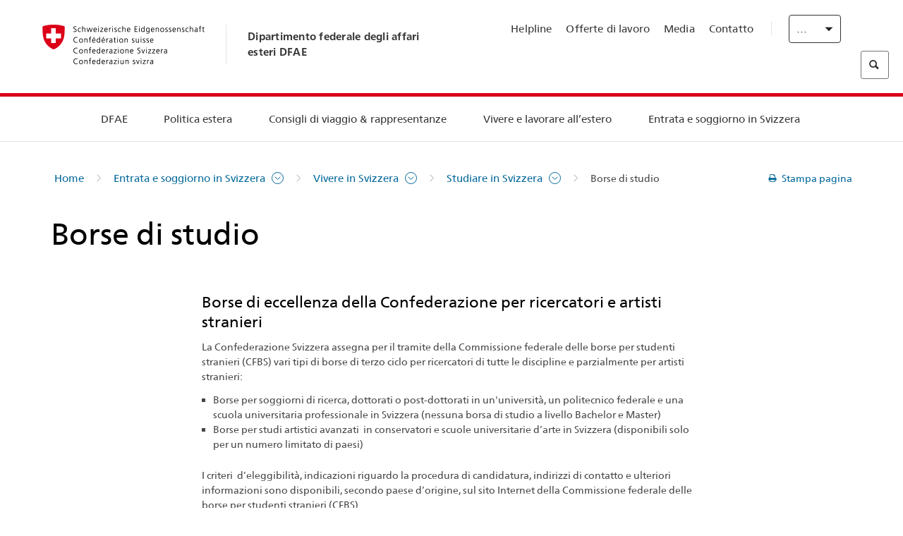

--- FILE ---
content_type: text/html;charset=utf-8
request_url: https://www.post2015.admin.ch/eda/it/dfae/entrata-soggiorno-svizzera/soggiorno-svizzera/studiare-svizzera/borse-di-studio.html
body_size: 59080
content:
<!DOCTYPE html>
<html lang="it">
<head>
  <meta http-equiv="content-type" content="text/html; charset=UTF-8"/>
  <meta http-equiv="X-UA-Compatible" content="IE=edge"/>
  <title>Borse di studio</title>
  <meta name="viewport" content="user-scalable=no, width=device-width, initial-scale=1, maximum-scale=1"/>
  <meta http-equiv="cleartype" content="on"/>
  <meta name="msapplication-tap-highlight" content="no"/>
  
  
  <meta name="format-detection" content="telephone=no"/>
  
  
  <meta property="og:title" content="Borse di studio"/>
  <meta property="og:image" content="https://www.eda.admin.ch/content/dam/eda/img/Logos/Sharingbild-Zentrale.jpg"/>
  <meta name="twitter:card" content="summary_large_image"/>
  <link rel="shortcut icon" href="/etc.clientlibs/eda/base/clientlibs/publish/resources/build/favicon.ico"/>
  
    
    


  
    
<link rel="stylesheet" href="/etc.clientlibs/eda/base/clientlibs/publish/newdesign.min.ACSHASH96a8e3f02083f5c9562f1de2e6cf5d4e.css" type="text/css">



  
    
<link rel="stylesheet" href="/etc.clientlibs/eda/base/clientlibs/publish/top.min.ACSHASH9d9e82985c1aba90802e9ecefed2751b.css" type="text/css">
<link rel="stylesheet" href="/etc.clientlibs/eda/base/clientlibs/publish/rtl.min.ACSHASH192830c6053ca12dc6ea673453e76347.css" type="text/css">
<link rel="stylesheet" href="/etc.clientlibs/eda/base/clientlibs/publish/countryentrypageprint.min.ACSHASHa0126a52bbae12e4ecd20a195735ce79.css" type="text/css">
<link rel="stylesheet" href="/etc.clientlibs/eda/base/clientlibs/publish/notyf.min.ACSHASH2d6fa6537d8d89d9d61ec57883b2b6a3.css" type="text/css">
<script src="/etc.clientlibs/eda/base/clientlibs/publish/top.min.ACSHASH659fbe003e1fd027236701d764852866.js"></script>
<script src="/etc.clientlibs/eda/base/clientlibs/publish/clientstorage.min.ACSHASH44bc68fa2d879b153dbf6129806c22d9.js"></script>
<script src="/etc.clientlibs/eda/base/clientlibs/publish/notyf.min.ACSHASH0dcc3830313bb72923d27ed6ac6362a5.js"></script>
<script src="/etc.clientlibs/eda/base/clientlibs/publish/shoppingcart.min.ACSHASH7cc0b7eaf7b658003c720914688048b0.js"></script>





                              <script>!function(a){var e="https://s.go-mpulse.net/boomerang/",t="addEventListener";if("False"=="True")a.BOOMR_config=a.BOOMR_config||{},a.BOOMR_config.PageParams=a.BOOMR_config.PageParams||{},a.BOOMR_config.PageParams.pci=!0,e="https://s2.go-mpulse.net/boomerang/";if(window.BOOMR_API_key="T8WB3-VWRBH-QC4WC-APK42-C76EL",function(){function n(e){a.BOOMR_onload=e&&e.timeStamp||(new Date).getTime()}if(!a.BOOMR||!a.BOOMR.version&&!a.BOOMR.snippetExecuted){a.BOOMR=a.BOOMR||{},a.BOOMR.snippetExecuted=!0;var i,_,o,r=document.createElement("iframe");if(a[t])a[t]("load",n,!1);else if(a.attachEvent)a.attachEvent("onload",n);r.src="javascript:void(0)",r.title="",r.role="presentation",(r.frameElement||r).style.cssText="width:0;height:0;border:0;display:none;",o=document.getElementsByTagName("script")[0],o.parentNode.insertBefore(r,o);try{_=r.contentWindow.document}catch(O){i=document.domain,r.src="javascript:var d=document.open();d.domain='"+i+"';void(0);",_=r.contentWindow.document}_.open()._l=function(){var a=this.createElement("script");if(i)this.domain=i;a.id="boomr-if-as",a.src=e+"T8WB3-VWRBH-QC4WC-APK42-C76EL",BOOMR_lstart=(new Date).getTime(),this.body.appendChild(a)},_.write("<bo"+'dy onload="document._l();">'),_.close()}}(),"".length>0)if(a&&"performance"in a&&a.performance&&"function"==typeof a.performance.setResourceTimingBufferSize)a.performance.setResourceTimingBufferSize();!function(){if(BOOMR=a.BOOMR||{},BOOMR.plugins=BOOMR.plugins||{},!BOOMR.plugins.AK){var e=""=="true"?1:0,t="",n="aoa72pqxykudo2lqlqga-f-6b6fa179b-clientnsv4-s.akamaihd.net",i="false"=="true"?2:1,_={"ak.v":"39","ak.cp":"1219221","ak.ai":parseInt("395545",10),"ak.ol":"0","ak.cr":8,"ak.ipv":4,"ak.proto":"h2","ak.rid":"1822f75d","ak.r":51208,"ak.a2":e,"ak.m":"dscb","ak.n":"essl","ak.bpcip":"3.129.253.0","ak.cport":54860,"ak.gh":"23.209.83.30","ak.quicv":"","ak.tlsv":"tls1.3","ak.0rtt":"","ak.0rtt.ed":"","ak.csrc":"-","ak.acc":"","ak.t":"1768971276","ak.ak":"hOBiQwZUYzCg5VSAfCLimQ==v0bsQXx4ZbG2Zv5LCIXQzXTAK32LJU1dRIpjIhXVFSfpPdTOVSQqH8RfeyeozbkoszQJeJmw/UXKUiGxIjrFAtmRSNIoh9iARtrpYDVw5u0QWEuHSONc7214fEn6iG+5ReU0SVfb/7jhh52D/+MXzLlDxhOzccIuq85EeuWXWx72mxYG6dWld1TtWHHZLrXx2sUUBreJHKpasfxvN5GT4FJDFQfojXJJXCb04qA9D4bkgJvvm0LAHJK17vd1558UG6oiurJUFdIrU/YqxvHh5jw8KsJzLsXKervIGvompGdyD1Ywzatvr5teJ1kymFpAmVXMtZfN1w2UE3SoCoO9ZcVi3kVplCR1L1gt6ox0syg7yU0eeFV6edLccq5caK5WS2Khm/fvi44GZElKO0ktCO28Vtiu3vGjYnL+WLltPeg=","ak.pv":"110","ak.dpoabenc":"","ak.tf":i};if(""!==t)_["ak.ruds"]=t;var o={i:!1,av:function(e){var t="http.initiator";if(e&&(!e[t]||"spa_hard"===e[t]))_["ak.feo"]=void 0!==a.aFeoApplied?1:0,BOOMR.addVar(_)},rv:function(){var a=["ak.bpcip","ak.cport","ak.cr","ak.csrc","ak.gh","ak.ipv","ak.m","ak.n","ak.ol","ak.proto","ak.quicv","ak.tlsv","ak.0rtt","ak.0rtt.ed","ak.r","ak.acc","ak.t","ak.tf"];BOOMR.removeVar(a)}};BOOMR.plugins.AK={akVars:_,akDNSPreFetchDomain:n,init:function(){if(!o.i){var a=BOOMR.subscribe;a("before_beacon",o.av,null,null),a("onbeacon",o.rv,null,null),o.i=!0}return this},is_complete:function(){return!0}}}}()}(window);</script></head>
<body>
<div>
  
  
<div class="eda-header">
  <button class="eda-skip-link">Skip to main content</button>
  <div class="container mobile-menu">
    <div class="section mobile-top-header">
      <div class="mobile-top-header-content">
        <div class="eda-grid">
          <div class="eda-col phone-8">
            <div class="mobile-heading">
              <a href="/eda/it/dfae.html">
                Dipartimento federale degli affari esteri DFAE

              </a>
            </div>
          </div>
          <div class="eda-col phone-4">
  <div class="eda-form-select" data-props-type="redirect">
    <select data-value="" data-label="IT">
      <option value="/eda/de/home/einreise-und-aufenthaltinderschweiz/aufenthalt-in-derschweiz/studieren-in-derschweiz/stipendien.html">
        DE
      </option>
    
      <option value="/eda/fr/dfae/entree-sejour-suisse/sejour-suisse/etudes-suisse/bourses-d-etudes.html">
        FR
      </option>
    
      <option value="#" selected>
        IT
      </option>
    
      <option value="/eda/en/fdfa/entry-switzerland-residence/residence-switzerland/studying-switzerland/scholarships.html">
        EN
      </option>
    </select>
  </div>
</div>
        </div>
      </div>
    </div>
    <div class="section mobile-nav-header">
      <div class="section eda-grid">
        <div class="eda-col phone-10 eda-mobile-logo">
          <a class="mobile-logo" href="/eda/it/dfae.html">
            <img src="/etc.clientlibs/eda/base/clientlibs/publish/resources/build/assets/swiss.svg" alt="Logo DFAE"/>
            <span class="title">
              DFAE
            </span>
          </a>
        </div>
        <div class="eda-col phone-2 actionIcons actionIcons-menu">
          <span class="burger icon-burger"></span>
        </div>
        <div class="eda-col phone-2  actionIcons eda-mobile-search">
          <span class="eda-icon-search"></span>
          <div class="eda-search-box-container">
  <div class="eda-search-box">
    <form action="/content/eda/it/home/suche.html" name="search" method="get" accept-charset="UTF-8" enctype="text/plain">
      <input type="hidden" name="_charset_" value="utf-8"/>
      <input type="text" name="searchquery" value=""/>
    </form>
  </div>
</div>
        </div>
      </div>
    </div>
  </div>
  <div class="eda-heading">
    <div class="eda-container component-container">
      <div class="eda-grid eda-header__reverse-grid desktop-10 default-10 tablet-12">
        <div class="eda-col eda-header__flex desktop-6 default-6 tablet-12">
          
            <a href="/eda/it/dfae.html">
              <div class="logo">
                <img src="/etc.clientlibs/eda/base/clientlibs/publish/resources/build/assets/logo_ch_print.png" alt="Logo DFAE"/>
              </div>
            </a>
            <div class="heading">
              <a href="/eda/it/dfae.html">
                Dipartimento federale degli affari esteri DFAE

              </a>
            </div>
          
        </div>
        <div class="eda-col eda-header__links-search desktop-6 default-6 tablet-12">
          <div class="eda-header__right-top">
            
  <ul class="contact-menu">
    <li class="contact-menu-item">
      <a href="/eda/it/dfae/dfae/kontakt/helpline-eda.html" data-norewrite="true">Helpline</a>
    </li>
<li class="contact-menu-item">
      <a href="/eda/it/dfae/dfae/dfae-quale-datore-di-lavoro.html" data-norewrite="true">Offerte di lavoro</a>
    </li>
<li class="contact-menu-item">
      <a href="/eda/it/dfae/dfae/aktuell/news/medienschaffende.html" data-norewrite="true">Media</a>
    </li>
<li class="contact-menu-item">
      <a href="/eda/it/dfae/dfae/kontakt.html" data-norewrite="true">Contatto</a>
    </li>

    <li class="contact-menu-item separator"></li>
  </ul>

            
  <div class="eda-language-select">
    <div class="eda-form-select" data-props-type="redirect">
      <select data-value="" data-label="Italiano">
        <option value="/eda/de/home/einreise-und-aufenthaltinderschweiz/aufenthalt-in-derschweiz/studieren-in-derschweiz/stipendien.html">
          Deutsch
        </option>
      
        <option value="/eda/fr/dfae/entree-sejour-suisse/sejour-suisse/etudes-suisse/bourses-d-etudes.html">
          Français
        </option>
      
        <option value="#" selected>
          Italiano
        </option>
      
        <option value="/eda/en/fdfa/entry-switzerland-residence/residence-switzerland/studying-switzerland/scholarships.html">
          English
        </option>
      </select>
    </div>
  </div>

          </div>
          
  <div class="eda-search-box">
    <form action="/content/eda/it/home/suche.html" name="search" method="get" accept-charset="UTF-8" enctype="text/plain">
      <input type="hidden" name="_charset_" value="utf-8"/>
      <input type="text" name="searchquery" value=""/>
    </form>
  </div>

        </div>
      </div>
    </div>
  </div>
  
    
  <div class="eda-grid desktop-10 default-10">
    <div class="eda-navigation-new">
      <div class="eda-container component-container">
        <div class="layout-overlay"></div>
        <nav>
          <ul>
            <li class="item main-item mobile-header">
              Home
            </li>
            <li class="item main-item">
              
                <i class="edaicon edaicon-caret-right"></i>
                <a href="#">DFAE</a>
                
  <div class="wrapper">
    <div class="inner-wrapper">
      <button class="edaicon edaicon-close" aria-label="Close Button for Navigation Layer"></button>
      <ul>
        <li class="mobile-back">
          <button data-norewrite="true">
            <i class="edaicon edaicon-caret-left"></i>
            Indietro
          </button>
        </li>
        <li class="item parent-item">
          
        </li>
        <li class="item ">
          
            <button data-norewrite="true">
              <i class="edaicon edaicon-caret-right"></i>
              Attualità 
            </button>
            
  <div class="wrapper">
    <div class="inner-wrapper">
      <button class="edaicon edaicon-close" aria-label="Close Button for Navigation Layer"></button>
      <ul>
        <li class="mobile-back">
          <button data-norewrite="true">
            <i class="edaicon edaicon-caret-left"></i>
            Indietro
          </button>
        </li>
        <li class="item parent-item">
          <a href="/eda/it/dfae/dfae/aktuell.html" data-norewrite="true">
            <span class="visually-hidden">eda.base.components.navigation.header.overviewPage</span>
            Attualità 
          </a>
        </li>
        <li class="item ">
          
            <button data-norewrite="true">
              <i class="edaicon edaicon-caret-right"></i>
              Panoramica delle attualità
            </button>
            
  <div class="wrapper">
    <div class="inner-wrapper">
      <button class="edaicon edaicon-close" aria-label="Close Button for Navigation Layer"></button>
      <ul>
        <li class="mobile-back">
          <button data-norewrite="true">
            <i class="edaicon edaicon-caret-left"></i>
            Indietro
          </button>
        </li>
        <li class="item parent-item">
          <a href="/eda/it/dfae/dfae/aktuell/newsuebersicht.html" data-norewrite="true">
            <span class="visually-hidden">eda.base.components.navigation.header.overviewPage</span>
            Panoramica delle attualità
          </a>
        </li>
        <li class="item ">
          
            <button data-norewrite="true">
              <i class="edaicon edaicon-caret-right"></i>
              Newsticker
            </button>
            
  <div class="wrapper">
    <div class="inner-wrapper">
      <button class="edaicon edaicon-close" aria-label="Close Button for Navigation Layer"></button>
      <ul>
        <li class="mobile-back">
          <button data-norewrite="true">
            <i class="edaicon edaicon-caret-left"></i>
            Indietro
          </button>
        </li>
        <li class="item parent-item">
          
        </li>
        <li class="item ">
          
          
          <a href="/eda/it/dfae/dfae/aktuell/newsuebersicht/newsticker/europa.html" data-norewrite="true">
            <span class="visually-hidden">eda.base.components.navigation.header.detailPage</span>
            Risultati della procedura di consultazione: una chiara maggioranza a favore del pacchetto Svizzera-UE
          </a>
        </li>
<li class="item ">
          
          
          <a href="/eda/it/dfae/dfae/aktuell/newsuebersicht/newsticker/osze-vorsitz-2026.html" data-norewrite="true">
            <span class="visually-hidden">eda.base.components.navigation.header.detailPage</span>
            La Svizzera assume la presidenza dell’OSCE nel 2026
          </a>
        </li>
<li class="item ">
          
          
          <a href="/eda/it/dfae/dfae/aktuell/newsuebersicht/newsticker/naher-osten.html" data-norewrite="true">
            <span class="visually-hidden">eda.base.components.navigation.header.detailPage</span>
            Situazione in Medio Oriente
          </a>
        </li>
<li class="item ">
          
          
          <a href="/eda/it/dfae/dfae/aktuell/newsuebersicht/newsticker/sudan.html" data-norewrite="true">
            <span class="visually-hidden">eda.base.components.navigation.header.detailPage</span>
            Sudan: una catastrofe umanitaria provocata dall’uomo
          </a>
        </li>
<li class="item ">
          
          
          <a href="/eda/it/dfae/dfae/aktuell/newsuebersicht/newsticker/ukraine.html" data-norewrite="true">
            <span class="visually-hidden">eda.base.components.navigation.header.detailPage</span>
            Ucraina: incontro ad alto livello a Ginevra
          </a>
        </li>
<li class="item ">
          
          
          <a href="/eda/it/dfae/dfae/aktuell/newsuebersicht/newsticker/crans-montana.html" data-norewrite="true">
            <span class="visually-hidden">eda.base.components.navigation.header.detailPage</span>
            Tragedia a Crans-Montana
          </a>
        </li>

        
  <ul class="mobile-contact-menu" aria-hidden="true" role="presentation">
    <li class="mobile-contact-menu-item">
      <a href="/eda/it/dfae/dfae/kontakt/helpline-eda.html" data-norewrite="true">Helpline</a>
    </li>
<li class="mobile-contact-menu-item">
      <a href="/eda/it/dfae/dfae/dfae-quale-datore-di-lavoro.html" data-norewrite="true">Offerte di lavoro</a>
    </li>
<li class="mobile-contact-menu-item">
      <a href="/eda/it/dfae/dfae/aktuell/news/medienschaffende.html" data-norewrite="true">Media</a>
    </li>
<li class="mobile-contact-menu-item">
      <a href="/eda/it/dfae/dfae/kontakt.html" data-norewrite="true">Contatto</a>
    </li>

  </ul>

      </ul>
    </div>
  </div>


          
          
          
        </li>
<li class="item ">
          
            <button data-norewrite="true">
              <i class="edaicon edaicon-caret-right"></i>
              2025
            </button>
            
  <div class="wrapper">
    <div class="inner-wrapper">
      <button class="edaicon edaicon-close" aria-label="Close Button for Navigation Layer"></button>
      <ul>
        <li class="mobile-back">
          <button data-norewrite="true">
            <i class="edaicon edaicon-caret-left"></i>
            Indietro
          </button>
        </li>
        <li class="item parent-item">
          
        </li>
        <li class="item ">
          
            <button data-norewrite="true">
              <i class="edaicon edaicon-caret-right"></i>
              Gennaio
            </button>
            
  <div class="wrapper">
    <div class="inner-wrapper">
      <button class="edaicon edaicon-close" aria-label="Close Button for Navigation Layer"></button>
      <ul>
        <li class="mobile-back">
          <button data-norewrite="true">
            <i class="edaicon edaicon-caret-left"></i>
            Indietro
          </button>
        </li>
        <li class="item parent-item">
          
        </li>
        <li class="item ">
          
          
          <a href="/eda/it/dfae/dfae/aktuell/newsuebersicht/2025/01/ic-forum-2025.html" data-norewrite="true">
            <span class="visually-hidden">eda.base.components.navigation.header.detailPage</span>
            IC Forum 2025: come la crescita economica contribuisce alla trasformazione 
          </a>
        </li>
<li class="item ">
          
          
          <a href="/eda/it/dfae/dfae/aktuell/newsuebersicht/2025/01/ic-forum-2025-innovative-entwicklungszusammenarbeit.html" data-norewrite="true">
            <span class="visually-hidden">eda.base.components.navigation.header.detailPage</span>
            Cooperazione allo sviluppo innovativa
          </a>
        </li>

        
  <ul class="mobile-contact-menu" aria-hidden="true" role="presentation">
    <li class="mobile-contact-menu-item">
      <a href="/eda/it/dfae/dfae/kontakt/helpline-eda.html" data-norewrite="true">Helpline</a>
    </li>
<li class="mobile-contact-menu-item">
      <a href="/eda/it/dfae/dfae/dfae-quale-datore-di-lavoro.html" data-norewrite="true">Offerte di lavoro</a>
    </li>
<li class="mobile-contact-menu-item">
      <a href="/eda/it/dfae/dfae/aktuell/news/medienschaffende.html" data-norewrite="true">Media</a>
    </li>
<li class="mobile-contact-menu-item">
      <a href="/eda/it/dfae/dfae/kontakt.html" data-norewrite="true">Contatto</a>
    </li>

  </ul>

      </ul>
    </div>
  </div>


          
          
          
        </li>
<li class="item ">
          
            <button data-norewrite="true">
              <i class="edaicon edaicon-caret-right"></i>
              Febbraio
            </button>
            
  <div class="wrapper">
    <div class="inner-wrapper">
      <button class="edaicon edaicon-close" aria-label="Close Button for Navigation Layer"></button>
      <ul>
        <li class="mobile-back">
          <button data-norewrite="true">
            <i class="edaicon edaicon-caret-left"></i>
            Indietro
          </button>
        </li>
        <li class="item parent-item">
          
        </li>
        <li class="item ">
          
          
          <a href="/eda/it/dfae/dfae/aktuell/newsuebersicht/2025/02/road-to-belem.html" data-norewrite="true">
            <span class="visually-hidden">eda.base.components.navigation.header.detailPage</span>
            Road to Belém: celebrata in Brasile l’eredità di Emílio Goeldi
          </a>
        </li>
<li class="item ">
          
          
          <a href="/eda/it/dfae/dfae/aktuell/newsuebersicht/2025/02/die-schweiz-ermoeglicht-ein-historisches-abkommen-ueber-die-entschaedigung-von-bippa-landwirten-in-simbabwe.html" data-norewrite="true">
            <span class="visually-hidden">eda.base.components.navigation.header.detailPage</span>
            La Svizzera facilita un accordo storico sulla compensazione dei BIPPA in Zimbabwe
          </a>
        </li>
<li class="item ">
          
          
          <a href="/eda/it/dfae/dfae/aktuell/newsuebersicht/2025/02/innovationen-aus-dem-internationalen-Genf-fuer-UNO-Friedensfoerderung.html" data-norewrite="true">
            <span class="visually-hidden">eda.base.components.navigation.header.detailPage</span>
            Innovazioni della Ginevra internazionale per la promozione della pace dell&#39;ONU
          </a>
        </li>
<li class="item ">
          
          
          <a href="/eda/it/dfae/dfae/aktuell/newsuebersicht/2025/02/fuenfte-ausgabe-emna-rumantscha-in-rumaenien.html" data-norewrite="true">
            <span class="visually-hidden">eda.base.components.navigation.header.detailPage</span>
            La quinta edizione dell’Emna rumantscha celebrata in Romania
          </a>
        </li>
<li class="item ">
          
          
          <a href="/eda/it/dfae/dfae/aktuell/newsuebersicht/2025/02/ic-forum-2025-wissenschaft.html" data-norewrite="true">
            <span class="visually-hidden">eda.base.components.navigation.header.detailPage</span>
            Quando la scienza incontra la pratica
          </a>
        </li>

        
  <ul class="mobile-contact-menu" aria-hidden="true" role="presentation">
    <li class="mobile-contact-menu-item">
      <a href="/eda/it/dfae/dfae/kontakt/helpline-eda.html" data-norewrite="true">Helpline</a>
    </li>
<li class="mobile-contact-menu-item">
      <a href="/eda/it/dfae/dfae/dfae-quale-datore-di-lavoro.html" data-norewrite="true">Offerte di lavoro</a>
    </li>
<li class="mobile-contact-menu-item">
      <a href="/eda/it/dfae/dfae/aktuell/news/medienschaffende.html" data-norewrite="true">Media</a>
    </li>
<li class="mobile-contact-menu-item">
      <a href="/eda/it/dfae/dfae/kontakt.html" data-norewrite="true">Contatto</a>
    </li>

  </ul>

      </ul>
    </div>
  </div>


          
          
          
        </li>

        
  <ul class="mobile-contact-menu" aria-hidden="true" role="presentation">
    <li class="mobile-contact-menu-item">
      <a href="/eda/it/dfae/dfae/kontakt/helpline-eda.html" data-norewrite="true">Helpline</a>
    </li>
<li class="mobile-contact-menu-item">
      <a href="/eda/it/dfae/dfae/dfae-quale-datore-di-lavoro.html" data-norewrite="true">Offerte di lavoro</a>
    </li>
<li class="mobile-contact-menu-item">
      <a href="/eda/it/dfae/dfae/aktuell/news/medienschaffende.html" data-norewrite="true">Media</a>
    </li>
<li class="mobile-contact-menu-item">
      <a href="/eda/it/dfae/dfae/kontakt.html" data-norewrite="true">Contatto</a>
    </li>

  </ul>

      </ul>
    </div>
  </div>


          
          
          
        </li>
<li class="item ">
          
            <button data-norewrite="true">
              <i class="edaicon edaicon-caret-right"></i>
              2023
            </button>
            
  <div class="wrapper">
    <div class="inner-wrapper">
      <button class="edaicon edaicon-close" aria-label="Close Button for Navigation Layer"></button>
      <ul>
        <li class="mobile-back">
          <button data-norewrite="true">
            <i class="edaicon edaicon-caret-left"></i>
            Indietro
          </button>
        </li>
        <li class="item parent-item">
          
        </li>
        <li class="item ">
          
          
          <a href="/eda/it/dfae/dfae/aktuell/newsuebersicht/2023/uno-sicherheitsrat.html" data-norewrite="true">
            <span class="visually-hidden">eda.base.components.navigation.header.detailPage</span>
            Il mandato della Svizzera al Consiglio di sicurezza dell&#39;ONU
          </a>
        </li>
<li class="item ">
          
            <button data-norewrite="true">
              <i class="edaicon edaicon-caret-right"></i>
              Febbraio
            </button>
            
  <div class="wrapper">
    <div class="inner-wrapper">
      <button class="edaicon edaicon-close" aria-label="Close Button for Navigation Layer"></button>
      <ul>
        <li class="mobile-back">
          <button data-norewrite="true">
            <i class="edaicon edaicon-caret-left"></i>
            Indietro
          </button>
        </li>
        <li class="item parent-item">
          
        </li>
        <li class="item ">
          
          
          <a href="/eda/it/dfae/dfae/aktuell/newsuebersicht/2023/02/schweiz-unowas-partnerschaft.html" data-norewrite="true">
            <span class="visually-hidden">eda.base.components.navigation.header.detailPage</span>
            La Svizzera e l’Ufficio delle Nazioni Unite per l’Africa occidentale e il Sahel: un partenariato vincente
          </a>
        </li>
<li class="item ">
          
          
          <a href="/eda/it/dfae/dfae/aktuell/newsuebersicht/2023/02/un-security-council-childern-armed-conflict.html" data-norewrite="true">
            <span class="visually-hidden">eda.base.components.navigation.header.detailPage</span>
            La guerra al posto della scuola
          </a>
        </li>
<li class="item ">
          
          
          <a href="/eda/it/dfae/dfae/aktuell/newsuebersicht/2023/02/lancierung-suedostasien-strategie.html" data-norewrite="true">
            <span class="visually-hidden">eda.base.components.navigation.header.detailPage</span>
            Il Consiglio federale lancia la sua strategia dedicata al Sud-Est asiatico
          </a>
        </li>
<li class="item ">
          
          
          <a href="/eda/it/dfae/dfae/aktuell/newsuebersicht/2023/02/ic-forum.html" data-norewrite="true">
            <span class="visually-hidden">eda.base.components.navigation.header.detailPage</span>
            «La ragion d’essere dell’IC Forum: pensare e agire»
          </a>
        </li>
<li class="item ">
          
          
          <a href="/eda/it/dfae/dfae/aktuell/newsuebersicht/2023/02/emna-rumantscha-2023.html" data-norewrite="true">
            <span class="visually-hidden">eda.base.components.navigation.header.detailPage</span>
            I sapori della cucina grigionese lanciano la terza edizione della «Emna rumantscha»
          </a>
        </li>
<li class="item ">
          
          
          <a href="/eda/it/dfae/dfae/aktuell/newsuebersicht/2023/02/emna-rumantscha-2023-rm.html" data-norewrite="true">
            <span class="visually-hidden">eda.base.components.navigation.header.detailPage</span>
            Culinarica grischuna per l&#39;avertura da la terza Emna rumantscha
          </a>
        </li>

        
  <ul class="mobile-contact-menu" aria-hidden="true" role="presentation">
    <li class="mobile-contact-menu-item">
      <a href="/eda/it/dfae/dfae/kontakt/helpline-eda.html" data-norewrite="true">Helpline</a>
    </li>
<li class="mobile-contact-menu-item">
      <a href="/eda/it/dfae/dfae/dfae-quale-datore-di-lavoro.html" data-norewrite="true">Offerte di lavoro</a>
    </li>
<li class="mobile-contact-menu-item">
      <a href="/eda/it/dfae/dfae/aktuell/news/medienschaffende.html" data-norewrite="true">Media</a>
    </li>
<li class="mobile-contact-menu-item">
      <a href="/eda/it/dfae/dfae/kontakt.html" data-norewrite="true">Contatto</a>
    </li>

  </ul>

      </ul>
    </div>
  </div>


          
          
          
        </li>
<li class="item ">
          
            <button data-norewrite="true">
              <i class="edaicon edaicon-caret-right"></i>
              Marzo
            </button>
            
  <div class="wrapper">
    <div class="inner-wrapper">
      <button class="edaicon edaicon-close" aria-label="Close Button for Navigation Layer"></button>
      <ul>
        <li class="mobile-back">
          <button data-norewrite="true">
            <i class="edaicon edaicon-caret-left"></i>
            Indietro
          </button>
        </li>
        <li class="item parent-item">
          
        </li>
        <li class="item ">
          
          
          <a href="/eda/it/dfae/dfae/aktuell/newsuebersicht/2023/03/tag-der-frauen.html" data-norewrite="true">
            <span class="visually-hidden">eda.base.components.navigation.header.detailPage</span>
            Donne nella diplomazia svizzera: dalle pioniere alla prima segretaria di Stato
          </a>
        </li>
<li class="item ">
          
          
          <a href="/eda/it/dfae/dfae/aktuell/newsuebersicht/2023/03/uno-mission-frieden-suedsudan.html" data-norewrite="true">
            <span class="visually-hidden">eda.base.components.navigation.header.detailPage</span>
            Una pace fragile in Sud Sudan
          </a>
        </li>
<li class="item ">
          
          
          <a href="/eda/it/dfae/dfae/aktuell/newsuebersicht/2023/03/un-wasserkonferenz.html" data-norewrite="true">
            <span class="visually-hidden">eda.base.components.navigation.header.detailPage</span>
            La Svizzera partecipa alla Conferenza ONU sull’acqua 
          </a>
        </li>
<li class="item ">
          
          
          <a href="/eda/it/dfae/dfae/aktuell/newsuebersicht/2023/03/interview-mirko-giulietti.html" data-norewrite="true">
            <span class="visually-hidden">eda.base.components.navigation.header.detailPage</span>
            «Eravamo già fortemente coinvolti nel processo di pace in Colombia»
          </a>
        </li>
<li class="item ">
          
          
          <a href="/eda/it/dfae/dfae/aktuell/newsuebersicht/2023/03/jahrestag-butscha.html" data-norewrite="true">
            <span class="visually-hidden">eda.base.components.navigation.header.detailPage</span>
            La Svizzera si adopera per assicurare la protezione della popolazione civile nei conflitti armati
          </a>
        </li>

        
  <ul class="mobile-contact-menu" aria-hidden="true" role="presentation">
    <li class="mobile-contact-menu-item">
      <a href="/eda/it/dfae/dfae/kontakt/helpline-eda.html" data-norewrite="true">Helpline</a>
    </li>
<li class="mobile-contact-menu-item">
      <a href="/eda/it/dfae/dfae/dfae-quale-datore-di-lavoro.html" data-norewrite="true">Offerte di lavoro</a>
    </li>
<li class="mobile-contact-menu-item">
      <a href="/eda/it/dfae/dfae/aktuell/news/medienschaffende.html" data-norewrite="true">Media</a>
    </li>
<li class="mobile-contact-menu-item">
      <a href="/eda/it/dfae/dfae/kontakt.html" data-norewrite="true">Contatto</a>
    </li>

  </ul>

      </ul>
    </div>
  </div>


          
          
          
        </li>
<li class="item ">
          
            <button data-norewrite="true">
              <i class="edaicon edaicon-caret-right"></i>
              Aprile
            </button>
            
  <div class="wrapper">
    <div class="inner-wrapper">
      <button class="edaicon edaicon-close" aria-label="Close Button for Navigation Layer"></button>
      <ul>
        <li class="mobile-back">
          <button data-norewrite="true">
            <i class="edaicon edaicon-caret-left"></i>
            Indietro
          </button>
        </li>
        <li class="item parent-item">
          
        </li>
        <li class="item ">
          
          
          <a href="/eda/it/dfae/dfae/aktuell/newsuebersicht/2023/04/jahresbericht-2022-minenraeumung.html" data-norewrite="true">
            <span class="visually-hidden">eda.base.components.navigation.header.detailPage</span>
            L’impegno della Svizzera nel campo dello sminamento umanitario nel 2022
          </a>
        </li>
<li class="item ">
          
          
          <a href="/eda/it/dfae/dfae/aktuell/newsuebersicht/2023/04/aktionsplan-minenraeumung.html" data-norewrite="true">
            <span class="visually-hidden">eda.base.components.navigation.header.detailPage</span>
            Piano d’azione per la lotta contro le mine 2023–2026
          </a>
        </li>
<li class="item ">
          
          
          <a href="/eda/it/dfae/dfae/aktuell/newsuebersicht/2023/04/national-peace-accords.html" data-norewrite="true">
            <span class="visually-hidden">eda.base.components.navigation.header.detailPage</span>
            I «National Peace Accords»: ecco come la Svizzera contribuisce allo svolgimento di elezioni pacifiche in Nigeria
          </a>
        </li>
<li class="item ">
          
          
          <a href="/eda/it/dfae/dfae/aktuell/newsuebersicht/2023/04/auslandschweizerstatistik.html" data-norewrite="true">
            <span class="visually-hidden">eda.base.components.navigation.header.detailPage</span>
            Superata la soglia di 800 000 Svizzere e Svizzeri all’estero: lo rivela l’UST 
          </a>
        </li>
<li class="item ">
          
          
          <a href="/eda/it/dfae/dfae/aktuell/newsuebersicht/2023/04/vorsitz-schweiz-uno-sicherheitsrat.html" data-norewrite="true">
            <span class="visually-hidden">eda.base.components.navigation.header.detailPage</span>
            Presidenza svizzera del Consiglio di sicurezza dell’ONU
          </a>
        </li>
<li class="item ">
          
          
          <a href="/eda/it/dfae/dfae/aktuell/newsuebersicht/2023/04/sudan-sicherheitslage.html" data-norewrite="true">
            <span class="visually-hidden">eda.base.components.navigation.header.detailPage</span>
            Combattimenti in Sudan: il DFAE ha chiuso l&#39;Ambasciata e sfollato il personale trasferibile 
          </a>
        </li>

        
  <ul class="mobile-contact-menu" aria-hidden="true" role="presentation">
    <li class="mobile-contact-menu-item">
      <a href="/eda/it/dfae/dfae/kontakt/helpline-eda.html" data-norewrite="true">Helpline</a>
    </li>
<li class="mobile-contact-menu-item">
      <a href="/eda/it/dfae/dfae/dfae-quale-datore-di-lavoro.html" data-norewrite="true">Offerte di lavoro</a>
    </li>
<li class="mobile-contact-menu-item">
      <a href="/eda/it/dfae/dfae/aktuell/news/medienschaffende.html" data-norewrite="true">Media</a>
    </li>
<li class="mobile-contact-menu-item">
      <a href="/eda/it/dfae/dfae/kontakt.html" data-norewrite="true">Contatto</a>
    </li>

  </ul>

      </ul>
    </div>
  </div>


          
          
          
        </li>
<li class="item ">
          
            <button data-norewrite="true">
              <i class="edaicon edaicon-caret-right"></i>
              Maggio
            </button>
            
  <div class="wrapper">
    <div class="inner-wrapper">
      <button class="edaicon edaicon-close" aria-label="Close Button for Navigation Layer"></button>
      <ul>
        <li class="mobile-back">
          <button data-norewrite="true">
            <i class="edaicon edaicon-caret-left"></i>
            Indietro
          </button>
        </li>
        <li class="item parent-item">
          
        </li>
        <li class="item ">
          
          
          <a href="/eda/it/dfae/dfae/aktuell/newsuebersicht/2023/05/internationaler-tag-der-pressefreiheit.html" data-norewrite="true">
            <span class="visually-hidden">eda.base.components.navigation.header.detailPage</span>
            Libertà di espressione: il motore di tutti i diritti umani 
          </a>
        </li>
<li class="item ">
          
          
          <a href="/eda/it/dfae/dfae/aktuell/newsuebersicht/2023/05/security-council-report.html" data-norewrite="true">
            <span class="visually-hidden">eda.base.components.navigation.header.detailPage</span>
            129 Stati danno l&#39;esempio di un&#39;azione responsabile in caso di crimini di guerra
          </a>
        </li>
<li class="item ">
          
          
          <a href="/eda/it/dfae/dfae/aktuell/newsuebersicht/2023/05/protection-of-civilians.html" data-norewrite="true">
            <span class="visually-hidden">eda.base.components.navigation.header.detailPage</span>
            La protezione dei civili è al centro dell&#39;attenzione questa settimana presso l&#39;ONU a New York
          </a>
        </li>
<li class="item ">
          
          
          <a href="/eda/it/dfae/dfae/aktuell/newsuebersicht/2023/05/concours-2023-IZA.html" data-norewrite="true">
            <span class="visually-hidden">eda.base.components.navigation.header.detailPage</span>
            Carriera nella cooperazione internazionale: cosa significa lavorare sul campo?
          </a>
        </li>

        
  <ul class="mobile-contact-menu" aria-hidden="true" role="presentation">
    <li class="mobile-contact-menu-item">
      <a href="/eda/it/dfae/dfae/kontakt/helpline-eda.html" data-norewrite="true">Helpline</a>
    </li>
<li class="mobile-contact-menu-item">
      <a href="/eda/it/dfae/dfae/dfae-quale-datore-di-lavoro.html" data-norewrite="true">Offerte di lavoro</a>
    </li>
<li class="mobile-contact-menu-item">
      <a href="/eda/it/dfae/dfae/aktuell/news/medienschaffende.html" data-norewrite="true">Media</a>
    </li>
<li class="mobile-contact-menu-item">
      <a href="/eda/it/dfae/dfae/kontakt.html" data-norewrite="true">Contatto</a>
    </li>

  </ul>

      </ul>
    </div>
  </div>


          
          
          
        </li>
<li class="item ">
          
            <button data-norewrite="true">
              <i class="edaicon edaicon-caret-right"></i>
              Giugno
            </button>
            
  <div class="wrapper">
    <div class="inner-wrapper">
      <button class="edaicon edaicon-close" aria-label="Close Button for Navigation Layer"></button>
      <ul>
        <li class="mobile-back">
          <button data-norewrite="true">
            <i class="edaicon edaicon-caret-left"></i>
            Indietro
          </button>
        </li>
        <li class="item parent-item">
          
        </li>
        <li class="item ">
          
          
          <a href="/eda/it/dfae/dfae/aktuell/newsuebersicht/2023/06/maritime-strategie.html" data-norewrite="true">
            <span class="visually-hidden">eda.base.components.navigation.header.detailPage</span>
            Perché una strategia marittima per la Svizzera?
          </a>
        </li>
<li class="item ">
          
          
          <a href="/eda/it/dfae/dfae/aktuell/newsuebersicht/2023/06/bilanz-ch-vorsitz-unsr.html" data-norewrite="true">
            <span class="visually-hidden">eda.base.components.navigation.header.detailPage</span>
            Bilancio della presidenza svizzera del Consiglio di sicurezza dell’ONU
          </a>
        </li>
<li class="item ">
          
          
          <a href="/eda/it/dfae/dfae/aktuell/newsuebersicht/2023/06/interview-hansjoerg-eberle.html" data-norewrite="true">
            <span class="visually-hidden">eda.base.components.navigation.header.detailPage</span>
            «Dal 2015 abbiamo triplicato il nostro personale in Ucraina»
          </a>
        </li>
<li class="item ">
          
          
          <a href="/eda/it/dfae/dfae/aktuell/newsuebersicht/2023/06/interview-stefano-toscano.html" data-norewrite="true">
            <span class="visually-hidden">eda.base.components.navigation.header.detailPage</span>
            «60 milioni di persone vivono sotto la minaccia quotidiana di ordigni esplosivi»
          </a>
        </li>
<li class="item ">
          
          
          <a href="/eda/it/dfae/dfae/aktuell/newsuebersicht/2023/06/humanitaere-minenraeumung.html" data-norewrite="true">
            <span class="visually-hidden">eda.base.components.navigation.header.detailPage</span>
            Tradizione e principi dello sminamento umanitario in Svizzera
          </a>
        </li>
<li class="item ">
          
          
          <a href="/eda/it/dfae/dfae/aktuell/newsuebersicht/2023/06/staatssekretaer-alexandre-fasel.html" data-norewrite="true">
            <span class="visually-hidden">eda.base.components.navigation.header.detailPage</span>
            Primo tra i diplomatici: Alexandre Fasel sarà il nuovo segretario di Stato del DFAE
          </a>
        </li>

        
  <ul class="mobile-contact-menu" aria-hidden="true" role="presentation">
    <li class="mobile-contact-menu-item">
      <a href="/eda/it/dfae/dfae/kontakt/helpline-eda.html" data-norewrite="true">Helpline</a>
    </li>
<li class="mobile-contact-menu-item">
      <a href="/eda/it/dfae/dfae/dfae-quale-datore-di-lavoro.html" data-norewrite="true">Offerte di lavoro</a>
    </li>
<li class="mobile-contact-menu-item">
      <a href="/eda/it/dfae/dfae/aktuell/news/medienschaffende.html" data-norewrite="true">Media</a>
    </li>
<li class="mobile-contact-menu-item">
      <a href="/eda/it/dfae/dfae/kontakt.html" data-norewrite="true">Contatto</a>
    </li>

  </ul>

      </ul>
    </div>
  </div>


          
          
          
        </li>
<li class="item ">
          
            <button data-norewrite="true">
              <i class="edaicon edaicon-caret-right"></i>
              Luglio
            </button>
            
  <div class="wrapper">
    <div class="inner-wrapper">
      <button class="edaicon edaicon-close" aria-label="Close Button for Navigation Layer"></button>
      <ul>
        <li class="mobile-back">
          <button data-norewrite="true">
            <i class="edaicon edaicon-caret-left"></i>
            Indietro
          </button>
        </li>
        <li class="item parent-item">
          
        </li>
        <li class="item ">
          
          
          <a href="/eda/it/dfae/dfae/aktuell/newsuebersicht/2023/07/dialog-menschenrechte-china.html" data-norewrite="true">
            <span class="visually-hidden">eda.base.components.navigation.header.detailPage</span>
            Dialogo sui diritti umani con la Cina: gli strumenti della diplomazia svizzera
          </a>
        </li>
<li class="item ">
          
          
          <a href="/eda/it/dfae/dfae/aktuell/newsuebersicht/2023/07/interview-felix-baumann.html" data-norewrite="true">
            <span class="visually-hidden">eda.base.components.navigation.header.detailPage</span>
            «L&#39;attuazione dei progetti a sostegno dell’Ucraina sarà una priorità per me e il mio team»
          </a>
        </li>
<li class="item ">
          
          
          <a href="/eda/it/dfae/dfae/aktuell/newsuebersicht/2023/07/zweite-halbzeit-agenda2030.html" data-norewrite="true">
            <span class="visually-hidden">eda.base.components.navigation.header.detailPage</span>
            Secondo tempo dell’Agenda 2030: «Dobbiamo accelerarne l’attuazione»
          </a>
        </li>
<li class="item ">
          
          
          <a href="/eda/it/dfae/dfae/aktuell/newsuebersicht/2023/07/waldbraende-rhodos.html" data-norewrite="true">
            <span class="visually-hidden">eda.base.components.navigation.header.detailPage</span>
            Incendi boschivi a Rodi – Informazioni del DFAE
          </a>
        </li>

        
  <ul class="mobile-contact-menu" aria-hidden="true" role="presentation">
    <li class="mobile-contact-menu-item">
      <a href="/eda/it/dfae/dfae/kontakt/helpline-eda.html" data-norewrite="true">Helpline</a>
    </li>
<li class="mobile-contact-menu-item">
      <a href="/eda/it/dfae/dfae/dfae-quale-datore-di-lavoro.html" data-norewrite="true">Offerte di lavoro</a>
    </li>
<li class="mobile-contact-menu-item">
      <a href="/eda/it/dfae/dfae/aktuell/news/medienschaffende.html" data-norewrite="true">Media</a>
    </li>
<li class="mobile-contact-menu-item">
      <a href="/eda/it/dfae/dfae/kontakt.html" data-norewrite="true">Contatto</a>
    </li>

  </ul>

      </ul>
    </div>
  </div>


          
          
          
        </li>
<li class="item ">
          
            <button data-norewrite="true">
              <i class="edaicon edaicon-caret-right"></i>
              Agosto
            </button>
            
  <div class="wrapper">
    <div class="inner-wrapper">
      <button class="edaicon edaicon-close" aria-label="Close Button for Navigation Layer"></button>
      <ul>
        <li class="mobile-back">
          <button data-norewrite="true">
            <i class="edaicon edaicon-caret-left"></i>
            Indietro
          </button>
        </li>
        <li class="item parent-item">
          
        </li>
        <li class="item ">
          
          
          <a href="/eda/it/dfae/dfae/aktuell/newsuebersicht/2023/08/national-day.html" data-norewrite="true">
            <span class="visually-hidden">eda.base.components.navigation.header.detailPage</span>
            La Quinta Svizzera: il capo del DFAE celebra la Festa nazionale con le Svizzere e gli Svizzeri all’estero
          </a>
        </li>
<li class="item ">
          
          
          <a href="/eda/it/dfae/dfae/aktuell/newsuebersicht/2023/08/niger.html" data-norewrite="true">
            <span class="visually-hidden">eda.base.components.navigation.header.detailPage</span>
            Il DFAE segue da vicino la situazione in Niger
          </a>
        </li>
<li class="item ">
          
          
          <a href="/eda/it/dfae/dfae/aktuell/newsuebersicht/2023/08/botschafterkonferenz.html" data-norewrite="true">
            <span class="visually-hidden">eda.base.components.navigation.header.detailPage</span>
            Rappresentanti della Svizzera nel mondo raggiungono Berna per fare rete
          </a>
        </li>

        
  <ul class="mobile-contact-menu" aria-hidden="true" role="presentation">
    <li class="mobile-contact-menu-item">
      <a href="/eda/it/dfae/dfae/kontakt/helpline-eda.html" data-norewrite="true">Helpline</a>
    </li>
<li class="mobile-contact-menu-item">
      <a href="/eda/it/dfae/dfae/dfae-quale-datore-di-lavoro.html" data-norewrite="true">Offerte di lavoro</a>
    </li>
<li class="mobile-contact-menu-item">
      <a href="/eda/it/dfae/dfae/aktuell/news/medienschaffende.html" data-norewrite="true">Media</a>
    </li>
<li class="mobile-contact-menu-item">
      <a href="/eda/it/dfae/dfae/kontakt.html" data-norewrite="true">Contatto</a>
    </li>

  </ul>

      </ul>
    </div>
  </div>


          
          
          
        </li>
<li class="item ">
          
            <button data-norewrite="true">
              <i class="edaicon edaicon-caret-right"></i>
              Settembre
            </button>
            
  <div class="wrapper">
    <div class="inner-wrapper">
      <button class="edaicon edaicon-close" aria-label="Close Button for Navigation Layer"></button>
      <ul>
        <li class="mobile-back">
          <button data-norewrite="true">
            <i class="edaicon edaicon-caret-left"></i>
            Indietro
          </button>
        </li>
        <li class="item parent-item">
          
        </li>
        <li class="item ">
          
          
          <a href="/eda/it/dfae/dfae/aktuell/newsuebersicht/2023/09/staatssekretaer-alexandre-fasel.html" data-norewrite="true">
            <span class="visually-hidden">eda.base.components.navigation.header.detailPage</span>
            «Come segretario di Stato, posso contribuire a plasmare il futuro da una posizione chiave»
          </a>
        </li>
<li class="item ">
          
          
          <a href="/eda/it/dfae/dfae/aktuell/newsuebersicht/2023/09/e10.html" data-norewrite="true">
            <span class="visually-hidden">eda.base.components.navigation.header.detailPage</span>
            Come il Consiglio di sicurezza dell&#39;ONU guadagna efficienza in Svizzera
          </a>
        </li>
<li class="item ">
          
          
          <a href="/eda/it/dfae/dfae/aktuell/newsuebersicht/2023/09/erdbeben-marokko.html" data-norewrite="true">
            <span class="visually-hidden">eda.base.components.navigation.header.detailPage</span>
            Terremoto in Marocco
          </a>
        </li>
<li class="item ">
          
          
          <a href="/eda/it/dfae/dfae/aktuell/newsuebersicht/2023/09/78-uno-generalversammlung.html" data-norewrite="true">
            <span class="visually-hidden">eda.base.components.navigation.header.detailPage</span>
            Settimana di apertura della 78a Assemblea generale dell’ONU 
          </a>
        </li>
<li class="item ">
          
          
          <a href="/eda/it/dfae/dfae/aktuell/newsuebersicht/2023/09/interview-thomas-guerber.html" data-norewrite="true">
            <span class="visually-hidden">eda.base.components.navigation.header.detailPage</span>
            L’ONU è una tigre senza denti?
          </a>
        </li>
<li class="item ">
          
          
          <a href="/eda/it/dfae/dfae/aktuell/newsuebersicht/2023/09/montreux-dokument.html" data-norewrite="true">
            <span class="visually-hidden">eda.base.components.navigation.header.detailPage</span>
            «Il Documento di Montreux è più attuale che mai»
          </a>
        </li>
<li class="item ">
          
          
          <a href="/eda/it/dfae/dfae/aktuell/newsuebersicht/2023/09/ueberschwemmungen-libyen.html" data-norewrite="true">
            <span class="visually-hidden">eda.base.components.navigation.header.detailPage</span>
            Inondazioni in Libia
          </a>
        </li>
<li class="item ">
          
          
          <a href="/eda/it/dfae/dfae/aktuell/newsuebersicht/2023/09/gefangenenaustausch-usa-iran.html" data-norewrite="true">
            <span class="visually-hidden">eda.base.components.navigation.header.detailPage</span>
            La Svizzera sostiene lo scambio di prigionieri tra Stati Uniti e Iran
          </a>
        </li>
<li class="item ">
          
          
          <a href="/eda/it/dfae/dfae/aktuell/newsuebersicht/2023/09/gute-dienste-afrika.html" data-norewrite="true">
            <span class="visually-hidden">eda.base.components.navigation.header.detailPage</span>
            Cosa vuol dire creare spazi di dialogo per la pace? Esempi dall’Africa
          </a>
        </li>

        
  <ul class="mobile-contact-menu" aria-hidden="true" role="presentation">
    <li class="mobile-contact-menu-item">
      <a href="/eda/it/dfae/dfae/kontakt/helpline-eda.html" data-norewrite="true">Helpline</a>
    </li>
<li class="mobile-contact-menu-item">
      <a href="/eda/it/dfae/dfae/dfae-quale-datore-di-lavoro.html" data-norewrite="true">Offerte di lavoro</a>
    </li>
<li class="mobile-contact-menu-item">
      <a href="/eda/it/dfae/dfae/aktuell/news/medienschaffende.html" data-norewrite="true">Media</a>
    </li>
<li class="mobile-contact-menu-item">
      <a href="/eda/it/dfae/dfae/kontakt.html" data-norewrite="true">Contatto</a>
    </li>

  </ul>

      </ul>
    </div>
  </div>


          
          
          
        </li>
<li class="item ">
          
            <button data-norewrite="true">
              <i class="edaicon edaicon-caret-right"></i>
              Ottobre
            </button>
            
  <div class="wrapper">
    <div class="inner-wrapper">
      <button class="edaicon edaicon-close" aria-label="Close Button for Navigation Layer"></button>
      <ul>
        <li class="mobile-back">
          <button data-norewrite="true">
            <i class="edaicon edaicon-caret-left"></i>
            Indietro
          </button>
        </li>
        <li class="item parent-item">
          
        </li>
        <li class="item ">
          
          
          <a href="/eda/it/dfae/dfae/aktuell/newsuebersicht/2023/10/bergkarabach-unterstuetzung.html" data-norewrite="true">
            <span class="visually-hidden">eda.base.components.navigation.header.detailPage</span>
            Nagorno-Karabakh: la Svizzera rafforza il suo sostegno alle persone in difficoltà
          </a>
        </li>
<li class="item ">
          
          
          <a href="/eda/it/dfae/dfae/aktuell/newsuebersicht/2023/10/todesstrafe.html" data-norewrite="true">
            <span class="visually-hidden">eda.base.components.navigation.header.detailPage</span>
            Una risoluzione sulla pena di morte «emblematica» dell’azione della Svizzera
          </a>
        </li>
<li class="item ">
          
          
          <a href="/eda/it/dfae/dfae/aktuell/newsuebersicht/2023/10/gesda.html" data-norewrite="true">
            <span class="visually-hidden">eda.base.components.navigation.header.detailPage</span>
            La diplomazia scientifica come risposta alle sfide globali
          </a>
        </li>
<li class="item ">
          
          
          <a href="/eda/it/dfae/dfae/aktuell/newsuebersicht/2023/10/moldau.html" data-norewrite="true">
            <span class="visually-hidden">eda.base.components.navigation.header.detailPage</span>
            La Svizzera rafforza il sostegno alla Moldova
          </a>
        </li>
<li class="item ">
          
          
          <a href="/eda/it/dfae/dfae/aktuell/newsuebersicht/2023/10/friedensprozess-kolumbien.html" data-norewrite="true">
            <span class="visually-hidden">eda.base.components.navigation.header.detailPage</span>
            Processo di pace in Colombia: la Svizzera diventa Stato garante nei negoziati tra il Governo e i ribelli
          </a>
        </li>
<li class="item ">
          
          
          <a href="/eda/it/dfae/dfae/aktuell/newsuebersicht/2023/10/eusalp.html" data-norewrite="true">
            <span class="visually-hidden">eda.base.components.navigation.header.detailPage</span>
            «L’EUSALP avvicina i governi e le persone»
          </a>
        </li>
<li class="item ">
          
          
          <a href="/eda/it/dfae/dfae/aktuell/newsuebersicht/2023/10/un-day.html" data-norewrite="true">
            <span class="visually-hidden">eda.base.components.navigation.header.detailPage</span>
            Giornata mondiale delle Nazioni Unite: ritratto della Missione svizzera presso le Nazioni Unite a Vienna
          </a>
        </li>
<li class="item ">
          
          
          <a href="/eda/it/dfae/dfae/aktuell/newsuebersicht/2023/10/vermisste-personen.html" data-norewrite="true">
            <span class="visually-hidden">eda.base.components.navigation.header.detailPage</span>
            Identificazione e ricerca delle persone scomparse: tasselli fondamentali per la ricostruzione di un Paese
          </a>
        </li>
<li class="item ">
          
          
          <a href="/eda/it/dfae/dfae/aktuell/newsuebersicht/2023/10/geneva-peace-week.html" data-norewrite="true">
            <span class="visually-hidden">eda.base.components.navigation.header.detailPage</span>
            Instaurare la fiducia, stabilire la pace
          </a>
        </li>

        
  <ul class="mobile-contact-menu" aria-hidden="true" role="presentation">
    <li class="mobile-contact-menu-item">
      <a href="/eda/it/dfae/dfae/kontakt/helpline-eda.html" data-norewrite="true">Helpline</a>
    </li>
<li class="mobile-contact-menu-item">
      <a href="/eda/it/dfae/dfae/dfae-quale-datore-di-lavoro.html" data-norewrite="true">Offerte di lavoro</a>
    </li>
<li class="mobile-contact-menu-item">
      <a href="/eda/it/dfae/dfae/aktuell/news/medienschaffende.html" data-norewrite="true">Media</a>
    </li>
<li class="mobile-contact-menu-item">
      <a href="/eda/it/dfae/dfae/kontakt.html" data-norewrite="true">Contatto</a>
    </li>

  </ul>

      </ul>
    </div>
  </div>


          
          
          
        </li>
<li class="item ">
          
            <button data-norewrite="true">
              <i class="edaicon edaicon-caret-right"></i>
              Novembre
            </button>
            
  <div class="wrapper">
    <div class="inner-wrapper">
      <button class="edaicon edaicon-close" aria-label="Close Button for Navigation Layer"></button>
      <ul>
        <li class="mobile-back">
          <button data-norewrite="true">
            <i class="edaicon edaicon-caret-left"></i>
            Indietro
          </button>
        </li>
        <li class="item parent-item">
          
        </li>
        <li class="item ">
          
          
          <a href="/eda/it/dfae/dfae/aktuell/newsuebersicht/2023/11/unsr-development-peace.html" data-norewrite="true">
            <span class="visually-hidden">eda.base.components.navigation.header.detailPage</span>
            La cooperazione allo sviluppo e la promozione della pace al centro dell’attenzione del Consiglio di sicurezza dell’ONU
          </a>
        </li>
<li class="item ">
          
          
          <a href="/eda/it/dfae/dfae/aktuell/newsuebersicht/2023/11/schweiz-osze-frieden-sicherheit.html" data-norewrite="true">
            <span class="visually-hidden">eda.base.components.navigation.header.detailPage</span>
            La Svizzera e l’OSCE lavorano insieme per la pace e la sicurezza in Europa
          </a>
        </li>

        
  <ul class="mobile-contact-menu" aria-hidden="true" role="presentation">
    <li class="mobile-contact-menu-item">
      <a href="/eda/it/dfae/dfae/kontakt/helpline-eda.html" data-norewrite="true">Helpline</a>
    </li>
<li class="mobile-contact-menu-item">
      <a href="/eda/it/dfae/dfae/dfae-quale-datore-di-lavoro.html" data-norewrite="true">Offerte di lavoro</a>
    </li>
<li class="mobile-contact-menu-item">
      <a href="/eda/it/dfae/dfae/aktuell/news/medienschaffende.html" data-norewrite="true">Media</a>
    </li>
<li class="mobile-contact-menu-item">
      <a href="/eda/it/dfae/dfae/kontakt.html" data-norewrite="true">Contatto</a>
    </li>

  </ul>

      </ul>
    </div>
  </div>


          
          
          
        </li>
<li class="item ">
          
            <button data-norewrite="true">
              <i class="edaicon edaicon-caret-right"></i>
              Dicembre
            </button>
            
  <div class="wrapper">
    <div class="inner-wrapper">
      <button class="edaicon edaicon-close" aria-label="Close Button for Navigation Layer"></button>
      <ul>
        <li class="mobile-back">
          <button data-norewrite="true">
            <i class="edaicon edaicon-caret-left"></i>
            Indietro
          </button>
        </li>
        <li class="item parent-item">
          
        </li>
        <li class="item ">
          
          
          <a href="/eda/it/dfae/dfae/aktuell/newsuebersicht/2023/12/menschenrechte-75-jahre.html" data-norewrite="true">
            <span class="visually-hidden">eda.base.components.navigation.header.detailPage</span>
            Dichiarazione universale dei diritti umani: dopo 75 anni, ancora attuale e una guida da seguire
          </a>
        </li>
<li class="item ">
          
          
          <a href="/eda/it/dfae/dfae/aktuell/newsuebersicht/2023/12/unsr-zwischenbilanz-2023.html" data-norewrite="true">
            <span class="visually-hidden">eda.base.components.navigation.header.detailPage</span>
            Bilancio e prospettive del mandato svizzero al Consiglio di sicurezza dell’ONU
          </a>
        </li>

        
  <ul class="mobile-contact-menu" aria-hidden="true" role="presentation">
    <li class="mobile-contact-menu-item">
      <a href="/eda/it/dfae/dfae/kontakt/helpline-eda.html" data-norewrite="true">Helpline</a>
    </li>
<li class="mobile-contact-menu-item">
      <a href="/eda/it/dfae/dfae/dfae-quale-datore-di-lavoro.html" data-norewrite="true">Offerte di lavoro</a>
    </li>
<li class="mobile-contact-menu-item">
      <a href="/eda/it/dfae/dfae/aktuell/news/medienschaffende.html" data-norewrite="true">Media</a>
    </li>
<li class="mobile-contact-menu-item">
      <a href="/eda/it/dfae/dfae/kontakt.html" data-norewrite="true">Contatto</a>
    </li>

  </ul>

      </ul>
    </div>
  </div>


          
          
          
        </li>

        
  <ul class="mobile-contact-menu" aria-hidden="true" role="presentation">
    <li class="mobile-contact-menu-item">
      <a href="/eda/it/dfae/dfae/kontakt/helpline-eda.html" data-norewrite="true">Helpline</a>
    </li>
<li class="mobile-contact-menu-item">
      <a href="/eda/it/dfae/dfae/dfae-quale-datore-di-lavoro.html" data-norewrite="true">Offerte di lavoro</a>
    </li>
<li class="mobile-contact-menu-item">
      <a href="/eda/it/dfae/dfae/aktuell/news/medienschaffende.html" data-norewrite="true">Media</a>
    </li>
<li class="mobile-contact-menu-item">
      <a href="/eda/it/dfae/dfae/kontakt.html" data-norewrite="true">Contatto</a>
    </li>

  </ul>

      </ul>
    </div>
  </div>


          
          
          
        </li>
<li class="item ">
          
            <button data-norewrite="true">
              <i class="edaicon edaicon-caret-right"></i>
              2022
            </button>
            
  <div class="wrapper">
    <div class="inner-wrapper">
      <button class="edaicon edaicon-close" aria-label="Close Button for Navigation Layer"></button>
      <ul>
        <li class="mobile-back">
          <button data-norewrite="true">
            <i class="edaicon edaicon-caret-left"></i>
            Indietro
          </button>
        </li>
        <li class="item parent-item">
          
        </li>
        <li class="item ">
          
          
          <a href="/eda/it/dfae/dfae/aktuell/newsuebersicht/2022/bundespraesidium.html" data-norewrite="true">
            <span class="visually-hidden">eda.base.components.navigation.header.detailPage</span>
            L’agenda del presidente della Confederazione a colpo d’occhio
          </a>
        </li>
<li class="item ">
          
          
          <a href="/eda/it/dfae/dfae/aktuell/newsuebersicht/2022/festa-presidenziale.html" data-norewrite="true">
            <span class="visually-hidden">eda.base.components.navigation.header.detailPage</span>
            Destinazione Svizzera italiana
          </a>
        </li>
<li class="item ">
          
          
          <a href="/eda/it/dfae/dfae/aktuell/newsuebersicht/2022/festa-presidenziale-rm.html" data-norewrite="true">
            <span class="visually-hidden">eda.base.components.navigation.header.detailPage</span>
            Destinaziun Svizra taliana 
          </a>
        </li>
<li class="item ">
          
            <button data-norewrite="true">
              <i class="edaicon edaicon-caret-right"></i>
              Gennaio
            </button>
            
  <div class="wrapper">
    <div class="inner-wrapper">
      <button class="edaicon edaicon-close" aria-label="Close Button for Navigation Layer"></button>
      <ul>
        <li class="mobile-back">
          <button data-norewrite="true">
            <i class="edaicon edaicon-caret-left"></i>
            Indietro
          </button>
        </li>
        <li class="item parent-item">
          
        </li>
        <li class="item ">
          
          
          <a href="/eda/it/dfae/dfae/aktuell/newsuebersicht/2022/01/aktionsplan-osze-2025.html" data-norewrite="true">
            <span class="visually-hidden">eda.base.components.navigation.header.detailPage</span>
            «La presentazione del nuovo piano d’azione per l’OSCE a Vienna è un segnale forte» 
          </a>
        </li>

        
  <ul class="mobile-contact-menu" aria-hidden="true" role="presentation">
    <li class="mobile-contact-menu-item">
      <a href="/eda/it/dfae/dfae/kontakt/helpline-eda.html" data-norewrite="true">Helpline</a>
    </li>
<li class="mobile-contact-menu-item">
      <a href="/eda/it/dfae/dfae/dfae-quale-datore-di-lavoro.html" data-norewrite="true">Offerte di lavoro</a>
    </li>
<li class="mobile-contact-menu-item">
      <a href="/eda/it/dfae/dfae/aktuell/news/medienschaffende.html" data-norewrite="true">Media</a>
    </li>
<li class="mobile-contact-menu-item">
      <a href="/eda/it/dfae/dfae/kontakt.html" data-norewrite="true">Contatto</a>
    </li>

  </ul>

      </ul>
    </div>
  </div>


          
          
          
        </li>
<li class="item ">
          
            <button data-norewrite="true">
              <i class="edaicon edaicon-caret-right"></i>
              Febbraio
            </button>
            
  <div class="wrapper">
    <div class="inner-wrapper">
      <button class="edaicon edaicon-close" aria-label="Close Button for Navigation Layer"></button>
      <ul>
        <li class="mobile-back">
          <button data-norewrite="true">
            <i class="edaicon edaicon-caret-left"></i>
            Indietro
          </button>
        </li>
        <li class="item parent-item">
          
        </li>
        <li class="item ">
          
          
          <a href="/eda/it/dfae/dfae/aktuell/newsuebersicht/2022/02/strategie-ruestungskontrolle-und-abruestung.html" data-norewrite="true">
            <span class="visually-hidden">eda.base.components.navigation.header.detailPage</span>
            «Il settore del controllo degli armamenti e del disarmo attraversa una fase turbolenta»
          </a>
        </li>
<li class="item ">
          
          
          <a href="/eda/it/dfae/dfae/aktuell/newsuebersicht/2022/02/reise-niger.html" data-norewrite="true">
            <span class="visually-hidden">eda.base.components.navigation.header.detailPage</span>
            Niger – Ignazio Cassis approfondisce le relazioni bilaterali ed elogia il partenariato con il CICR
          </a>
        </li>
<li class="item ">
          
          
          <a href="/eda/it/dfae/dfae/aktuell/newsuebersicht/2022/02/negotiations-switzerland-uzbekistan.html" data-norewrite="true">
            <span class="visually-hidden">eda.base.components.navigation.header.detailPage</span>
            Restituzione di valori patrimoniali di provenienza illecita: stato dei negoziati tra la Svizzera e l’Uzbekistan
          </a>
        </li>
<li class="item ">
          
          
          <a href="/eda/it/dfae/dfae/aktuell/newsuebersicht/2022/02/neuorientierung-europaeischer-gerichtshof-menschenrechte.html" data-norewrite="true">
            <span class="visually-hidden">eda.base.components.navigation.header.detailPage</span>
            Le nuove tendenze influiscono sulla protezione dei diritti umani 
          </a>
        </li>
<li class="item ">
          
          
          <a href="/eda/it/dfae/dfae/aktuell/newsuebersicht/2022/02/emna-rumantscha-2022.html" data-norewrite="true">
            <span class="visually-hidden">eda.base.components.navigation.header.detailPage</span>
            Valigia romancia in consegna a Palazzo federale
          </a>
        </li>
<li class="item ">
          
          
          <a href="/eda/it/dfae/dfae/aktuell/newsuebersicht/2022/02/emna-rumantscha-2022-rm.html" data-norewrite="true">
            <span class="visually-hidden">eda.base.components.navigation.header.detailPage</span>
            Ina valisch plain ideas rumantschas per la Chasa federala
          </a>
        </li>
<li class="item ">
          
          
          <a href="/eda/it/dfae/dfae/aktuell/newsuebersicht/2022/02/amerika-strategie.html" data-norewrite="true">
            <span class="visually-hidden">eda.base.components.navigation.header.detailPage</span>
            La Svizzera presenta la sua Strategia Americhe
          </a>
        </li>

        
  <ul class="mobile-contact-menu" aria-hidden="true" role="presentation">
    <li class="mobile-contact-menu-item">
      <a href="/eda/it/dfae/dfae/kontakt/helpline-eda.html" data-norewrite="true">Helpline</a>
    </li>
<li class="mobile-contact-menu-item">
      <a href="/eda/it/dfae/dfae/dfae-quale-datore-di-lavoro.html" data-norewrite="true">Offerte di lavoro</a>
    </li>
<li class="mobile-contact-menu-item">
      <a href="/eda/it/dfae/dfae/aktuell/news/medienschaffende.html" data-norewrite="true">Media</a>
    </li>
<li class="mobile-contact-menu-item">
      <a href="/eda/it/dfae/dfae/kontakt.html" data-norewrite="true">Contatto</a>
    </li>

  </ul>

      </ul>
    </div>
  </div>


          
          
          
        </li>
<li class="item ">
          
            <button data-norewrite="true">
              <i class="edaicon edaicon-caret-right"></i>
              Marzo
            </button>
            
  <div class="wrapper">
    <div class="inner-wrapper">
      <button class="edaicon edaicon-close" aria-label="Close Button for Navigation Layer"></button>
      <ul>
        <li class="mobile-back">
          <button data-norewrite="true">
            <i class="edaicon edaicon-caret-left"></i>
            Indietro
          </button>
        </li>
        <li class="item parent-item">
          
        </li>
        <li class="item ">
          
          
          <a href="/eda/it/dfae/dfae/aktuell/newsuebersicht/2022/03/jugend-wettbewerb-agenda-2030.html" data-norewrite="true">
            <span class="visually-hidden">eda.base.components.navigation.header.detailPage</span>
            Dai giovani nascono 60 nuove idee per uno sviluppo sostenibile
          </a>
        </li>
<li class="item ">
          
          
          <a href="/eda/it/dfae/dfae/aktuell/newsuebersicht/2022/03/neutralitaet.html" data-norewrite="true">
            <span class="visually-hidden">eda.base.components.navigation.header.detailPage</span>
            Domande e risposte sulla neutralità della Svizzera
          </a>
        </li>
<li class="item ">
          
          
          <a href="/eda/it/dfae/dfae/aktuell/newsuebersicht/2022/03/interview-livia-leu-uno.html" data-norewrite="true">
            <span class="visually-hidden">eda.base.components.navigation.header.detailPage</span>
            «Le organizzazioni multilaterali sono più importanti che mai»
          </a>
        </li>
<li class="item ">
          
          
          <a href="/eda/it/dfae/dfae/aktuell/newsuebersicht/2022/03/netzwerk-staerkung-frauen-friedensfoerderung.html" data-norewrite="true">
            <span class="visually-hidden">eda.base.components.navigation.header.detailPage</span>
            La Svizzera presiede una rete che rafforza il ruolo delle donne nel promuovere la pace
          </a>
        </li>
<li class="item ">
          
          
          <a href="/eda/it/dfae/dfae/aktuell/newsuebersicht/2022/03/evian-1962.html" data-norewrite="true">
            <span class="visually-hidden">eda.base.components.navigation.header.detailPage</span>
            La storia discreta di Olivier Long e degli accordi di Évian del 18 marzo 1962
          </a>
        </li>
<li class="item ">
          
          
          <a href="/eda/it/dfae/dfae/aktuell/newsuebersicht/2022/03/raumfahrt-interview-natalia-archinard.html" data-norewrite="true">
            <span class="visually-hidden">eda.base.components.navigation.header.detailPage</span>
            «Dobbiamo proteggere le orbite terrestri per usi essenziali»
          </a>
        </li>
<li class="item ">
          
          
          <a href="/eda/it/dfae/dfae/aktuell/newsuebersicht/2022/03/friedensfoerderung.html" data-norewrite="true">
            <span class="visually-hidden">eda.base.components.navigation.header.detailPage</span>
            Dialogo ecumenico: un’opportunità per promuovere la pace e i diritti umani
          </a>
        </li>

        
  <ul class="mobile-contact-menu" aria-hidden="true" role="presentation">
    <li class="mobile-contact-menu-item">
      <a href="/eda/it/dfae/dfae/kontakt/helpline-eda.html" data-norewrite="true">Helpline</a>
    </li>
<li class="mobile-contact-menu-item">
      <a href="/eda/it/dfae/dfae/dfae-quale-datore-di-lavoro.html" data-norewrite="true">Offerte di lavoro</a>
    </li>
<li class="mobile-contact-menu-item">
      <a href="/eda/it/dfae/dfae/aktuell/news/medienschaffende.html" data-norewrite="true">Media</a>
    </li>
<li class="mobile-contact-menu-item">
      <a href="/eda/it/dfae/dfae/kontakt.html" data-norewrite="true">Contatto</a>
    </li>

  </ul>

      </ul>
    </div>
  </div>


          
          
          
        </li>
<li class="item ">
          
            <button data-norewrite="true">
              <i class="edaicon edaicon-caret-right"></i>
              Aprile
            </button>
            
  <div class="wrapper">
    <div class="inner-wrapper">
      <button class="edaicon edaicon-close" aria-label="Close Button for Navigation Layer"></button>
      <ul>
        <li class="mobile-back">
          <button data-norewrite="true">
            <i class="edaicon edaicon-caret-left"></i>
            Indietro
          </button>
        </li>
        <li class="item parent-item">
          
        </li>
        <li class="item ">
          
          
          <a href="/eda/it/dfae/dfae/aktuell/newsuebersicht/2022/04/untersuchung-kriegsverbrechen-ukraine.html" data-norewrite="true">
            <span class="visually-hidden">eda.base.components.navigation.header.detailPage</span>
            Indagine sui crimini di guerra in Ucraina
          </a>
        </li>
<li class="item ">
          
          
          <a href="/eda/it/dfae/dfae/aktuell/newsuebersicht/2022/04/auslandschweizerstatistik.html" data-norewrite="true">
            <span class="visually-hidden">eda.base.components.navigation.header.detailPage</span>
            Il 75% delle Svizzere e degli Svizzeri all’estero ha la doppia cittadinanza
          </a>
        </li>
<li class="item ">
          
          
          <a href="/eda/it/dfae/dfae/aktuell/newsuebersicht/2022/04/welttag-multilateralismus.html" data-norewrite="true">
            <span class="visually-hidden">eda.base.components.navigation.header.detailPage</span>
            Sguardo su Ginevra, capitale umanitaria, con la Missione svizzera all’ONU
          </a>
        </li>
<li class="item ">
          
          
          <a href="/eda/it/dfae/dfae/aktuell/newsuebersicht/2022/04/interview-david-eray.html" data-norewrite="true">
            <span class="visually-hidden">eda.base.components.navigation.header.detailPage</span>
            «Nel Congresso si parla molto del sistema democratico svizzero»
          </a>
        </li>

        
  <ul class="mobile-contact-menu" aria-hidden="true" role="presentation">
    <li class="mobile-contact-menu-item">
      <a href="/eda/it/dfae/dfae/kontakt/helpline-eda.html" data-norewrite="true">Helpline</a>
    </li>
<li class="mobile-contact-menu-item">
      <a href="/eda/it/dfae/dfae/dfae-quale-datore-di-lavoro.html" data-norewrite="true">Offerte di lavoro</a>
    </li>
<li class="mobile-contact-menu-item">
      <a href="/eda/it/dfae/dfae/aktuell/news/medienschaffende.html" data-norewrite="true">Media</a>
    </li>
<li class="mobile-contact-menu-item">
      <a href="/eda/it/dfae/dfae/kontakt.html" data-norewrite="true">Contatto</a>
    </li>

  </ul>

      </ul>
    </div>
  </div>


          
          
          
        </li>
<li class="item ">
          
            <button data-norewrite="true">
              <i class="edaicon edaicon-caret-right"></i>
              Maggio
            </button>
            
  <div class="wrapper">
    <div class="inner-wrapper">
      <button class="edaicon edaicon-close" aria-label="Close Button for Navigation Layer"></button>
      <ul>
        <li class="mobile-back">
          <button data-norewrite="true">
            <i class="edaicon edaicon-caret-left"></i>
            Indietro
          </button>
        </li>
        <li class="item parent-item">
          
        </li>
        <li class="item ">
          
          
          <a href="/eda/it/dfae/dfae/aktuell/newsuebersicht/2022/05/nachhaltigkeitsziele-agenda-2030.html" data-norewrite="true">
            <span class="visually-hidden">eda.base.components.navigation.header.detailPage</span>
            Obiettivi di sviluppo sostenibile: coinvolgere gli attori e integrare le idee
          </a>
        </li>
<li class="item ">
          
          
          <a href="/eda/it/dfae/dfae/aktuell/newsuebersicht/2022/05/interview-leendert-verbeek.html" data-norewrite="true">
            <span class="visually-hidden">eda.base.components.navigation.header.detailPage</span>
            «La Svizzera è un ottimo esempio di buon rapporto tra cittadini e governo»
          </a>
        </li>
<li class="item ">
          
          
          <a href="/eda/it/dfae/dfae/aktuell/newsuebersicht/2022/05/europatag.html" data-norewrite="true">
            <span class="visually-hidden">eda.base.components.navigation.header.detailPage</span>
            Senza la pace è impossibile garantire i diritti umani
          </a>
        </li>
<li class="item ">
          
          
          <a href="/eda/it/dfae/dfae/aktuell/newsuebersicht/2022/05/interdepartementale-koordination-sicherheit-cyberrisiken.html" data-norewrite="true">
            <span class="visually-hidden">eda.base.components.navigation.header.detailPage</span>
            Le strutture di coordinamento interdipartimentale nei settori della sicurezza e dei ciber-rischi saranno verificate
          </a>
        </li>
<li class="item ">
          
          
          <a href="/eda/it/dfae/dfae/aktuell/newsuebersicht/2022/05/expertenkonferenz-kuenstliche-intelligenz.html" data-norewrite="true">
            <span class="visually-hidden">eda.base.components.navigation.header.detailPage</span>
            Hai fiducia nell’intelligenza artificiale?
          </a>
        </li>
<li class="item ">
          
          
          <a href="/eda/it/dfae/dfae/aktuell/newsuebersicht/2022/05/schutz-der-zivilbevoelkerung.html" data-norewrite="true">
            <span class="visually-hidden">eda.base.components.navigation.header.detailPage</span>
            Proteggere l’acqua significa proteggere la popolazione civile 
          </a>
        </li>
<li class="item ">
          
          
          <a href="/eda/it/dfae/dfae/aktuell/newsuebersicht/2022/05/schweizer-schwerpunkte-uno-sicherheitsrat.html" data-norewrite="true">
            <span class="visually-hidden">eda.base.components.navigation.header.detailPage</span>
            Le priorità della Svizzera per il Consiglio di sicurezza dell’ONU 
          </a>
        </li>
<li class="item ">
          
          
          <a href="/eda/it/dfae/dfae/aktuell/newsuebersicht/2022/05/kandidatur-schweiz-uno-sicherheitsrat.html" data-norewrite="true">
            <span class="visually-hidden">eda.base.components.navigation.header.detailPage</span>
            Domande e risposte: la Svizzera e il Consiglio di sicurezza dell&#39;ONU
          </a>
        </li>
<li class="item ">
          
          
          <a href="/eda/it/dfae/dfae/aktuell/newsuebersicht/2022/05/concours-2022-versetzbare-karrieren-kbf-eda.html" data-norewrite="true">
            <span class="visually-hidden">eda.base.components.navigation.header.detailPage</span>
            Due storie dall&#39;estero: le carriere trasferibili KBF del DFAE
          </a>
        </li>

        
  <ul class="mobile-contact-menu" aria-hidden="true" role="presentation">
    <li class="mobile-contact-menu-item">
      <a href="/eda/it/dfae/dfae/kontakt/helpline-eda.html" data-norewrite="true">Helpline</a>
    </li>
<li class="mobile-contact-menu-item">
      <a href="/eda/it/dfae/dfae/dfae-quale-datore-di-lavoro.html" data-norewrite="true">Offerte di lavoro</a>
    </li>
<li class="mobile-contact-menu-item">
      <a href="/eda/it/dfae/dfae/aktuell/news/medienschaffende.html" data-norewrite="true">Media</a>
    </li>
<li class="mobile-contact-menu-item">
      <a href="/eda/it/dfae/dfae/kontakt.html" data-norewrite="true">Contatto</a>
    </li>

  </ul>

      </ul>
    </div>
  </div>


          
          
          
        </li>
<li class="item ">
          
            <button data-norewrite="true">
              <i class="edaicon edaicon-caret-right"></i>
              Giugno
            </button>
            
  <div class="wrapper">
    <div class="inner-wrapper">
      <button class="edaicon edaicon-close" aria-label="Close Button for Navigation Layer"></button>
      <ul>
        <li class="mobile-back">
          <button data-norewrite="true">
            <i class="edaicon edaicon-caret-left"></i>
            Indietro
          </button>
        </li>
        <li class="item parent-item">
          
        </li>
        <li class="item ">
          
          
          <a href="/eda/it/dfae/dfae/aktuell/newsuebersicht/2022/06/ukraine-recovery-conference.html" data-norewrite="true">
            <span class="visually-hidden">eda.base.components.navigation.header.detailPage</span>
            Il dibattito sulla ricostruzione offrirà all’Ucraina prospettive in tempi di guerra
          </a>
        </li>
<li class="item ">
          
          
          <a href="/eda/it/dfae/dfae/aktuell/newsuebersicht/2022/06/wahl-schweiz-uno-sicherheitsrat.html" data-norewrite="true">
            <span class="visually-hidden">eda.base.components.navigation.header.detailPage</span>
            Elezione della Svizzera al Consiglio di sicurezza dell’ONU
          </a>
        </li>
<li class="item ">
          
          
          <a href="/eda/it/dfae/dfae/aktuell/newsuebersicht/2022/06/schweizer-standpunkt-kernwaffenverbotsvertrag.html" data-norewrite="true">
            <span class="visually-hidden">eda.base.components.navigation.header.detailPage</span>
            La posizione della Svizzera sul Trattato per la proibizione delle armi nucleari
          </a>
        </li>
<li class="item ">
          
          
          <a href="/eda/it/dfae/dfae/aktuell/newsuebersicht/2022/06/auslandreisen-eigenverantwortung.html" data-norewrite="true">
            <span class="visually-hidden">eda.base.components.navigation.header.detailPage</span>
            All’estero sì, ma con responsabilità
          </a>
        </li>
<li class="item ">
          
          
          <a href="/eda/it/dfae/dfae/aktuell/newsuebersicht/2022/06/interview-anna-ifkovits.html" data-norewrite="true">
            <span class="visually-hidden">eda.base.components.navigation.header.detailPage</span>
            «Non è trascorso molto tempo da quando la guerra imperversava nei Balcani»
          </a>
        </li>

        
  <ul class="mobile-contact-menu" aria-hidden="true" role="presentation">
    <li class="mobile-contact-menu-item">
      <a href="/eda/it/dfae/dfae/kontakt/helpline-eda.html" data-norewrite="true">Helpline</a>
    </li>
<li class="mobile-contact-menu-item">
      <a href="/eda/it/dfae/dfae/dfae-quale-datore-di-lavoro.html" data-norewrite="true">Offerte di lavoro</a>
    </li>
<li class="mobile-contact-menu-item">
      <a href="/eda/it/dfae/dfae/aktuell/news/medienschaffende.html" data-norewrite="true">Media</a>
    </li>
<li class="mobile-contact-menu-item">
      <a href="/eda/it/dfae/dfae/kontakt.html" data-norewrite="true">Contatto</a>
    </li>

  </ul>

      </ul>
    </div>
  </div>


          
          
          
        </li>
<li class="item ">
          
            <button data-norewrite="true">
              <i class="edaicon edaicon-caret-right"></i>
              Luglio
            </button>
            
  <div class="wrapper">
    <div class="inner-wrapper">
      <button class="edaicon edaicon-close" aria-label="Close Button for Navigation Layer"></button>
      <ul>
        <li class="mobile-back">
          <button data-norewrite="true">
            <i class="edaicon edaicon-caret-left"></i>
            Indietro
          </button>
        </li>
        <li class="item parent-item">
          
        </li>
        <li class="item ">
          
          
          <a href="/eda/it/dfae/dfae/aktuell/newsuebersicht/2022/07/urc2022-rolle-gastland-schweiz.html" data-norewrite="true">
            <span class="visually-hidden">eda.base.components.navigation.header.detailPage</span>
            URC2022: quattro voci dalla Svizzera italiana
          </a>
        </li>
<li class="item ">
          
          
          <a href="/eda/it/dfae/dfae/aktuell/newsuebersicht/2022/07/redirect-urc-dossier.html" data-norewrite="true">
            <span class="visually-hidden">eda.base.components.navigation.header.detailPage</span>
            Ukraine Recovery Conference (URC2022), 4–5 luglio 2022 a Lugano
          </a>
        </li>
<li class="item ">
          
          
          <a href="/eda/it/dfae/dfae/aktuell/newsuebersicht/2022/07/humanitaeres-voelkerrecht-fragen-antworten.html" data-norewrite="true">
            <span class="visually-hidden">eda.base.components.navigation.header.detailPage</span>
            Domande e risposte sul diritto internazionale umanitario
          </a>
        </li>
<li class="item ">
          
          
          <a href="/eda/it/dfae/dfae/aktuell/newsuebersicht/2022/07/nato-partnerschaftssymposium.html" data-norewrite="true">
            <span class="visually-hidden">eda.base.components.navigation.header.detailPage</span>
            A Ginevra 250 partecipanti al Simposio della NATO sui partenariati
          </a>
        </li>
<li class="item ">
          
          
          <a href="/eda/it/dfae/dfae/aktuell/newsuebersicht/2022/07/laenderbericht-umsetzung-agenda2030.html" data-norewrite="true">
            <span class="visually-hidden">eda.base.components.navigation.header.detailPage</span>
            «La Svizzera deve accelerare il passo per raggiungere gli obiettivi dell’Agenda 2030»
          </a>
        </li>

        
  <ul class="mobile-contact-menu" aria-hidden="true" role="presentation">
    <li class="mobile-contact-menu-item">
      <a href="/eda/it/dfae/dfae/kontakt/helpline-eda.html" data-norewrite="true">Helpline</a>
    </li>
<li class="mobile-contact-menu-item">
      <a href="/eda/it/dfae/dfae/dfae-quale-datore-di-lavoro.html" data-norewrite="true">Offerte di lavoro</a>
    </li>
<li class="mobile-contact-menu-item">
      <a href="/eda/it/dfae/dfae/aktuell/news/medienschaffende.html" data-norewrite="true">Media</a>
    </li>
<li class="mobile-contact-menu-item">
      <a href="/eda/it/dfae/dfae/kontakt.html" data-norewrite="true">Contatto</a>
    </li>

  </ul>

      </ul>
    </div>
  </div>


          
          
          
        </li>
<li class="item ">
          
            <button data-norewrite="true">
              <i class="edaicon edaicon-caret-right"></i>
              Agosto
            </button>
            
  <div class="wrapper">
    <div class="inner-wrapper">
      <button class="edaicon edaicon-close" aria-label="Close Button for Navigation Layer"></button>
      <ul>
        <li class="mobile-back">
          <button data-norewrite="true">
            <i class="edaicon edaicon-caret-left"></i>
            Indietro
          </button>
        </li>
        <li class="item parent-item">
          
        </li>
        <li class="item ">
          
          
          <a href="/eda/it/dfae/dfae/aktuell/newsuebersicht/2022/08/nukleare-abruestung.html" data-norewrite="true">
            <span class="visually-hidden">eda.base.components.navigation.header.detailPage</span>
            Minaccia nucleare – La Svizzera chiede delle misure
          </a>
        </li>
<li class="item ">
          
          
          <a href="/eda/it/dfae/dfae/aktuell/newsuebersicht/2022/08/mem-summit.html" data-norewrite="true">
            <span class="visually-hidden">eda.base.components.navigation.header.detailPage</span>
            «I giovani sono una fonte di ispirazione per la nostra politica estera»
          </a>
        </li>
<li class="item ">
          
          
          <a href="/eda/it/dfae/dfae/aktuell/newsuebersicht/2022/08/zweiter-schweizer-beitrag.html" data-norewrite="true">
            <span class="visually-hidden">eda.base.components.navigation.header.detailPage</span>
            Secondo contributo svizzero: temi e protagonisti
          </a>
        </li>

        
  <ul class="mobile-contact-menu" aria-hidden="true" role="presentation">
    <li class="mobile-contact-menu-item">
      <a href="/eda/it/dfae/dfae/kontakt/helpline-eda.html" data-norewrite="true">Helpline</a>
    </li>
<li class="mobile-contact-menu-item">
      <a href="/eda/it/dfae/dfae/dfae-quale-datore-di-lavoro.html" data-norewrite="true">Offerte di lavoro</a>
    </li>
<li class="mobile-contact-menu-item">
      <a href="/eda/it/dfae/dfae/aktuell/news/medienschaffende.html" data-norewrite="true">Media</a>
    </li>
<li class="mobile-contact-menu-item">
      <a href="/eda/it/dfae/dfae/kontakt.html" data-norewrite="true">Contatto</a>
    </li>

  </ul>

      </ul>
    </div>
  </div>


          
          
          
        </li>
<li class="item ">
          
            <button data-norewrite="true">
              <i class="edaicon edaicon-caret-right"></i>
              Settembre
            </button>
            
  <div class="wrapper">
    <div class="inner-wrapper">
      <button class="edaicon edaicon-close" aria-label="Close Button for Navigation Layer"></button>
      <ul>
        <li class="mobile-back">
          <button data-norewrite="true">
            <i class="edaicon edaicon-caret-left"></i>
            Indietro
          </button>
        </li>
        <li class="item parent-item">
          
        </li>
        <li class="item ">
          
          
          <a href="/eda/it/dfae/dfae/aktuell/newsuebersicht/2022/09/afghanistan.html" data-norewrite="true">
            <span class="visually-hidden">eda.base.components.navigation.header.detailPage</span>
            «La Svizzera non abbandona la gente al proprio destino»
          </a>
        </li>
<li class="item ">
          
          
          <a href="/eda/it/dfae/dfae/aktuell/newsuebersicht/2022/09/20-jahre-uno-mitgliedschaft-schweiz.html" data-norewrite="true">
            <span class="visually-hidden">eda.base.components.navigation.header.detailPage</span>
            «Il Popolo aveva assolutamente ragione»
          </a>
        </li>
<li class="item ">
          
          
          <a href="/eda/it/dfae/dfae/aktuell/newsuebersicht/2022/09/uno-gv-teilnahme-schweiz.html" data-norewrite="true">
            <span class="visually-hidden">eda.base.components.navigation.header.detailPage</span>
            77a Assemblea generale dell’ONU: Ignazio Cassis rappresenta la Svizzera a New York
          </a>
        </li>

        
  <ul class="mobile-contact-menu" aria-hidden="true" role="presentation">
    <li class="mobile-contact-menu-item">
      <a href="/eda/it/dfae/dfae/kontakt/helpline-eda.html" data-norewrite="true">Helpline</a>
    </li>
<li class="mobile-contact-menu-item">
      <a href="/eda/it/dfae/dfae/dfae-quale-datore-di-lavoro.html" data-norewrite="true">Offerte di lavoro</a>
    </li>
<li class="mobile-contact-menu-item">
      <a href="/eda/it/dfae/dfae/aktuell/news/medienschaffende.html" data-norewrite="true">Media</a>
    </li>
<li class="mobile-contact-menu-item">
      <a href="/eda/it/dfae/dfae/kontakt.html" data-norewrite="true">Contatto</a>
    </li>

  </ul>

      </ul>
    </div>
  </div>


          
          
          
        </li>
<li class="item ">
          
            <button data-norewrite="true">
              <i class="edaicon edaicon-caret-right"></i>
              Ottobre
            </button>
            
  <div class="wrapper">
    <div class="inner-wrapper">
      <button class="edaicon edaicon-close" aria-label="Close Button for Navigation Layer"></button>
      <ul>
        <li class="mobile-back">
          <button data-norewrite="true">
            <i class="edaicon edaicon-caret-left"></i>
            Indietro
          </button>
        </li>
        <li class="item parent-item">
          
        </li>
        <li class="item ">
          
          
          <a href="/eda/it/dfae/dfae/aktuell/newsuebersicht/2022/10/interview-christian-meuwly-europarat.html" data-norewrite="true">
            <span class="visually-hidden">eda.base.components.navigation.header.detailPage</span>
            «Lo shock è stato grande, ma non ha affatto indebolito il Consiglio d’Europa»
          </a>
        </li>
<li class="item ">
          
          
          <a href="/eda/it/dfae/dfae/aktuell/newsuebersicht/2022/10/interview-thomas-guerber.html" data-norewrite="true">
            <span class="visually-hidden">eda.base.components.navigation.header.detailPage</span>
            «La Svizzera ha sempre avuto interesse alla stabilità, alla sicurezza e alla pace»
          </a>
        </li>
<li class="item ">
          
          
          <a href="/eda/it/dfae/dfae/aktuell/newsuebersicht/2022/10/settimana-lingua-italiana.html" data-norewrite="true">
            <span class="visually-hidden">eda.base.components.navigation.header.detailPage</span>
            I giovani del DFAE alla scoperta della Svizzera italiana
          </a>
        </li>
<li class="item ">
          
          
          <a href="/eda/it/dfae/dfae/aktuell/newsuebersicht/2022/10/settimana-lingua-italiana-rm.html" data-norewrite="true">
            <span class="visually-hidden">eda.base.components.navigation.header.detailPage</span>
            Las emprendistas ed ils emprendists dal DFAE scuvran la Svizra taliana
          </a>
        </li>
<li class="item ">
          
          
          <a href="/eda/it/dfae/dfae/aktuell/newsuebersicht/2022/10/interview-benno-laggner.html" data-norewrite="true">
            <span class="visually-hidden">eda.base.components.navigation.header.detailPage</span>
            «Senza sistemi vettori è impossibile impiegare armi di distruzione di massa»
          </a>
        </li>

        
  <ul class="mobile-contact-menu" aria-hidden="true" role="presentation">
    <li class="mobile-contact-menu-item">
      <a href="/eda/it/dfae/dfae/kontakt/helpline-eda.html" data-norewrite="true">Helpline</a>
    </li>
<li class="mobile-contact-menu-item">
      <a href="/eda/it/dfae/dfae/dfae-quale-datore-di-lavoro.html" data-norewrite="true">Offerte di lavoro</a>
    </li>
<li class="mobile-contact-menu-item">
      <a href="/eda/it/dfae/dfae/aktuell/news/medienschaffende.html" data-norewrite="true">Media</a>
    </li>
<li class="mobile-contact-menu-item">
      <a href="/eda/it/dfae/dfae/kontakt.html" data-norewrite="true">Contatto</a>
    </li>

  </ul>

      </ul>
    </div>
  </div>


          
          
          
        </li>
<li class="item ">
          
            <button data-norewrite="true">
              <i class="edaicon edaicon-caret-right"></i>
              Novembre
            </button>
            
  <div class="wrapper">
    <div class="inner-wrapper">
      <button class="edaicon edaicon-close" aria-label="Close Button for Navigation Layer"></button>
      <ul>
        <li class="mobile-back">
          <button data-norewrite="true">
            <i class="edaicon edaicon-caret-left"></i>
            Indietro
          </button>
        </li>
        <li class="item parent-item">
          
        </li>
        <li class="item ">
          
          
          <a href="/eda/it/dfae/dfae/aktuell/newsuebersicht/2022/11/interview-simon-geissbuehler.html" data-norewrite="true">
            <span class="visually-hidden">eda.base.components.navigation.header.detailPage</span>
            «Bisogna continuare a impegnarsi per un mondo senza pena di  morte»
          </a>
        </li>
<li class="item ">
          
          
          <a href="/eda/it/dfae/dfae/aktuell/newsuebersicht/2022/11/francophonie.html" data-norewrite="true">
            <span class="visually-hidden">eda.base.components.navigation.header.detailPage</span>
            Le competenze ginevrine al servizio della Francofonia digitale 
          </a>
        </li>
<li class="item ">
          
          
          <a href="/eda/it/dfae/dfae/aktuell/newsuebersicht/2022/11/zivilbevoelkerung-im-krieg-schuetzen.html" data-norewrite="true">
            <span class="visually-hidden">eda.base.components.navigation.header.detailPage</span>
            Proteggere la popolazione civile nelle guerre
          </a>
        </li>
<li class="item ">
          
          
          <a href="/eda/it/dfae/dfae/aktuell/newsuebersicht/2022/11/schweiz-belgien.html" data-norewrite="true">
            <span class="visually-hidden">eda.base.components.navigation.header.detailPage</span>
            Cioccolato svizzero o belga? Relazioni secolari viste da un’altra prospettiva 
          </a>
        </li>
<li class="item ">
          
          
          <a href="/eda/it/dfae/dfae/aktuell/newsuebersicht/2022/11/swissintouch.html" data-norewrite="true">
            <span class="visually-hidden">eda.base.components.navigation.header.detailPage</span>
            SwissInTouch, la Svizzera in tasca
          </a>
        </li>
<li class="item ">
          
          
          <a href="/eda/it/dfae/dfae/aktuell/newsuebersicht/2022/11/ministerrat-osze-interview-raphael-naegeli.html" data-norewrite="true">
            <span class="visually-hidden">eda.base.components.navigation.header.detailPage</span>
            «A medio termine è molto importante che tutti si siedano allo stesso tavolo»
          </a>
        </li>

        
  <ul class="mobile-contact-menu" aria-hidden="true" role="presentation">
    <li class="mobile-contact-menu-item">
      <a href="/eda/it/dfae/dfae/kontakt/helpline-eda.html" data-norewrite="true">Helpline</a>
    </li>
<li class="mobile-contact-menu-item">
      <a href="/eda/it/dfae/dfae/dfae-quale-datore-di-lavoro.html" data-norewrite="true">Offerte di lavoro</a>
    </li>
<li class="mobile-contact-menu-item">
      <a href="/eda/it/dfae/dfae/aktuell/news/medienschaffende.html" data-norewrite="true">Media</a>
    </li>
<li class="mobile-contact-menu-item">
      <a href="/eda/it/dfae/dfae/kontakt.html" data-norewrite="true">Contatto</a>
    </li>

  </ul>

      </ul>
    </div>
  </div>


          
          
          
        </li>
<li class="item ">
          
            <button data-norewrite="true">
              <i class="edaicon edaicon-caret-right"></i>
              Dicembre
            </button>
            
  <div class="wrapper">
    <div class="inner-wrapper">
      <button class="edaicon edaicon-close" aria-label="Close Button for Navigation Layer"></button>
      <ul>
        <li class="mobile-back">
          <button data-norewrite="true">
            <i class="edaicon edaicon-caret-left"></i>
            Indietro
          </button>
        </li>
        <li class="item parent-item">
          
        </li>
        <li class="item ">
          
          
          <a href="/eda/it/dfae/dfae/aktuell/newsuebersicht/2022/12/tag-der-menschenrechte.html" data-norewrite="true">
            <span class="visually-hidden">eda.base.components.navigation.header.detailPage</span>
            La Svizzera in Qatar: un impegno dentro e fuori dal campo di gioco
          </a>
        </li>
<li class="item ">
          
          
          <a href="/eda/it/dfae/dfae/aktuell/newsuebersicht/2022/12/women-peace-security-network.html" data-norewrite="true">
            <span class="visually-hidden">eda.base.components.navigation.header.detailPage</span>
            Una pace senza donne non è una pace sostenibile
          </a>
        </li>
<li class="item ">
          
          
          <a href="/eda/it/dfae/dfae/aktuell/newsuebersicht/2022/12/iran.html" data-norewrite="true">
            <span class="visually-hidden">eda.base.components.navigation.header.detailPage</span>
            La posizione della Svizzera riguardo alle proteste in Iran
          </a>
        </li>
<li class="item ">
          
          
          <a href="/eda/it/dfae/dfae/aktuell/newsuebersicht/2022/12/beziehungen-serbien-kosovo.html" data-norewrite="true">
            <span class="visually-hidden">eda.base.components.navigation.header.detailPage</span>
            La Svizzera sostiene gli sforzi per la normalizzazione delle relazioni tra Serbia e Kosovo
          </a>
        </li>
<li class="item ">
          
          
          <a href="/eda/it/dfae/dfae/aktuell/newsuebersicht/2022/12/g7-erklaerung-afghanistan.html" data-norewrite="true">
            <span class="visually-hidden">eda.base.components.navigation.header.detailPage</span>
            In Afghanistan le donne non possono più lavorare nelle ONG: il DFAE è preoccupato
          </a>
        </li>

        
  <ul class="mobile-contact-menu" aria-hidden="true" role="presentation">
    <li class="mobile-contact-menu-item">
      <a href="/eda/it/dfae/dfae/kontakt/helpline-eda.html" data-norewrite="true">Helpline</a>
    </li>
<li class="mobile-contact-menu-item">
      <a href="/eda/it/dfae/dfae/dfae-quale-datore-di-lavoro.html" data-norewrite="true">Offerte di lavoro</a>
    </li>
<li class="mobile-contact-menu-item">
      <a href="/eda/it/dfae/dfae/aktuell/news/medienschaffende.html" data-norewrite="true">Media</a>
    </li>
<li class="mobile-contact-menu-item">
      <a href="/eda/it/dfae/dfae/kontakt.html" data-norewrite="true">Contatto</a>
    </li>

  </ul>

      </ul>
    </div>
  </div>


          
          
          
        </li>

        
  <ul class="mobile-contact-menu" aria-hidden="true" role="presentation">
    <li class="mobile-contact-menu-item">
      <a href="/eda/it/dfae/dfae/kontakt/helpline-eda.html" data-norewrite="true">Helpline</a>
    </li>
<li class="mobile-contact-menu-item">
      <a href="/eda/it/dfae/dfae/dfae-quale-datore-di-lavoro.html" data-norewrite="true">Offerte di lavoro</a>
    </li>
<li class="mobile-contact-menu-item">
      <a href="/eda/it/dfae/dfae/aktuell/news/medienschaffende.html" data-norewrite="true">Media</a>
    </li>
<li class="mobile-contact-menu-item">
      <a href="/eda/it/dfae/dfae/kontakt.html" data-norewrite="true">Contatto</a>
    </li>

  </ul>

      </ul>
    </div>
  </div>


          
          
          
        </li>
<li class="item ">
          
            <button data-norewrite="true">
              <i class="edaicon edaicon-caret-right"></i>
              2021
            </button>
            
  <div class="wrapper">
    <div class="inner-wrapper">
      <button class="edaicon edaicon-close" aria-label="Close Button for Navigation Layer"></button>
      <ul>
        <li class="mobile-back">
          <button data-norewrite="true">
            <i class="edaicon edaicon-caret-left"></i>
            Indietro
          </button>
        </li>
        <li class="item parent-item">
          
        </li>
        <li class="item ">
          
            <button data-norewrite="true">
              <i class="edaicon edaicon-caret-right"></i>
              Gennaio
            </button>
            
  <div class="wrapper">
    <div class="inner-wrapper">
      <button class="edaicon edaicon-close" aria-label="Close Button for Navigation Layer"></button>
      <ul>
        <li class="mobile-back">
          <button data-norewrite="true">
            <i class="edaicon edaicon-caret-left"></i>
            Indietro
          </button>
        </li>
        <li class="item parent-item">
          
        </li>
        <li class="item ">
          
          
          <a href="/eda/it/dfae/dfae/aktuell/newsuebersicht/2021/01/subsahara-afrika-strategie.html" data-norewrite="true">
            <span class="visually-hidden">eda.base.components.navigation.header.detailPage</span>
            «L’Africa subsahariana è soprattutto sinonimo di nuove opportunità»
          </a>
        </li>
<li class="item ">
          
          
          <a href="/eda/it/dfae/dfae/aktuell/newsuebersicht/2021/01/staatssekretariat.html" data-norewrite="true">
            <span class="visually-hidden">eda.base.components.navigation.header.detailPage</span>
            Segreteria di Stato DFAE: nuova struttura e nuova direzione
          </a>
        </li>
<li class="item ">
          
          
          <a href="/eda/it/dfae/dfae/aktuell/newsuebersicht/2021/01/ereignisse-wdc.html" data-norewrite="true">
            <span class="visually-hidden">eda.base.components.navigation.header.detailPage</span>
            Il DFAE è preoccupato dagli eventi a Washington, D.C.
          </a>
        </li>
<li class="item ">
          
          
          <a href="/eda/it/dfae/dfae/aktuell/newsuebersicht/2021/01/versetzungen.html" data-norewrite="true">
            <span class="visually-hidden">eda.base.components.navigation.header.detailPage</span>
            Personale adatto al posto giusto nell’interesse della Svizzera
          </a>
        </li>
<li class="item ">
          
          
          <a href="/eda/it/dfae/dfae/aktuell/newsuebersicht/2021/01/personalpolitik-eda.html" data-norewrite="true">
            <span class="visually-hidden">eda.base.components.navigation.header.detailPage</span>
            Politica del personale al DFAE – articoli di CH Media
          </a>
        </li>
<li class="item ">
          
          
          <a href="/eda/it/dfae/dfae/aktuell/newsuebersicht/2021/01/osze-heidi-grau.html" data-norewrite="true">
            <span class="visually-hidden">eda.base.components.navigation.header.detailPage</span>
            L’ambasciatore Heidi Grau nominata inviata speciale della presidenza dell’OSCE in Ucraina e nel Gruppo di contatto trilaterale
          </a>
        </li>
<li class="item ">
          
          
          <a href="/eda/it/dfae/dfae/aktuell/newsuebersicht/2021/01/eu-uk.html" data-norewrite="true">
            <span class="visually-hidden">eda.base.components.navigation.header.detailPage</span>
            L’accordo UE-Regno Unito e la sua rilevanza per la Svizzera
          </a>
        </li>
<li class="item ">
          
          
          <a href="/eda/it/dfae/dfae/aktuell/newsuebersicht/2021/01/interview-cassis-nzz.html" data-norewrite="true">
            <span class="visually-hidden">eda.base.components.navigation.header.detailPage</span>
            «L’Illuminismo ci ha insegnato a osservare ogni cosa senza preconcetti»
          </a>
        </li>
<li class="item ">
          
          
          <a href="/eda/it/dfae/dfae/aktuell/newsuebersicht/2021/01/vermoegenssperrung-tunesien.html" data-norewrite="true">
            <span class="visually-hidden">eda.base.components.navigation.header.detailPage</span>
            Scadenza del blocco degli averi nel contesto della Tunisia
          </a>
        </li>
<li class="item ">
          
          
          <a href="/eda/it/dfae/dfae/aktuell/newsuebersicht/2021/01/nukleare-abruestung.html" data-norewrite="true">
            <span class="visually-hidden">eda.base.components.navigation.header.detailPage</span>
            Liberare il mondo dalle armi atomiche è un progetto a lungo termine.
          </a>
        </li>
<li class="item ">
          
          
          <a href="/eda/it/dfae/dfae/aktuell/newsuebersicht/2021/01/gcsp.html" data-norewrite="true">
            <span class="visually-hidden">eda.base.components.navigation.header.detailPage</span>
            Thomas Greminger, da sempre impegnato in favore della pace, è stato nominato capo del GCSP
          </a>
        </li>
<li class="item ">
          
          
          <a href="/eda/it/dfae/dfae/aktuell/newsuebersicht/2021/01/bildung.html" data-norewrite="true">
            <span class="visually-hidden">eda.base.components.navigation.header.detailPage</span>
            Milioni di persone senza istruzione: il DFAE crea prospettive
          </a>
        </li>
<li class="item ">
          
          
          <a href="/eda/it/dfae/dfae/aktuell/newsuebersicht/2021/01/geneva-global-hub.html" data-norewrite="true">
            <span class="visually-hidden">eda.base.components.navigation.header.detailPage</span>
            La cooperazione rafforza l’istruzione di bambini e bambine in situazioni di emergenza
          </a>
        </li>
<li class="item ">
          
          
          <a href="/eda/it/dfae/dfae/aktuell/newsuebersicht/2021/01/interview-cassis-ch-media.html" data-norewrite="true">
            <span class="visually-hidden">eda.base.components.navigation.header.detailPage</span>
            «Non possiamo avere tutto senza scendere a compromessi»
          </a>
        </li>

        
  <ul class="mobile-contact-menu" aria-hidden="true" role="presentation">
    <li class="mobile-contact-menu-item">
      <a href="/eda/it/dfae/dfae/kontakt/helpline-eda.html" data-norewrite="true">Helpline</a>
    </li>
<li class="mobile-contact-menu-item">
      <a href="/eda/it/dfae/dfae/dfae-quale-datore-di-lavoro.html" data-norewrite="true">Offerte di lavoro</a>
    </li>
<li class="mobile-contact-menu-item">
      <a href="/eda/it/dfae/dfae/aktuell/news/medienschaffende.html" data-norewrite="true">Media</a>
    </li>
<li class="mobile-contact-menu-item">
      <a href="/eda/it/dfae/dfae/kontakt.html" data-norewrite="true">Contatto</a>
    </li>

  </ul>

      </ul>
    </div>
  </div>


          
          
          
        </li>
<li class="item ">
          
            <button data-norewrite="true">
              <i class="edaicon edaicon-caret-right"></i>
              Febbraio
            </button>
            
  <div class="wrapper">
    <div class="inner-wrapper">
      <button class="edaicon edaicon-close" aria-label="Close Button for Navigation Layer"></button>
      <ul>
        <li class="mobile-back">
          <button data-norewrite="true">
            <i class="edaicon edaicon-caret-left"></i>
            Indietro
          </button>
        </li>
        <li class="item parent-item">
          
        </li>
        <li class="item ">
          
          
          <a href="/eda/it/dfae/dfae/aktuell/newsuebersicht/2021/02/uno-migrationspakt.html" data-norewrite="true">
            <span class="visually-hidden">eda.base.components.navigation.header.detailPage</span>
            Principi comuni per una migrazione ordinata
          </a>
        </li>
<li class="item ">
          
          
          <a href="/eda/it/dfae/dfae/aktuell/newsuebersicht/2021/02/interview-cassis-tamedia-belarus.html" data-norewrite="true">
            <span class="visually-hidden">eda.base.components.navigation.header.detailPage</span>
            «Siamo molto preoccupati per le azioni del Governo»
          </a>
        </li>
<li class="item ">
          
          
          <a href="/eda/it/dfae/dfae/aktuell/newsuebersicht/2021/02/personalbefragung-2020.html" data-norewrite="true">
            <span class="visually-hidden">eda.base.components.navigation.header.detailPage</span>
            La soddisfazione sul lavoro al DFAE è aumentata rispetto al 2017
          </a>
        </li>
<li class="item ">
          
          
          <a href="/eda/it/dfae/dfae/aktuell/newsuebersicht/2021/02/afrikareise.html" data-norewrite="true">
            <span class="visually-hidden">eda.base.components.navigation.header.detailPage</span>
            Ignazio Cassis si è recato in Africa portando con sé le strategie del DFAE
          </a>
        </li>
<li class="item ">
          
          
          <a href="/eda/it/dfae/dfae/aktuell/newsuebersicht/2021/02/schweiz-kroatien-kooperation.html" data-norewrite="true">
            <span class="visually-hidden">eda.base.components.navigation.header.detailPage</span>
            Svizzera e Croazia: cooperazione e dialogo anche nelle emergenze
          </a>
        </li>
<li class="item ">
          
          
          <a href="/eda/it/dfae/dfae/aktuell/newsuebersicht/2021/02/interview-cassis-valeurs.html" data-norewrite="true">
            <span class="visually-hidden">eda.base.components.navigation.header.detailPage</span>
            «La difesa dei valori universali è un impegno a lungo termine»
          </a>
        </li>
<li class="item ">
          
          
          <a href="/eda/it/dfae/dfae/aktuell/newsuebersicht/2021/02/kongress-europarat.html" data-norewrite="true">
            <span class="visually-hidden">eda.base.components.navigation.header.detailPage</span>
            I rappresentanti dei Cantoni, dei Comuni e delle città svizzere a Strasburgo
          </a>
        </li>
<li class="item ">
          
          
          <a href="/eda/it/dfae/dfae/aktuell/newsuebersicht/2021/02/geschlechtergleichstellung.html" data-norewrite="true">
            <span class="visually-hidden">eda.base.components.navigation.header.detailPage</span>
            Ritratti di donne che ci raccontano la scienza
          </a>
        </li>
<li class="item ">
          
          
          <a href="/eda/it/dfae/dfae/aktuell/newsuebersicht/2021/02/madagaskar-duerre.html" data-norewrite="true">
            <span class="visually-hidden">eda.base.components.navigation.header.detailPage</span>
            Un milione di franchi per ridurre l’impatto dell’incessante crisi
          </a>
        </li>
<li class="item ">
          
          
          <a href="/eda/it/dfae/dfae/aktuell/newsuebersicht/2021/02/carl-emery-mali.html" data-norewrite="true">
            <span class="visually-hidden">eda.base.components.navigation.header.detailPage</span>
            Carl Emery in missione per la pace in Mali
          </a>
        </li>
<li class="item ">
          
          
          <a href="/eda/it/dfae/dfae/aktuell/newsuebersicht/2021/02/interview-cassis-letemps.html" data-norewrite="true">
            <span class="visually-hidden">eda.base.components.navigation.header.detailPage</span>
            Le Temps: viaggio in Africa e temi di attualità 
          </a>
        </li>
<li class="item ">
          
          
          <a href="/eda/it/dfae/dfae/aktuell/newsuebersicht/2021/02/emna-rumantscha.html" data-norewrite="true">
            <span class="visually-hidden">eda.base.components.navigation.header.detailPage</span>
            Al via la prima «Emna rumantscha»
          </a>
        </li>
<li class="item ">
          
          
          <a href="/eda/it/dfae/dfae/aktuell/newsuebersicht/2021/02/science-diplomacy.html" data-norewrite="true">
            <span class="visually-hidden">eda.base.components.navigation.header.detailPage</span>
            Il Consiglio federale nomina un incaricato speciale per la diplomazia scientifica
          </a>
        </li>
<li class="item ">
          
          
          <a href="/eda/it/dfae/dfae/aktuell/newsuebersicht/2021/02/emna-rumantscha-rm.html" data-norewrite="true">
            <span class="visually-hidden">eda.base.components.navigation.header.detailPage</span>
            Emprima ediziun da la «Emna rumantscha»
          </a>
        </li>
<li class="item ">
          
          
          <a href="/eda/it/dfae/dfae/aktuell/newsuebersicht/2021/02/interview-cassis-swissinfo.html" data-norewrite="true">
            <span class="visually-hidden">eda.base.components.navigation.header.detailPage</span>
            «La Svizzera deve sapere dove vuole andare nel mondo»
          </a>
        </li>
<li class="item ">
          
          
          <a href="/eda/it/dfae/dfae/aktuell/newsuebersicht/2021/02/uno-menschenrechtsrat.html" data-norewrite="true">
            <span class="visually-hidden">eda.base.components.navigation.header.detailPage</span>
            Problemi collettivi richiedono soluzioni collettive
          </a>
        </li>
<li class="item ">
          
          
          <a href="/eda/it/dfae/dfae/aktuell/newsuebersicht/2021/02/uno-sicherheitsrat-klimawandel.html" data-norewrite="true">
            <span class="visually-hidden">eda.base.components.navigation.header.detailPage</span>
            I cambiamenti climatici rappresentano un rischio per la sicurezza
          </a>
        </li>

        
  <ul class="mobile-contact-menu" aria-hidden="true" role="presentation">
    <li class="mobile-contact-menu-item">
      <a href="/eda/it/dfae/dfae/kontakt/helpline-eda.html" data-norewrite="true">Helpline</a>
    </li>
<li class="mobile-contact-menu-item">
      <a href="/eda/it/dfae/dfae/dfae-quale-datore-di-lavoro.html" data-norewrite="true">Offerte di lavoro</a>
    </li>
<li class="mobile-contact-menu-item">
      <a href="/eda/it/dfae/dfae/aktuell/news/medienschaffende.html" data-norewrite="true">Media</a>
    </li>
<li class="mobile-contact-menu-item">
      <a href="/eda/it/dfae/dfae/kontakt.html" data-norewrite="true">Contatto</a>
    </li>

  </ul>

      </ul>
    </div>
  </div>


          
          
          
        </li>
<li class="item ">
          
            <button data-norewrite="true">
              <i class="edaicon edaicon-caret-right"></i>
              Aprile
            </button>
            
  <div class="wrapper">
    <div class="inner-wrapper">
      <button class="edaicon edaicon-close" aria-label="Close Button for Navigation Layer"></button>
      <ul>
        <li class="mobile-back">
          <button data-norewrite="true">
            <i class="edaicon edaicon-caret-left"></i>
            Indietro
          </button>
        </li>
        <li class="item parent-item">
          
        </li>
        <li class="item ">
          
          
          <a href="/eda/it/dfae/dfae/aktuell/newsuebersicht/2021/04/reise-cassis-naher-mittlerer-osten.html" data-norewrite="true">
            <span class="visually-hidden">eda.base.components.navigation.header.detailPage</span>
            Ripartenza, pace e crisi dei profughi – Ignazio Cassis visita il Medio Oriente
          </a>
        </li>
<li class="item ">
          
          
          <a href="/eda/it/dfae/dfae/aktuell/newsuebersicht/2021/04/mine-action-report.html" data-norewrite="true">
            <span class="visually-hidden">eda.base.components.navigation.header.detailPage</span>
            Azioni di sminamento per promuovere lo sviluppo sostenibile
          </a>
        </li>
<li class="item ">
          
          
          <a href="/eda/it/dfae/dfae/aktuell/newsuebersicht/2021/04/gastbeitrag-cassis-nzz-covid.html" data-norewrite="true">
            <span class="visually-hidden">eda.base.components.navigation.header.detailPage</span>
            COVID-19: cosa resta?
          </a>
        </li>
<li class="item ">
          
          
          <a href="/eda/it/dfae/dfae/aktuell/newsuebersicht/2021/04/uno-cyber-normen.html" data-norewrite="true">
            <span class="visually-hidden">eda.base.components.navigation.header.detailPage</span>
            11 norme per un comportamento responsabile degli Stati nel cyberspazio
          </a>
        </li>
<li class="item ">
          
          
          <a href="/eda/it/dfae/dfae/aktuell/newsuebersicht/2021/04/interview-cassis-sonntagsblick.html" data-norewrite="true">
            <span class="visually-hidden">eda.base.components.navigation.header.detailPage</span>
            Accordo quadro e tour di tre paesi 
          </a>
        </li>
<li class="item ">
          
          
          <a href="/eda/it/dfae/dfae/aktuell/newsuebersicht/2021/04/schweiz-und-multilateralismus.html" data-norewrite="true">
            <span class="visually-hidden">eda.base.components.navigation.header.detailPage</span>
            Svizzera e multilateralismo: cinque storie di pace e diplomazia
          </a>
        </li>

        
  <ul class="mobile-contact-menu" aria-hidden="true" role="presentation">
    <li class="mobile-contact-menu-item">
      <a href="/eda/it/dfae/dfae/kontakt/helpline-eda.html" data-norewrite="true">Helpline</a>
    </li>
<li class="mobile-contact-menu-item">
      <a href="/eda/it/dfae/dfae/dfae-quale-datore-di-lavoro.html" data-norewrite="true">Offerte di lavoro</a>
    </li>
<li class="mobile-contact-menu-item">
      <a href="/eda/it/dfae/dfae/aktuell/news/medienschaffende.html" data-norewrite="true">Media</a>
    </li>
<li class="mobile-contact-menu-item">
      <a href="/eda/it/dfae/dfae/kontakt.html" data-norewrite="true">Contatto</a>
    </li>

  </ul>

      </ul>
    </div>
  </div>


          
          
          
        </li>
<li class="item ">
          
            <button data-norewrite="true">
              <i class="edaicon edaicon-caret-right"></i>
              Maggio
            </button>
            
  <div class="wrapper">
    <div class="inner-wrapper">
      <button class="edaicon edaicon-close" aria-label="Close Button for Navigation Layer"></button>
      <ul>
        <li class="mobile-back">
          <button data-norewrite="true">
            <i class="edaicon edaicon-caret-left"></i>
            Indietro
          </button>
        </li>
        <li class="item parent-item">
          
        </li>
        <li class="item ">
          
          
          <a href="/eda/it/dfae/dfae/aktuell/newsuebersicht/2021/05/interviews-cassis-rahmenabkommen.html" data-norewrite="true">
            <span class="visually-hidden">eda.base.components.navigation.header.detailPage</span>
            «La Peppatencia dell’accordo quadro e chi mi chiama Tessiner Bundesrat»
          </a>
        </li>
<li class="item ">
          
          
          <a href="/eda/it/dfae/dfae/aktuell/newsuebersicht/2021/05/medizinische-hilfsgueter-indien.html" data-norewrite="true">
            <span class="visually-hidden">eda.base.components.navigation.header.detailPage</span>
            COVID-19: aiuti svizzeri per gli ospedali indiani sotto pressione
          </a>
        </li>
<li class="item ">
          
          
          <a href="/eda/it/dfae/dfae/aktuell/newsuebersicht/2021/05/central-tracing-agency.html" data-norewrite="true">
            <span class="visually-hidden">eda.base.components.navigation.header.detailPage</span>
            Rintracciare le persone scomparse: missione che rafforza la società e promuove la pace
          </a>
        </li>
<li class="item ">
          
          
          <a href="/eda/it/dfae/dfae/aktuell/newsuebersicht/2021/05/schweizer-teilnahme-paris-2024-osaka-2025.html" data-norewrite="true">
            <span class="visually-hidden">eda.base.components.navigation.header.detailPage</span>
            Una Svizzera innovativa, efficiente e responsabile a Parigi e Osaka
          </a>
        </li>
<li class="item ">
          
          
          <a href="/eda/it/dfae/dfae/aktuell/newsuebersicht/2021/05/food-systems-summit.html" data-norewrite="true">
            <span class="visually-hidden">eda.base.components.navigation.header.detailPage</span>
            Tesoro, dobbiamo parlare (di cibo)
          </a>
        </li>
<li class="item ">
          
          
          <a href="/eda/it/dfae/dfae/aktuell/newsuebersicht/2021/05/aushungern-kriegsverbrechen.html" data-norewrite="true">
            <span class="visually-hidden">eda.base.components.navigation.header.detailPage</span>
            Un segnale forte nella lotta contro la fame nei conflitti armati
          </a>
        </li>
<li class="item ">
          
          
          <a href="/eda/it/dfae/dfae/aktuell/newsuebersicht/2021/05/europarat-ministerkomitee-digitalisierung.html" data-norewrite="true">
            <span class="visually-hidden">eda.base.components.navigation.header.detailPage</span>
            Un viaggio nel ciberspazio guidato dal Consiglio d’Europa
          </a>
        </li>
<li class="item ">
          
          
          <a href="/eda/it/dfae/dfae/aktuell/newsuebersicht/2021/05/afrikatag.html" data-norewrite="true">
            <span class="visually-hidden">eda.base.components.navigation.header.detailPage</span>
            Giornata dell’Africa: « l’Africa intera guadagna importanza»
          </a>
        </li>
<li class="item ">
          
          
          <a href="/eda/it/dfae/dfae/aktuell/newsuebersicht/2021/05/uno-sicherheitsrat-schutz-zivilbevoelkerung.html" data-norewrite="true">
            <span class="visually-hidden">eda.base.components.navigation.header.detailPage</span>
            Civili sotto attacco
          </a>
        </li>
<li class="item ">
          
          
          <a href="/eda/it/dfae/dfae/aktuell/newsuebersicht/2021/05/institutionelles-abkommen-kein-abschluss.html" data-norewrite="true">
            <span class="visually-hidden">eda.base.components.navigation.header.detailPage</span>
            L’Accordo istituzionale tra la Svizzera e l’UE non sarà concluso
          </a>
        </li>
<li class="item ">
          
          
          <a href="/eda/it/dfae/dfae/aktuell/newsuebersicht/2021/05/schweiz-eu-engagierte-partnerschaft.html" data-norewrite="true">
            <span class="visually-hidden">eda.base.components.navigation.header.detailPage</span>
            La Svizzera rimane un partner impegnato dell’UE anche senza un accordo istituzionale 
          </a>
        </li>

        
  <ul class="mobile-contact-menu" aria-hidden="true" role="presentation">
    <li class="mobile-contact-menu-item">
      <a href="/eda/it/dfae/dfae/kontakt/helpline-eda.html" data-norewrite="true">Helpline</a>
    </li>
<li class="mobile-contact-menu-item">
      <a href="/eda/it/dfae/dfae/dfae-quale-datore-di-lavoro.html" data-norewrite="true">Offerte di lavoro</a>
    </li>
<li class="mobile-contact-menu-item">
      <a href="/eda/it/dfae/dfae/aktuell/news/medienschaffende.html" data-norewrite="true">Media</a>
    </li>
<li class="mobile-contact-menu-item">
      <a href="/eda/it/dfae/dfae/kontakt.html" data-norewrite="true">Contatto</a>
    </li>

  </ul>

      </ul>
    </div>
  </div>


          
          
          
        </li>
<li class="item ">
          
            <button data-norewrite="true">
              <i class="edaicon edaicon-caret-right"></i>
              Giugno
            </button>
            
  <div class="wrapper">
    <div class="inner-wrapper">
      <button class="edaicon edaicon-close" aria-label="Close Button for Navigation Layer"></button>
      <ul>
        <li class="mobile-back">
          <button data-norewrite="true">
            <i class="edaicon edaicon-caret-left"></i>
            Indietro
          </button>
        </li>
        <li class="item parent-item">
          
        </li>
        <li class="item ">
          
          
          <a href="/eda/it/dfae/dfae/aktuell/newsuebersicht/2021/06/leitlinien-menschenrechte-2020-2023.html" data-norewrite="true">
            <span class="visually-hidden">eda.base.components.navigation.header.detailPage</span>
            Documenti di base DFAE
          </a>
        </li>
<li class="item ">
          
          
          <a href="/eda/it/dfae/dfae/aktuell/newsuebersicht/2021/06/sudan-reise-interview-siri-walt.html" data-norewrite="true">
            <span class="visually-hidden">eda.base.components.navigation.header.detailPage</span>
            «Nutriamo un grande interesse per un Sudan stabile e democratico»
          </a>
        </li>
<li class="item ">
          
          
          <a href="/eda/it/dfae/dfae/aktuell/newsuebersicht/2021/06/gute-dienste.html" data-norewrite="true">
            <span class="visually-hidden">eda.base.components.navigation.header.detailPage</span>
            Buoni uffici: quando il dialogo funziona molte cose sono possibili
          </a>
        </li>
<li class="item ">
          
          
          <a href="/eda/it/dfae/dfae/aktuell/newsuebersicht/2021/06/mehrsprachigkeit.html" data-norewrite="true">
            <span class="visually-hidden">eda.base.components.navigation.header.detailPage</span>
            Ignazio Cassis tra i banchi di scuola a Ilanz
          </a>
        </li>
<li class="item ">
          
          
          <a href="/eda/it/dfae/dfae/aktuell/newsuebersicht/2021/06/mehrsprachigkeit-rm.html" data-norewrite="true">
            <span class="visually-hidden">eda.base.components.navigation.header.detailPage</span>
            Il cusseglier federal Ignazio Cassis en scola a Glion
          </a>
        </li>
<li class="item ">
          
          
          <a href="/eda/it/dfae/dfae/aktuell/newsuebersicht/2021/06/2021-geneva-summit.html" data-norewrite="true">
            <span class="visually-hidden">eda.base.components.navigation.header.detailPage</span>
            Vertice USA-Russia: il dialogo di Ginevra in immagini
          </a>
        </li>
<li class="item ">
          
          
          <a href="/eda/it/dfae/dfae/aktuell/newsuebersicht/2021/06/wirtschafts-und-sozialrat-UNO.html" data-norewrite="true">
            <span class="visually-hidden">eda.base.components.navigation.header.detailPage</span>
            Gettare le basi per un aiuto umanitario più efficace 
          </a>
        </li>
<li class="item ">
          
          
          <a href="/eda/it/dfae/dfae/aktuell/newsuebersicht/2021/06/ausbildung-eda-stagiaires.html" data-norewrite="true">
            <span class="visually-hidden">eda.base.components.navigation.header.detailPage</span>
            Carriere: la formazione prevede anche una regione del mondo e il clima
          </a>
        </li>
<li class="item ">
          
          
          <a href="/eda/it/dfae/dfae/aktuell/newsuebersicht/2021/06/folterbekaempfung.html" data-norewrite="true">
            <span class="visually-hidden">eda.base.components.navigation.header.detailPage</span>
            L’impegno svizzero per la lotta contro la tortura
          </a>
        </li>
<li class="item ">
          
          
          <a href="/eda/it/dfae/dfae/aktuell/newsuebersicht/2021/06/travel-admin.html" data-norewrite="true">
            <span class="visually-hidden">eda.base.components.navigation.header.detailPage</span>
            Viaggiare sereni con l’app in tasca
          </a>
        </li>

        
  <ul class="mobile-contact-menu" aria-hidden="true" role="presentation">
    <li class="mobile-contact-menu-item">
      <a href="/eda/it/dfae/dfae/kontakt/helpline-eda.html" data-norewrite="true">Helpline</a>
    </li>
<li class="mobile-contact-menu-item">
      <a href="/eda/it/dfae/dfae/dfae-quale-datore-di-lavoro.html" data-norewrite="true">Offerte di lavoro</a>
    </li>
<li class="mobile-contact-menu-item">
      <a href="/eda/it/dfae/dfae/aktuell/news/medienschaffende.html" data-norewrite="true">Media</a>
    </li>
<li class="mobile-contact-menu-item">
      <a href="/eda/it/dfae/dfae/kontakt.html" data-norewrite="true">Contatto</a>
    </li>

  </ul>

      </ul>
    </div>
  </div>


          
          
          
        </li>
<li class="item ">
          
            <button data-norewrite="true">
              <i class="edaicon edaicon-caret-right"></i>
              Luglio
            </button>
            
  <div class="wrapper">
    <div class="inner-wrapper">
      <button class="edaicon edaicon-close" aria-label="Close Button for Navigation Layer"></button>
      <ul>
        <li class="mobile-back">
          <button data-norewrite="true">
            <i class="edaicon edaicon-caret-left"></i>
            Indietro
          </button>
        </li>
        <li class="item parent-item">
          
        </li>
        <li class="item ">
          
          
          <a href="/eda/it/dfae/dfae/aktuell/newsuebersicht/2021/07/pop-up-house-of-switzerland-stuttgart.html" data-norewrite="true">
            <span class="visually-hidden">eda.base.components.navigation.header.detailPage</span>
            La prima «Pop-up House of Switzerland» apre a Stoccarda: sì, ma perché?
          </a>
        </li>
<li class="item ">
          
          
          <a href="/eda/it/dfae/dfae/aktuell/newsuebersicht/2021/07/reise-baltikum.html" data-norewrite="true">
            <span class="visually-hidden">eda.base.components.navigation.header.detailPage</span>
            La Svizzera e i Paesi baltici: quali pensieri ispirano 100 anni di relazioni? 
          </a>
        </li>
<li class="item ">
          
          
          <a href="/eda/it/dfae/dfae/aktuell/newsuebersicht/2021/07/interview-patric-franzen.html" data-norewrite="true">
            <span class="visually-hidden">eda.base.components.navigation.header.detailPage</span>
            Fiducia, serenità e obiettività
          </a>
        </li>
<li class="item ">
          
          
          <a href="/eda/it/dfae/dfae/aktuell/newsuebersicht/2021/07/interview-simon-geissbuehler-libyen.html" data-norewrite="true">
            <span class="visually-hidden">eda.base.components.navigation.header.detailPage</span>
            «Il popolo libico vuole esprimere la propria volontà politica in modo democratico» 
          </a>
        </li>
<li class="item ">
          
          
          <a href="/eda/it/dfae/dfae/aktuell/newsuebersicht/2021/07/interview-toni-frisch.html" data-norewrite="true">
            <span class="visually-hidden">eda.base.components.navigation.header.detailPage</span>
            Toni Frisch, una carriera consacrata all’aiuto umanitario
          </a>
        </li>
<li class="item ">
          
          
          <a href="/eda/it/dfae/dfae/aktuell/newsuebersicht/2021/07/food-systems-summit-schweizer-delegation.html" data-norewrite="true">
            <span class="visually-hidden">eda.base.components.navigation.header.detailPage</span>
            «I sistemi alimentari influenzano clima, acqua e salute – e viceversa»
          </a>
        </li>
<li class="item ">
          
          
          <a href="/eda/it/dfae/dfae/aktuell/newsuebersicht/2021/07/asienreise-bilaterale-beziehungen.html" data-norewrite="true">
            <span class="visually-hidden">eda.base.components.navigation.header.detailPage</span>
            Il consigliere federale Ignazio Cassis visita importanti Paesi partner nella regione del Mekong
          </a>
        </li>

        
  <ul class="mobile-contact-menu" aria-hidden="true" role="presentation">
    <li class="mobile-contact-menu-item">
      <a href="/eda/it/dfae/dfae/kontakt/helpline-eda.html" data-norewrite="true">Helpline</a>
    </li>
<li class="mobile-contact-menu-item">
      <a href="/eda/it/dfae/dfae/dfae-quale-datore-di-lavoro.html" data-norewrite="true">Offerte di lavoro</a>
    </li>
<li class="mobile-contact-menu-item">
      <a href="/eda/it/dfae/dfae/aktuell/news/medienschaffende.html" data-norewrite="true">Media</a>
    </li>
<li class="mobile-contact-menu-item">
      <a href="/eda/it/dfae/dfae/kontakt.html" data-norewrite="true">Contatto</a>
    </li>

  </ul>

      </ul>
    </div>
  </div>


          
          
          
        </li>
<li class="item ">
          
            <button data-norewrite="true">
              <i class="edaicon edaicon-caret-right"></i>
              Agosto
            </button>
            
  <div class="wrapper">
    <div class="inner-wrapper">
      <button class="edaicon edaicon-close" aria-label="Close Button for Navigation Layer"></button>
      <ul>
        <li class="mobile-back">
          <button data-norewrite="true">
            <i class="edaicon edaicon-caret-left"></i>
            Indietro
          </button>
        </li>
        <li class="item parent-item">
          
        </li>
        <li class="item ">
          
          
          <a href="/eda/it/dfae/dfae/aktuell/newsuebersicht/2021/08/zweiter-schweizer-beitrag.html" data-norewrite="true">
            <span class="visually-hidden">eda.base.components.navigation.header.detailPage</span>
            «Il contributo all’allargamento ha avuto un impatto positivo sulle relazioni bilaterali della Svizzera con i Paesi dell’UE-13»
          </a>
        </li>
<li class="item ">
          
          
          <a href="/eda/it/dfae/dfae/aktuell/newsuebersicht/2021/08/newsfeed-afghanistan.html" data-norewrite="true">
            <span class="visually-hidden">eda.base.components.navigation.header.detailPage</span>
            Afghanistan: altre 15 persone legate alla Svizzera hanno potuto lasciare il Paese
          </a>
        </li>
<li class="item ">
          
          
          <a href="/eda/it/dfae/dfae/aktuell/newsuebersicht/2021/08/jugend-und-zukunftspreis.html" data-norewrite="true">
            <span class="visually-hidden">eda.base.components.navigation.header.detailPage</span>
            Premio Giovani e futuro: si cercano progetti innovativi per lo sviluppo sostenibile
          </a>
        </li>
<li class="item ">
          
          
          <a href="/eda/it/dfae/dfae/aktuell/newsuebersicht/2021/08/interview-leiterin-vertretung-kabul.html" data-norewrite="true">
            <span class="visually-hidden">eda.base.components.navigation.header.detailPage</span>
            «Che sollievo essere di nuovo in Svizzera»
          </a>
        </li>
<li class="item ">
          
          
          <a href="/eda/it/dfae/dfae/aktuell/newsuebersicht/2021/08/brexit-boko.html" data-norewrite="true">
            <span class="visually-hidden">eda.base.components.navigation.header.detailPage</span>
            «ll divorzio è ormai concluso, ma la questione della Brexit resta ancora viva»
          </a>
        </li>
<li class="item ">
          
          
          <a href="/eda/it/dfae/dfae/aktuell/newsuebersicht/2021/08/mena-ambassadors-lugano.html" data-norewrite="true">
            <span class="visually-hidden">eda.base.components.navigation.header.detailPage</span>
            Giovani ambasciatori del cambiamento dalla regione MENA a Lugano 
          </a>
        </li>
<li class="item ">
          
          
          <a href="/eda/it/dfae/dfae/aktuell/newsuebersicht/2021/08/generationenwechsel-abschied-und-willkommen.html" data-norewrite="true">
            <span class="visually-hidden">eda.base.components.navigation.header.detailPage</span>
            Un commiato e un benvenuto 
          </a>
        </li>

        
  <ul class="mobile-contact-menu" aria-hidden="true" role="presentation">
    <li class="mobile-contact-menu-item">
      <a href="/eda/it/dfae/dfae/kontakt/helpline-eda.html" data-norewrite="true">Helpline</a>
    </li>
<li class="mobile-contact-menu-item">
      <a href="/eda/it/dfae/dfae/dfae-quale-datore-di-lavoro.html" data-norewrite="true">Offerte di lavoro</a>
    </li>
<li class="mobile-contact-menu-item">
      <a href="/eda/it/dfae/dfae/aktuell/news/medienschaffende.html" data-norewrite="true">Media</a>
    </li>
<li class="mobile-contact-menu-item">
      <a href="/eda/it/dfae/dfae/kontakt.html" data-norewrite="true">Contatto</a>
    </li>

  </ul>

      </ul>
    </div>
  </div>


          
          
          
        </li>
<li class="item ">
          
            <button data-norewrite="true">
              <i class="edaicon edaicon-caret-right"></i>
              Settembre
            </button>
            
  <div class="wrapper">
    <div class="inner-wrapper">
      <button class="edaicon edaicon-close" aria-label="Close Button for Navigation Layer"></button>
      <ul>
        <li class="mobile-back">
          <button data-norewrite="true">
            <i class="edaicon edaicon-caret-left"></i>
            Indietro
          </button>
        </li>
        <li class="item parent-item">
          
        </li>
        <li class="item ">
          
          
          <a href="/eda/it/dfae/dfae/aktuell/newsuebersicht/2021/09/50-jahre-frauenstimmrecht.html" data-norewrite="true">
            <span class="visually-hidden">eda.base.components.navigation.header.detailPage</span>
            Dove sono le donne?
          </a>
        </li>
<li class="item ">
          
          
          <a href="/eda/it/dfae/dfae/aktuell/newsuebersicht/2021/09/60-jahre-diplomatische-beziehungen-schweiz-australien.html" data-norewrite="true">
            <span class="visually-hidden">eda.base.components.navigation.header.detailPage</span>
            Sei storie per ripercorrere 60 anni di relazioni diplomatiche tra la Svizzera e l’Australia
          </a>
        </li>
<li class="item ">
          
          
          <a href="/eda/it/dfae/dfae/aktuell/newsuebersicht/2021/09/seeiist.html" data-norewrite="true">
            <span class="visually-hidden">eda.base.components.navigation.header.detailPage</span>
            Agire per la pace grazie alla diplomazia scientifica
          </a>
        </li>
<li class="item ">
          
          
          <a href="/eda/it/dfae/dfae/aktuell/newsuebersicht/2021/09/world-data-forum.html" data-norewrite="true">
            <span class="visually-hidden">eda.base.components.navigation.header.detailPage</span>
            Riconsiderare il rapporto tra politica e statistica
          </a>
        </li>
<li class="item ">
          
          
          <a href="/eda/it/dfae/dfae/aktuell/newsuebersicht/2021/09/swiss-democracy-passport.html" data-norewrite="true">
            <span class="visually-hidden">eda.base.components.navigation.header.detailPage</span>
            Un passaporto presenta la democrazia svizzera
          </a>
        </li>
<li class="item ">
          
          
          <a href="/eda/it/dfae/dfae/aktuell/newsuebersicht/2021/09/saype-kunst-fuer-frieden.html" data-norewrite="true">
            <span class="visually-hidden">eda.base.components.navigation.header.detailPage</span>
            Un’opera d’arte effimera per una pace duratura
          </a>
        </li>
<li class="item ">
          
          
          <a href="/eda/it/dfae/dfae/aktuell/newsuebersicht/2021/09/streumunition-konvention.html" data-norewrite="true">
            <span class="visually-hidden">eda.base.components.navigation.header.detailPage</span>
            Munizioni a grappolo: perché sono così pericolose?
          </a>
        </li>
<li class="item ">
          
          
          <a href="/eda/it/dfae/dfae/aktuell/newsuebersicht/2021/09/streumunition-opfer.html" data-norewrite="true">
            <span class="visually-hidden">eda.base.components.navigation.header.detailPage</span>
            Le vittime delle munizioni a grappolo sono determinate a cambiare le cose
          </a>
        </li>

        
  <ul class="mobile-contact-menu" aria-hidden="true" role="presentation">
    <li class="mobile-contact-menu-item">
      <a href="/eda/it/dfae/dfae/kontakt/helpline-eda.html" data-norewrite="true">Helpline</a>
    </li>
<li class="mobile-contact-menu-item">
      <a href="/eda/it/dfae/dfae/dfae-quale-datore-di-lavoro.html" data-norewrite="true">Offerte di lavoro</a>
    </li>
<li class="mobile-contact-menu-item">
      <a href="/eda/it/dfae/dfae/aktuell/news/medienschaffende.html" data-norewrite="true">Media</a>
    </li>
<li class="mobile-contact-menu-item">
      <a href="/eda/it/dfae/dfae/kontakt.html" data-norewrite="true">Contatto</a>
    </li>

  </ul>

      </ul>
    </div>
  </div>


          
          
          
        </li>
<li class="item ">
          
            <button data-norewrite="true">
              <i class="edaicon edaicon-caret-right"></i>
              Ottobre
            </button>
            
  <div class="wrapper">
    <div class="inner-wrapper">
      <button class="edaicon edaicon-close" aria-label="Close Button for Navigation Layer"></button>
      <ul>
        <li class="mobile-back">
          <button data-norewrite="true">
            <i class="edaicon edaicon-caret-left"></i>
            Indietro
          </button>
        </li>
        <li class="item parent-item">
          
        </li>
        <li class="item ">
          
          
          <a href="/eda/it/dfae/dfae/aktuell/newsuebersicht/2021/10/xavier-mertz.html" data-norewrite="true">
            <span class="visually-hidden">eda.base.components.navigation.header.detailPage</span>
            Xavier Mertz, ricercatore polare e diplomatico scientifico svizzero
          </a>
        </li>
<li class="item ">
          
          
          <a href="/eda/it/dfae/dfae/aktuell/newsuebersicht/2021/10/spt-course.html" data-norewrite="true">
            <span class="visually-hidden">eda.base.components.navigation.header.detailPage</span>
            La formazione in Svizzera rafforza le missioni internazionali per la pace
          </a>
        </li>
<li class="item ">
          
          
          <a href="/eda/it/dfae/dfae/aktuell/newsuebersicht/2021/10/expo-2020-manuel-salchli.html" data-norewrite="true">
            <span class="visually-hidden">eda.base.components.navigation.header.detailPage</span>
            Montagne svizzere nel deserto degli Emirati arabi uniti
          </a>
        </li>
<li class="item ">
          
          
          <a href="/eda/it/dfae/dfae/aktuell/newsuebersicht/2021/10/gesda-summit.html" data-norewrite="true">
            <span class="visually-hidden">eda.base.components.navigation.header.detailPage</span>
            È solo questione di tempo
          </a>
        </li>
<li class="item ">
          
          
          <a href="/eda/it/dfae/dfae/aktuell/newsuebersicht/2021/10/settimana-lingua-italiana.html" data-norewrite="true">
            <span class="visually-hidden">eda.base.components.navigation.header.detailPage</span>
            Da Berna a Madrid per la «Settimana della lingua italiana nel mondo»
          </a>
        </li>
<li class="item ">
          
          
          <a href="/eda/it/dfae/dfae/aktuell/newsuebersicht/2021/10/settimana-lingua-italiana-rm.html" data-norewrite="true">
            <span class="visually-hidden">eda.base.components.navigation.header.detailPage</span>
            Da Berna a Madrid per la «Settimana della lingua italiana nel mondo»
          </a>
        </li>
<li class="item ">
          
          
          <a href="/eda/it/dfae/dfae/aktuell/newsuebersicht/2021/10/ukraine-reformkonferenz-road-to-lugano.html" data-norewrite="true">
            <span class="visually-hidden">eda.base.components.navigation.header.detailPage</span>
            Ignazio Cassis si rallegra di portare avanti il lavoro di squadra con l’Ucraina
          </a>
        </li>

        
  <ul class="mobile-contact-menu" aria-hidden="true" role="presentation">
    <li class="mobile-contact-menu-item">
      <a href="/eda/it/dfae/dfae/kontakt/helpline-eda.html" data-norewrite="true">Helpline</a>
    </li>
<li class="mobile-contact-menu-item">
      <a href="/eda/it/dfae/dfae/dfae-quale-datore-di-lavoro.html" data-norewrite="true">Offerte di lavoro</a>
    </li>
<li class="mobile-contact-menu-item">
      <a href="/eda/it/dfae/dfae/aktuell/news/medienschaffende.html" data-norewrite="true">Media</a>
    </li>
<li class="mobile-contact-menu-item">
      <a href="/eda/it/dfae/dfae/kontakt.html" data-norewrite="true">Contatto</a>
    </li>

  </ul>

      </ul>
    </div>
  </div>


          
          
          
        </li>
<li class="item ">
          
            <button data-norewrite="true">
              <i class="edaicon edaicon-caret-right"></i>
              Novembre
            </button>
            
  <div class="wrapper">
    <div class="inner-wrapper">
      <button class="edaicon edaicon-close" aria-label="Close Button for Navigation Layer"></button>
      <ul>
        <li class="mobile-back">
          <button data-norewrite="true">
            <i class="edaicon edaicon-caret-left"></i>
            Indietro
          </button>
        </li>
        <li class="item parent-item">
          
        </li>
        <li class="item ">
          
          
          <a href="/eda/it/dfae/dfae/aktuell/newsuebersicht/2021/11/UN-climate-change-conference.html" data-norewrite="true">
            <span class="visually-hidden">eda.base.components.navigation.header.detailPage</span>
            Un padiglione per i ghiacci, la neve e il clima
          </a>
        </li>
<li class="item ">
          
          
          <a href="/eda/it/dfae/dfae/aktuell/newsuebersicht/2021/11/70-jahre-beziehungen-schweiz-indonesien.html" data-norewrite="true">
            <span class="visually-hidden">eda.base.components.navigation.header.detailPage</span>
            Che cosa lega la Svizzera all’Indonesia
          </a>
        </li>
<li class="item ">
          
          
          <a href="/eda/it/dfae/dfae/aktuell/newsuebersicht/2021/11/geneva-peace-week.html" data-norewrite="true">
            <span class="visually-hidden">eda.base.components.navigation.header.detailPage</span>
            L’innovazione svizzera al servizio della pace e del dialogo internazionale
          </a>
        </li>
<li class="item ">
          
          
          <a href="/eda/it/dfae/dfae/aktuell/newsuebersicht/2021/11/agenda-2030-zweiter-laenderbericht.html" data-norewrite="true">
            <span class="visually-hidden">eda.base.components.navigation.header.detailPage</span>
            L’Agenda 2030 in Svizzera: agire insieme per garantire a tutti una vita dignitosa
          </a>
        </li>

        
  <ul class="mobile-contact-menu" aria-hidden="true" role="presentation">
    <li class="mobile-contact-menu-item">
      <a href="/eda/it/dfae/dfae/kontakt/helpline-eda.html" data-norewrite="true">Helpline</a>
    </li>
<li class="mobile-contact-menu-item">
      <a href="/eda/it/dfae/dfae/dfae-quale-datore-di-lavoro.html" data-norewrite="true">Offerte di lavoro</a>
    </li>
<li class="mobile-contact-menu-item">
      <a href="/eda/it/dfae/dfae/aktuell/news/medienschaffende.html" data-norewrite="true">Media</a>
    </li>
<li class="mobile-contact-menu-item">
      <a href="/eda/it/dfae/dfae/kontakt.html" data-norewrite="true">Contatto</a>
    </li>

  </ul>

      </ul>
    </div>
  </div>


          
          
          
        </li>
<li class="item ">
          
            <button data-norewrite="true">
              <i class="edaicon edaicon-caret-right"></i>
              Dicembre
            </button>
            
  <div class="wrapper">
    <div class="inner-wrapper">
      <button class="edaicon edaicon-close" aria-label="Close Button for Navigation Layer"></button>
      <ul>
        <li class="mobile-back">
          <button data-norewrite="true">
            <i class="edaicon edaicon-caret-left"></i>
            Indietro
          </button>
        </li>
        <li class="item parent-item">
          
        </li>
        <li class="item ">
          
          
          <a href="/eda/it/dfae/dfae/aktuell/newsuebersicht/2021/12/schweiz-marokko-100-jahre-diplomatische-beziehungen.html" data-norewrite="true">
            <span class="visually-hidden">eda.base.components.navigation.header.detailPage</span>
            Cent’anni di relazioni tra la Svizzera e il Marocco
          </a>
        </li>
<li class="item ">
          
          
          <a href="/eda/it/dfae/dfae/aktuell/newsuebersicht/2021/12/rueckfuehrung-kinder-aus-syrien.html" data-norewrite="true">
            <span class="visually-hidden">eda.base.components.navigation.header.detailPage</span>
            Rimpatrio di due minori dal campo di Roj, in Siria
          </a>
        </li>
<li class="item ">
          
          
          <a href="/eda/it/dfae/dfae/aktuell/newsuebersicht/2021/12/rede-bundespraesident.html" data-norewrite="true">
            <span class="visually-hidden">eda.base.components.navigation.header.detailPage</span>
            «Noi non ci lasciamo dividere»
          </a>
        </li>
<li class="item ">
          
          
          <a href="/eda/it/dfae/dfae/aktuell/newsuebersicht/2021/12/rede-bundespraesident-rm.html" data-norewrite="true">
            <span class="visually-hidden">eda.base.components.navigation.header.detailPage</span>
            «Nus n’ans laschain betg divider!»
          </a>
        </li>
<li class="item ">
          
          
          <a href="/eda/it/dfae/dfae/aktuell/newsuebersicht/2021/12/journalistinnen-in-verschiedenen-weltregionen.html" data-norewrite="true">
            <span class="visually-hidden">eda.base.components.navigation.header.detailPage</span>
            Giornalista e donna in Europa: un binomio difficile
          </a>
        </li>

        
  <ul class="mobile-contact-menu" aria-hidden="true" role="presentation">
    <li class="mobile-contact-menu-item">
      <a href="/eda/it/dfae/dfae/kontakt/helpline-eda.html" data-norewrite="true">Helpline</a>
    </li>
<li class="mobile-contact-menu-item">
      <a href="/eda/it/dfae/dfae/dfae-quale-datore-di-lavoro.html" data-norewrite="true">Offerte di lavoro</a>
    </li>
<li class="mobile-contact-menu-item">
      <a href="/eda/it/dfae/dfae/aktuell/news/medienschaffende.html" data-norewrite="true">Media</a>
    </li>
<li class="mobile-contact-menu-item">
      <a href="/eda/it/dfae/dfae/kontakt.html" data-norewrite="true">Contatto</a>
    </li>

  </ul>

      </ul>
    </div>
  </div>


          
          
          
        </li>

        
  <ul class="mobile-contact-menu" aria-hidden="true" role="presentation">
    <li class="mobile-contact-menu-item">
      <a href="/eda/it/dfae/dfae/kontakt/helpline-eda.html" data-norewrite="true">Helpline</a>
    </li>
<li class="mobile-contact-menu-item">
      <a href="/eda/it/dfae/dfae/dfae-quale-datore-di-lavoro.html" data-norewrite="true">Offerte di lavoro</a>
    </li>
<li class="mobile-contact-menu-item">
      <a href="/eda/it/dfae/dfae/aktuell/news/medienschaffende.html" data-norewrite="true">Media</a>
    </li>
<li class="mobile-contact-menu-item">
      <a href="/eda/it/dfae/dfae/kontakt.html" data-norewrite="true">Contatto</a>
    </li>

  </ul>

      </ul>
    </div>
  </div>


          
          
          
        </li>
<li class="item ">
          
            <button data-norewrite="true">
              <i class="edaicon edaicon-caret-right"></i>
              2020
            </button>
            
  <div class="wrapper">
    <div class="inner-wrapper">
      <button class="edaicon edaicon-close" aria-label="Close Button for Navigation Layer"></button>
      <ul>
        <li class="mobile-back">
          <button data-norewrite="true">
            <i class="edaicon edaicon-caret-left"></i>
            Indietro
          </button>
        </li>
        <li class="item parent-item">
          
        </li>
        <li class="item ">
          
            <button data-norewrite="true">
              <i class="edaicon edaicon-caret-right"></i>
              Gennaio
            </button>
            
  <div class="wrapper">
    <div class="inner-wrapper">
      <button class="edaicon edaicon-close" aria-label="Close Button for Navigation Layer"></button>
      <ul>
        <li class="mobile-back">
          <button data-norewrite="true">
            <i class="edaicon edaicon-caret-left"></i>
            Indietro
          </button>
        </li>
        <li class="item parent-item">
          
        </li>
        <li class="item ">
          
          
          <a href="/eda/it/dfae/dfae/aktuell/newsuebersicht/2020/01/aussenpolitischer-bericht.html" data-norewrite="true">
            <span class="visually-hidden">eda.base.components.navigation.header.detailPage</span>
            Bilancio di un anno di politica estera di successo
          </a>
        </li>
<li class="item ">
          
          
          <a href="/eda/it/dfae/dfae/aktuell/newsuebersicht/2020/01/stellungnahme-infosperber.html" data-norewrite="true">
            <span class="visually-hidden">eda.base.components.navigation.header.detailPage</span>
            I fatti relativi all’accordo tra il DFAE e il WEF
          </a>
        </li>
<li class="item ">
          
          
          <a href="/eda/it/dfae/dfae/aktuell/newsuebersicht/2020/01/aussenpolitische-strategie.html" data-norewrite="true">
            <span class="visually-hidden">eda.base.components.navigation.header.detailPage</span>
            Nuovo quadro di orientamento per la politica estera della Svizzera
          </a>
        </li>
<li class="item ">
          
          
          <a href="/eda/it/dfae/dfae/aktuell/newsuebersicht/2020/01/brexit.html" data-norewrite="true">
            <span class="visually-hidden">eda.base.components.navigation.header.detailPage</span>
            La Brexit si concretizza 
          </a>
        </li>
<li class="item ">
          
          
          <a href="/eda/it/dfae/dfae/aktuell/newsuebersicht/2020/01/corona-virus.html" data-norewrite="true">
            <span class="visually-hidden">eda.base.components.navigation.header.detailPage</span>
            La Svizzera invia 26 tonnellate di materiale medico in Thailandia
          </a>
        </li>
<li class="item ">
          
          
          <a href="/eda/it/dfae/dfae/aktuell/newsuebersicht/2020/01/corona-virus-archiv.html" data-norewrite="true">
            <span class="visually-hidden">eda.base.components.navigation.header.detailPage</span>
            Informazioni sulla crisi del coronavirus di gennaio/febbraio/marzo 2020 (Archivio)
          </a>
        </li>

        
  <ul class="mobile-contact-menu" aria-hidden="true" role="presentation">
    <li class="mobile-contact-menu-item">
      <a href="/eda/it/dfae/dfae/kontakt/helpline-eda.html" data-norewrite="true">Helpline</a>
    </li>
<li class="mobile-contact-menu-item">
      <a href="/eda/it/dfae/dfae/dfae-quale-datore-di-lavoro.html" data-norewrite="true">Offerte di lavoro</a>
    </li>
<li class="mobile-contact-menu-item">
      <a href="/eda/it/dfae/dfae/aktuell/news/medienschaffende.html" data-norewrite="true">Media</a>
    </li>
<li class="mobile-contact-menu-item">
      <a href="/eda/it/dfae/dfae/kontakt.html" data-norewrite="true">Contatto</a>
    </li>

  </ul>

      </ul>
    </div>
  </div>


          
          
          
        </li>
<li class="item ">
          
            <button data-norewrite="true">
              <i class="edaicon edaicon-caret-right"></i>
              Febbraio
            </button>
            
  <div class="wrapper">
    <div class="inner-wrapper">
      <button class="edaicon edaicon-close" aria-label="Close Button for Navigation Layer"></button>
      <ul>
        <li class="mobile-back">
          <button data-norewrite="true">
            <i class="edaicon edaicon-caret-left"></i>
            Indietro
          </button>
        </li>
        <li class="item parent-item">
          
        </li>
        <li class="item ">
          
          
          <a href="/eda/it/dfae/dfae/aktuell/newsuebersicht/2020/02/landminen.html" data-norewrite="true">
            <span class="visually-hidden">eda.base.components.navigation.header.detailPage</span>
            Per un mondo senza mine antiuomo 
          </a>
        </li>
<li class="item ">
          
          
          <a href="/eda/it/dfae/dfae/aktuell/newsuebersicht/2020/02/carl-lutz.html" data-norewrite="true">
            <span class="visually-hidden">eda.base.components.navigation.header.detailPage</span>
            Carl Lutz: «Le leggi della vita sono più forti delle leggi fatte dall’uomo» 
          </a>
        </li>
<li class="item ">
          
          
          <a href="/eda/it/dfae/dfae/aktuell/newsuebersicht/2020/02/schweiz-belarus.html" data-norewrite="true">
            <span class="visually-hidden">eda.base.components.navigation.header.detailPage</span>
            “È la prima volta che un consigliere federale visita la Bielorussia”
          </a>
        </li>
<li class="item ">
          
          
          <a href="/eda/it/dfae/dfae/aktuell/newsuebersicht/2020/02/wiederaufbau-albanien.html" data-norewrite="true">
            <span class="visually-hidden">eda.base.components.navigation.header.detailPage</span>
            Terremoto in Albania: la Svizzera invia rinforzi e partecipa alla ricostruzione
          </a>
        </li>
<li class="item ">
          
          
          <a href="/eda/it/dfae/dfae/aktuell/newsuebersicht/2020/02/botschaft-iza.html" data-norewrite="true">
            <span class="visually-hidden">eda.base.components.navigation.header.detailPage</span>
            Lavoro, clima, migrazione e Stato di diritto al centro della cooperazione internazionale della Svizzera per il periodo 2021-2024
          </a>
        </li>
<li class="item ">
          
          
          <a href="/eda/it/dfae/dfae/aktuell/newsuebersicht/2020/02/heuschrecken-afrika.html" data-norewrite="true">
            <span class="visually-hidden">eda.base.components.navigation.header.detailPage</span>
            Le locuste del deserto invadono l’Africa orientale: la Svizzera dona 1 milione CHF
          </a>
        </li>
<li class="item ">
          
          
          <a href="/eda/it/dfae/dfae/aktuell/newsuebersicht/2020/02/krystyna-marty.html" data-norewrite="true">
            <span class="visually-hidden">eda.base.components.navigation.header.detailPage</span>
            Premessa importante per una politica estera coerente
          </a>
        </li>
<li class="item ">
          
          
          <a href="/eda/it/dfae/dfae/aktuell/newsuebersicht/2020/02/menschenrechtsrat.html" data-norewrite="true">
            <span class="visually-hidden">eda.base.components.navigation.header.detailPage</span>
            La Svizzera è in prima linea nella difesa dei diritti umani
          </a>
        </li>
<li class="item ">
          
          
          <a href="/eda/it/dfae/dfae/aktuell/newsuebersicht/2020/02/art-at-risk.html" data-norewrite="true">
            <span class="visually-hidden">eda.base.components.navigation.header.detailPage</span>
            Aiuto allo sviluppo: «la cultura crea spazi che favoriscono il dialogo»
          </a>
        </li>

        
  <ul class="mobile-contact-menu" aria-hidden="true" role="presentation">
    <li class="mobile-contact-menu-item">
      <a href="/eda/it/dfae/dfae/kontakt/helpline-eda.html" data-norewrite="true">Helpline</a>
    </li>
<li class="mobile-contact-menu-item">
      <a href="/eda/it/dfae/dfae/dfae-quale-datore-di-lavoro.html" data-norewrite="true">Offerte di lavoro</a>
    </li>
<li class="mobile-contact-menu-item">
      <a href="/eda/it/dfae/dfae/aktuell/news/medienschaffende.html" data-norewrite="true">Media</a>
    </li>
<li class="mobile-contact-menu-item">
      <a href="/eda/it/dfae/dfae/kontakt.html" data-norewrite="true">Contatto</a>
    </li>

  </ul>

      </ul>
    </div>
  </div>


          
          
          
        </li>
<li class="item ">
          
            <button data-norewrite="true">
              <i class="edaicon edaicon-caret-right"></i>
              Marzo
            </button>
            
  <div class="wrapper">
    <div class="inner-wrapper">
      <button class="edaicon edaicon-close" aria-label="Close Button for Navigation Layer"></button>
      <ul>
        <li class="mobile-back">
          <button data-norewrite="true">
            <i class="edaicon edaicon-caret-left"></i>
            Indietro
          </button>
        </li>
        <li class="item parent-item">
          
        </li>
        <li class="item ">
          
          
          <a href="/eda/it/dfae/dfae/aktuell/newsuebersicht/2020/03/weltfrauentag.html" data-norewrite="true">
            <span class="visually-hidden">eda.base.components.navigation.header.detailPage</span>
            8 marzo: otto donne e uomini impegnati a favore dei diritti delle donne 
          </a>
        </li>
<li class="item ">
          
          
          <a href="/eda/it/dfae/dfae/aktuell/newsuebersicht/2020/03/weltfrauentag-interview-bric.html" data-norewrite="true">
            <span class="visually-hidden">eda.base.components.navigation.header.detailPage</span>
            8 marzo: «Il genere delle persone non deve essere oggetto di differenze» 
          </a>
        </li>
<li class="item ">
          
          
          <a href="/eda/it/dfae/dfae/aktuell/newsuebersicht/2020/03/csw.html" data-norewrite="true">
            <span class="visually-hidden">eda.base.components.navigation.header.detailPage</span>
            La Svizzera si impegna per i diritti delle donne nel mondo 
          </a>
        </li>
<li class="item ">
          
          
          <a href="/eda/it/dfae/dfae/aktuell/newsuebersicht/2020/03/voluntary-principles-initiative.html" data-norewrite="true">
            <span class="visually-hidden">eda.base.components.navigation.header.detailPage</span>
            Gli interessi economici e i diritti umani possono rafforzarsi a vicenda
          </a>
        </li>
<li class="item ">
          
          
          <a href="/eda/it/dfae/dfae/aktuell/newsuebersicht/2020/03/interview-thomas-gass.html" data-norewrite="true">
            <span class="visually-hidden">eda.base.components.navigation.header.detailPage</span>
            Zusammenarbeit mit Privatwirtschaft stärkt die DEZA bei der Armutsbekämpfung
          </a>
        </li>
<li class="item ">
          
          
          <a href="/eda/it/dfae/dfae/aktuell/newsuebersicht/2020/03/faq-coronavirus.html" data-norewrite="true">
            <span class="visually-hidden">eda.base.components.navigation.header.detailPage</span>
            «Cosa consiglia il DFAE?»
          </a>
        </li>
<li class="item ">
          
          
          <a href="/eda/it/dfae/dfae/aktuell/newsuebersicht/2020/03/eda-organisierte-fluege.html" data-norewrite="true">
            <span class="visually-hidden">eda.base.components.navigation.header.detailPage</span>
            Voli di ritorno organizzati dal DFAE – una panoramica
          </a>
        </li>

        
  <ul class="mobile-contact-menu" aria-hidden="true" role="presentation">
    <li class="mobile-contact-menu-item">
      <a href="/eda/it/dfae/dfae/kontakt/helpline-eda.html" data-norewrite="true">Helpline</a>
    </li>
<li class="mobile-contact-menu-item">
      <a href="/eda/it/dfae/dfae/dfae-quale-datore-di-lavoro.html" data-norewrite="true">Offerte di lavoro</a>
    </li>
<li class="mobile-contact-menu-item">
      <a href="/eda/it/dfae/dfae/aktuell/news/medienschaffende.html" data-norewrite="true">Media</a>
    </li>
<li class="mobile-contact-menu-item">
      <a href="/eda/it/dfae/dfae/kontakt.html" data-norewrite="true">Contatto</a>
    </li>

  </ul>

      </ul>
    </div>
  </div>


          
          
          
        </li>
<li class="item ">
          
            <button data-norewrite="true">
              <i class="edaicon edaicon-caret-right"></i>
              Aprile
            </button>
            
  <div class="wrapper">
    <div class="inner-wrapper">
      <button class="edaicon edaicon-close" aria-label="Close Button for Navigation Layer"></button>
      <ul>
        <li class="mobile-back">
          <button data-norewrite="true">
            <i class="edaicon edaicon-caret-left"></i>
            Indietro
          </button>
        </li>
        <li class="item parent-item">
          
        </li>
        <li class="item ">
          
          
          <a href="/eda/it/dfae/dfae/aktuell/newsuebersicht/2020/04/weather4un.html" data-norewrite="true">
            <span class="visually-hidden">eda.base.components.navigation.header.detailPage</span>
            «Prevedere le catastrofi naturali per fornire aiuti d’emergenza in caso di crisi» 
          </a>
        </li>
<li class="item ">
          
          
          <a href="/eda/it/dfae/dfae/aktuell/newsuebersicht/2020/04/corona-krise-protokoll.html" data-norewrite="true">
            <span class="visually-hidden">eda.base.components.navigation.header.detailPage</span>
            Il Coronavirus ha un impatto su tutte le divisioni del DFAE. Al Protocollo, le richieste sono &#34;tanto urgenti quanto varie&#34;
          </a>
        </li>
<li class="item ">
          
          
          <a href="/eda/it/dfae/dfae/aktuell/newsuebersicht/2020/04/zusammenarbeit-edelweiss-swiss-eda-flyinghome.html" data-norewrite="true">
            <span class="visually-hidden">eda.base.components.navigation.header.detailPage</span>
            Importanti partner del DFAE nei cieli
          </a>
        </li>
<li class="item ">
          
          
          <a href="/eda/it/dfae/dfae/aktuell/newsuebersicht/2020/04/corona-bilder-impressionen.html" data-norewrite="true">
            <span class="visually-hidden">eda.base.components.navigation.header.detailPage</span>
            Prima del volo di ritorno in Svizzera: immagini e impressioni da tutti i continenti 
          </a>
        </li>
<li class="item ">
          
          
          <a href="/eda/it/dfae/dfae/aktuell/newsuebersicht/2020/04/interview-matyassy.html" data-norewrite="true">
            <span class="visually-hidden">eda.base.components.navigation.header.detailPage</span>
            «La nostra presenza globale ci consente di fornire aiuto in modo rapido ed efficace»
          </a>
        </li>
<li class="item ">
          
          
          <a href="/eda/it/dfae/dfae/aktuell/newsuebersicht/2020/04/nepal-erdbeben-2015.html" data-norewrite="true">
            <span class="visually-hidden">eda.base.components.navigation.header.detailPage</span>
            «Un’enorme tensione»: aiuto d’emergenza e alla ricostruzione in Nepal dopo il terremoto del 2015 
          </a>
        </li>
<li class="item ">
          
          
          <a href="/eda/it/dfae/dfae/aktuell/newsuebersicht/2020/04/welt-malaria-tag.html" data-norewrite="true">
            <span class="visually-hidden">eda.base.components.navigation.header.detailPage</span>
            È possibile trarre insegnamento dalle lezioni apprese dalla lotta contro la malaria per fronteggiare il COVID-19? 
          </a>
        </li>
<li class="item ">
          
          
          <a href="/eda/it/dfae/dfae/aktuell/newsuebersicht/2020/04/weltbank-corona.html" data-norewrite="true">
            <span class="visually-hidden">eda.base.components.navigation.header.detailPage</span>
            La Svizzera sostiene la risposta rapida del Gruppo Banca Mondiale alla crisi COVID-19 
          </a>
        </li>
<li class="item ">
          
          
          <a href="/eda/it/dfae/dfae/aktuell/newsuebersicht/2020/04/corona-internationale-zusammenarbeit.html" data-norewrite="true">
            <span class="visually-hidden">eda.base.components.navigation.header.detailPage</span>
            COVID-19: la Svizzera rafforza la cooperazione internazionale 
          </a>
        </li>

        
  <ul class="mobile-contact-menu" aria-hidden="true" role="presentation">
    <li class="mobile-contact-menu-item">
      <a href="/eda/it/dfae/dfae/kontakt/helpline-eda.html" data-norewrite="true">Helpline</a>
    </li>
<li class="mobile-contact-menu-item">
      <a href="/eda/it/dfae/dfae/dfae-quale-datore-di-lavoro.html" data-norewrite="true">Offerte di lavoro</a>
    </li>
<li class="mobile-contact-menu-item">
      <a href="/eda/it/dfae/dfae/aktuell/news/medienschaffende.html" data-norewrite="true">Media</a>
    </li>
<li class="mobile-contact-menu-item">
      <a href="/eda/it/dfae/dfae/kontakt.html" data-norewrite="true">Contatto</a>
    </li>

  </ul>

      </ul>
    </div>
  </div>


          
          
          
        </li>
<li class="item ">
          
            <button data-norewrite="true">
              <i class="edaicon edaicon-caret-right"></i>
              Maggio
            </button>
            
  <div class="wrapper">
    <div class="inner-wrapper">
      <button class="edaicon edaicon-close" aria-label="Close Button for Navigation Layer"></button>
      <ul>
        <li class="mobile-back">
          <button data-norewrite="true">
            <i class="edaicon edaicon-caret-left"></i>
            Indietro
          </button>
        </li>
        <li class="item parent-item">
          
        </li>
        <li class="item ">
          
          
          <a href="/eda/it/dfae/dfae/aktuell/newsuebersicht/2020/05/interview-helpline-eda.html" data-norewrite="true">
            <span class="visually-hidden">eda.base.components.navigation.header.detailPage</span>
            Le domande poste più spesso alla Helpline del DFAE 
          </a>
        </li>
<li class="item ">
          
          
          <a href="/eda/it/dfae/dfae/aktuell/newsuebersicht/2020/05/covid-19-ams.html" data-norewrite="true">
            <span class="visually-hidden">eda.base.components.navigation.header.detailPage</span>
            COVID-19, pace e diritti umani: «la storia sta accelerando»
          </a>
        </li>
<li class="item ">
          
          
          <a href="/eda/it/dfae/dfae/aktuell/newsuebersicht/2020/05/croix-rouge.html" data-norewrite="true">
            <span class="visually-hidden">eda.base.components.navigation.header.detailPage</span>
            Perché la Svizzera sostiene la più grande organizzazione umanitaria del mondo?
          </a>
        </li>
<li class="item ">
          
          
          <a href="/eda/it/dfae/dfae/aktuell/newsuebersicht/2020/05/interview-elisabeth-von-capeller.html" data-norewrite="true">
            <span class="visually-hidden">eda.base.components.navigation.header.detailPage</span>
            «La cooperazione allo sviluppo deve essere in grado di agire in modo rapido e flessibile, con una prospettiva sul lungo periodo»
          </a>
        </li>
<li class="item ">
          
          
          <a href="/eda/it/dfae/dfae/aktuell/newsuebersicht/2020/05/interview-bundesrat-cassis-coronavirus.html" data-norewrite="true">
            <span class="visually-hidden">eda.base.components.navigation.header.detailPage</span>
            &#34;Questa situazione non ha danneggiato la coesione tra le differenti culture del Paese&#34;
          </a>
        </li>
<li class="item ">
          
          
          <a href="/eda/it/dfae/dfae/aktuell/newsuebersicht/2020/05/engagement-deza-covid-19.html" data-norewrite="true">
            <span class="visually-hidden">eda.base.components.navigation.header.detailPage</span>
            Cooperazione internazionale: in tutto il mondo il DFAE si adopera per mitigare le conseguenze della COVID-19
          </a>
        </li>
<li class="item ">
          
          
          <a href="/eda/it/dfae/dfae/aktuell/newsuebersicht/2020/05/interview-bundesrat-cassis-rts.html" data-norewrite="true">
            <span class="visually-hidden">eda.base.components.navigation.header.detailPage</span>
            «Non credo che ci fossimo resi conto di quanto la libertà sia importante per noi».
          </a>
        </li>
<li class="item ">
          
          
          <a href="/eda/it/dfae/dfae/aktuell/newsuebersicht/2020/05/remittance-call-to-action.html" data-norewrite="true">
            <span class="visually-hidden">eda.base.components.navigation.header.detailPage</span>
            Appello della Svizzera a sostegno delle rimesse verso i Paesi a basso reddito 
          </a>
        </li>
<li class="item ">
          
          
          <a href="/eda/it/dfae/dfae/aktuell/newsuebersicht/2020/05/interview-bric-teleticino.html" data-norewrite="true">
            <span class="visually-hidden">eda.base.components.navigation.header.detailPage</span>
            Responsabilità all&#39;interno dell&#39;azienda, accordo con il mondo esterno 
          </a>
        </li>
<li class="item ">
          
          
          <a href="/eda/it/dfae/dfae/aktuell/newsuebersicht/2020/05/deza-zusammenarbeit-privatsektor.html" data-norewrite="true">
            <span class="visually-hidden">eda.base.components.navigation.header.detailPage</span>
            La collaborazione con il settore privato rafforza la cooperazione internazionale 
          </a>
        </li>
<li class="item ">
          
          
          <a href="/eda/it/dfae/dfae/aktuell/newsuebersicht/2020/05/blue-peace.html" data-norewrite="true">
            <span class="visually-hidden">eda.base.components.navigation.header.detailPage</span>
            L’acqua, causa potenziale di conflitti, può diventare un elemento chiave per la pace e la sicurezza
          </a>
        </li>
<li class="item ">
          
          
          <a href="/eda/it/dfae/dfae/aktuell/newsuebersicht/2020/05/deza-wp-gegen-covid.html" data-norewrite="true">
            <span class="visually-hidden">eda.base.components.navigation.header.detailPage</span>
            Lavarsi le mani salva la vita: acqua pulita contro la COVID-19
          </a>
        </li>

        
  <ul class="mobile-contact-menu" aria-hidden="true" role="presentation">
    <li class="mobile-contact-menu-item">
      <a href="/eda/it/dfae/dfae/kontakt/helpline-eda.html" data-norewrite="true">Helpline</a>
    </li>
<li class="mobile-contact-menu-item">
      <a href="/eda/it/dfae/dfae/dfae-quale-datore-di-lavoro.html" data-norewrite="true">Offerte di lavoro</a>
    </li>
<li class="mobile-contact-menu-item">
      <a href="/eda/it/dfae/dfae/aktuell/news/medienschaffende.html" data-norewrite="true">Media</a>
    </li>
<li class="mobile-contact-menu-item">
      <a href="/eda/it/dfae/dfae/kontakt.html" data-norewrite="true">Contatto</a>
    </li>

  </ul>

      </ul>
    </div>
  </div>


          
          
          
        </li>
<li class="item ">
          
            <button data-norewrite="true">
              <i class="edaicon edaicon-caret-right"></i>
              Giugno
            </button>
            
  <div class="wrapper">
    <div class="inner-wrapper">
      <button class="edaicon edaicon-close" aria-label="Close Button for Navigation Layer"></button>
      <ul>
        <li class="mobile-back">
          <button data-norewrite="true">
            <i class="edaicon edaicon-caret-left"></i>
            Indietro
          </button>
        </li>
        <li class="item parent-item">
          
        </li>
        <li class="item ">
          
          
          <a href="/eda/it/dfae/dfae/aktuell/newsuebersicht/2020/06/jahresbericht-2019-seco-deza.html" data-norewrite="true">
            <span class="visually-hidden">eda.base.components.navigation.header.detailPage</span>
            CI 2019: ambiente, lavoro, collaborazione con il settore privato e salute
          </a>
        </li>
<li class="item ">
          
          
          <a href="/eda/it/dfae/dfae/aktuell/newsuebersicht/2020/06/HH-Jemen.html" data-norewrite="true">
            <span class="visually-hidden">eda.base.components.navigation.header.detailPage</span>
            La Svizzera sostiene la popolazione bisognosa nello Yemen
          </a>
        </li>
<li class="item ">
          
          
          <a href="/eda/it/dfae/dfae/aktuell/newsuebersicht/2020/06/newsartikel-addameer.html" data-norewrite="true">
            <span class="visually-hidden">eda.base.components.navigation.header.detailPage</span>
            Il DFAE non sostiene le organizzazioni che esaltano la violenza
          </a>
        </li>
<li class="item ">
          
          
          <a href="/eda/it/dfae/dfae/aktuell/newsuebersicht/2020/06/gefangenenaustausch-iran-usa.html" data-norewrite="true">
            <span class="visually-hidden">eda.base.components.navigation.header.detailPage</span>
            Buoni uffici svizzeri: riuscito scambio di prigionieri tra Iran e USA 
          </a>
        </li>
<li class="item ">
          
          
          <a href="/eda/it/dfae/dfae/aktuell/newsuebersicht/2020/06/weltdatenforum.html" data-norewrite="true">
            <span class="visually-hidden">eda.base.components.navigation.header.detailPage</span>
            Lo sviluppo richiede dati affidabili
          </a>
        </li>
<li class="item ">
          
          
          <a href="/eda/it/dfae/dfae/aktuell/newsuebersicht/2020/06/IZA-Strategie.html" data-norewrite="true">
            <span class="visually-hidden">eda.base.components.navigation.header.detailPage</span>
            Lavoro, clima, migrazione e Stato di diritto
          </a>
        </li>
<li class="item ">
          
          
          <a href="/eda/it/dfae/dfae/aktuell/newsuebersicht/2020/06/Grenzoeffnung.html" data-norewrite="true">
            <span class="visually-hidden">eda.base.components.navigation.header.detailPage</span>
            Cinque consigli per chi viaggia in estate
          </a>
        </li>
<li class="item ">
          
          
          <a href="/eda/it/dfae/dfae/aktuell/newsuebersicht/2020/06/BRIC-Grenztreffen.html" data-norewrite="true">
            <span class="visually-hidden">eda.base.components.navigation.header.detailPage</span>
            «La crisi ha dimostrato l’importanza delle frontiere aperte»
          </a>
        </li>
<li class="item ">
          
          
          <a href="/eda/it/dfae/dfae/aktuell/newsuebersicht/2020/06/interview-bric-rundschau.html" data-norewrite="true">
            <span class="visually-hidden">eda.base.components.navigation.header.detailPage</span>
            «Aneliamo alla libertà» 
          </a>
        </li>
<li class="item ">
          
          
          <a href="/eda/it/dfae/dfae/aktuell/newsuebersicht/2020/06/call-for-action-bildung.html" data-norewrite="true">
            <span class="visually-hidden">eda.base.components.navigation.header.detailPage</span>
            Call for Action: la Svizzera sostiene l’istruzione in situazioni di emergenza 
          </a>
        </li>
<li class="item ">
          
          
          <a href="/eda/it/dfae/dfae/aktuell/newsuebersicht/2020/06/humanitaere-hilfe-venezuela.html" data-norewrite="true">
            <span class="visually-hidden">eda.base.components.navigation.header.detailPage</span>
            94 tonnellate di forniture di aiuti umanitari in Venezuela
          </a>
        </li>
<li class="item ">
          
          
          <a href="/eda/it/dfae/dfae/aktuell/newsuebersicht/2020/06/geisel-kolumbien.html" data-norewrite="true">
            <span class="visually-hidden">eda.base.components.navigation.header.detailPage</span>
            Colombia: L&#39;ostaggio svizzero è libero 
          </a>
        </li>
<li class="item ">
          
          
          <a href="/eda/it/dfae/dfae/aktuell/newsuebersicht/2020/06/weltfluechtlingstag.html" data-norewrite="true">
            <span class="visually-hidden">eda.base.components.navigation.header.detailPage</span>
            La COVID-19 aggrava la situazione delle persone in fuga 
          </a>
        </li>
<li class="item ">
          
          
          <a href="/eda/it/dfae/dfae/aktuell/newsuebersicht/2020/06/interview-bric-rsi.html" data-norewrite="true">
            <span class="visually-hidden">eda.base.components.navigation.header.detailPage</span>
            «Stiamo facendo tutto il possibile per evitare una seconda ondata» 
          </a>
        </li>
<li class="item ">
          
          
          <a href="/eda/it/dfae/dfae/aktuell/newsuebersicht/2020/06/abc-fonds.html" data-norewrite="true">
            <span class="visually-hidden">eda.base.components.navigation.header.detailPage</span>
            Un attore privato svizzero mette a disposizione del FISA le proprie conoscenze specialistiche per raggiungere gli Obiettivi di sviluppo sostenibile 
          </a>
        </li>
<li class="item ">
          
          
          <a href="/eda/it/dfae/dfae/aktuell/newsuebersicht/2020/06/75-jahre-uno-charta.html" data-norewrite="true">
            <span class="visually-hidden">eda.base.components.navigation.header.detailPage</span>
            Svizzera-Nazioni Unite: una lunga storia 
          </a>
        </li>
<li class="item ">
          
          
          <a href="/eda/it/dfae/dfae/aktuell/newsuebersicht/2020/06/BRIC-interview-uno.html" data-norewrite="true">
            <span class="visually-hidden">eda.base.components.navigation.header.detailPage</span>
            «La fondazione dell’ONU ha ridato speranza al mondo dopo la Seconda guerra mondiale» 
          </a>
        </li>
<li class="item ">
          
          
          <a href="/eda/it/dfae/dfae/aktuell/newsuebersicht/2020/06/beatmungsgeraete-covid-19-bekaempfung.html" data-norewrite="true">
            <span class="visually-hidden">eda.base.components.navigation.header.detailPage</span>
            Respiratori a prezzi abbordabili per lottare contro la COVID-19
          </a>
        </li>
<li class="item ">
          
          
          <a href="/eda/it/dfae/dfae/aktuell/newsuebersicht/2020/06/syrienkonferenz.html" data-norewrite="true">
            <span class="visually-hidden">eda.base.components.navigation.header.detailPage</span>
            Conflitto in Siria: la Svizzera sostiene la popolazione bisognosa
          </a>
        </li>

        
  <ul class="mobile-contact-menu" aria-hidden="true" role="presentation">
    <li class="mobile-contact-menu-item">
      <a href="/eda/it/dfae/dfae/kontakt/helpline-eda.html" data-norewrite="true">Helpline</a>
    </li>
<li class="mobile-contact-menu-item">
      <a href="/eda/it/dfae/dfae/dfae-quale-datore-di-lavoro.html" data-norewrite="true">Offerte di lavoro</a>
    </li>
<li class="mobile-contact-menu-item">
      <a href="/eda/it/dfae/dfae/aktuell/news/medienschaffende.html" data-norewrite="true">Media</a>
    </li>
<li class="mobile-contact-menu-item">
      <a href="/eda/it/dfae/dfae/kontakt.html" data-norewrite="true">Contatto</a>
    </li>

  </ul>

      </ul>
    </div>
  </div>


          
          
          
        </li>
<li class="item ">
          
            <button data-norewrite="true">
              <i class="edaicon edaicon-caret-right"></i>
              Luglio
            </button>
            
  <div class="wrapper">
    <div class="inner-wrapper">
      <button class="edaicon edaicon-close" aria-label="Close Button for Navigation Layer"></button>
      <ul>
        <li class="mobile-back">
          <button data-norewrite="true">
            <i class="edaicon edaicon-caret-left"></i>
            Indietro
          </button>
        </li>
        <li class="item parent-item">
          
        </li>
        <li class="item ">
          
          
          <a href="/eda/it/dfae/dfae/aktuell/newsuebersicht/2020/07/interview-corinne-ciceron-icc.html" data-norewrite="true">
            <span class="visually-hidden">eda.base.components.navigation.header.detailPage</span>
            «La Corte penale internazionale persegue i crimini più gravi in assoluto»
          </a>
        </li>
<li class="item ">
          
          
          <a href="/eda/it/dfae/dfae/aktuell/newsuebersicht/2020/07/srebrenica.html" data-norewrite="true">
            <span class="visually-hidden">eda.base.components.navigation.header.detailPage</span>
            Imparare dal passato per guardare al futuro 
          </a>
        </li>
<li class="item ">
          
          
          <a href="/eda/it/dfae/dfae/aktuell/newsuebersicht/2020/07/auslandreise.html" data-norewrite="true">
            <span class="visually-hidden">eda.base.components.navigation.header.detailPage</span>
            Viaggiare con dei bambini 
          </a>
        </li>
<li class="item ">
          
          
          <a href="/eda/it/dfae/dfae/aktuell/newsuebersicht/2020/07/cyberdialog.html" data-norewrite="true">
            <span class="visually-hidden">eda.base.components.navigation.header.detailPage</span>
            Cyberdialogo: Svizzera e USA per uno spazio digitale aperto e sicuro
          </a>
        </li>
<li class="item ">
          
          
          <a href="/eda/it/dfae/dfae/aktuell/newsuebersicht/2020/07/schweiz-afrika.html" data-norewrite="true">
            <span class="visually-hidden">eda.base.components.navigation.header.detailPage</span>
            Svizzera-Africa: un rapporto di lunga data con un potenziale da sfruttare
          </a>
        </li>
<li class="item ">
          
          
          <a href="/eda/it/dfae/dfae/aktuell/newsuebersicht/2020/07/menschenrechtsrat.html" data-norewrite="true">
            <span class="visually-hidden">eda.base.components.navigation.header.detailPage</span>
            I diritti umani vanno rispettati anche durante le dimostrazioni
          </a>
        </li>
<li class="item ">
          
          
          <a href="/eda/it/dfae/dfae/aktuell/newsuebersicht/2020/07/missione1agosto.html" data-norewrite="true">
            <span class="visually-hidden">eda.base.components.navigation.header.detailPage</span>
            Un 1° agosto del tutto speciale!
          </a>
        </li>
<li class="item ">
          
          
          <a href="/eda/it/dfae/dfae/aktuell/newsuebersicht/2020/07/eda-aussenstellen.html" data-norewrite="true">
            <span class="visually-hidden">eda.base.components.navigation.header.detailPage</span>
            Dall’estero, al servizio della Svizzera e del popolo svizzero 
          </a>
        </li>
<li class="item ">
          
          
          <a href="/eda/it/dfae/dfae/aktuell/newsuebersicht/2020/07/hilfskonvoi-ukraine.html" data-norewrite="true">
            <span class="visually-hidden">eda.base.components.navigation.header.detailPage</span>
            Acqua potabile pulita per quattro milioni di persone nell’Ucraina orientale 
          </a>
        </li>
<li class="item ">
          
          
          <a href="/eda/it/dfae/dfae/aktuell/newsuebersicht/2020/07/deza-danzi.html" data-norewrite="true">
            <span class="visually-hidden">eda.base.components.navigation.header.detailPage</span>
            La direttrice della DSC Patricia Danzi: «Sento un&#39;enorme solidarietà»
          </a>
        </li>
<li class="item ">
          
          
          <a href="/eda/it/dfae/dfae/aktuell/newsuebersicht/2020/07/bric-tenero.html" data-norewrite="true">
            <span class="visually-hidden">eda.base.components.navigation.header.detailPage</span>
            «La Svizzera si muove perché noi ci muoviamo» 
          </a>
        </li>
<li class="item ">
          
          
          <a href="/eda/it/dfae/dfae/aktuell/newsuebersicht/2020/07/staatssekretariat.html" data-norewrite="true">
            <span class="visually-hidden">eda.base.components.navigation.header.detailPage</span>
            Il DFAE cerca un/a segretario/a di Stato 
          </a>
        </li>

        
  <ul class="mobile-contact-menu" aria-hidden="true" role="presentation">
    <li class="mobile-contact-menu-item">
      <a href="/eda/it/dfae/dfae/kontakt/helpline-eda.html" data-norewrite="true">Helpline</a>
    </li>
<li class="mobile-contact-menu-item">
      <a href="/eda/it/dfae/dfae/dfae-quale-datore-di-lavoro.html" data-norewrite="true">Offerte di lavoro</a>
    </li>
<li class="mobile-contact-menu-item">
      <a href="/eda/it/dfae/dfae/aktuell/news/medienschaffende.html" data-norewrite="true">Media</a>
    </li>
<li class="mobile-contact-menu-item">
      <a href="/eda/it/dfae/dfae/kontakt.html" data-norewrite="true">Contatto</a>
    </li>

  </ul>

      </ul>
    </div>
  </div>


          
          
          
        </li>
<li class="item ">
          
            <button data-norewrite="true">
              <i class="edaicon edaicon-caret-right"></i>
              Agosto
            </button>
            
  <div class="wrapper">
    <div class="inner-wrapper">
      <button class="edaicon edaicon-close" aria-label="Close Button for Navigation Layer"></button>
      <ul>
        <li class="mobile-back">
          <button data-norewrite="true">
            <i class="edaicon edaicon-caret-left"></i>
            Indietro
          </button>
        </li>
        <li class="item parent-item">
          
        </li>
        <li class="item ">
          
          
          <a href="/eda/it/dfae/dfae/aktuell/newsuebersicht/2020/08/nachhaltige-botschaft-harare.html" data-norewrite="true">
            <span class="visually-hidden">eda.base.components.navigation.header.detailPage</span>
            Ambasciate sostenibili: la Svizzera dà il buon esempio
          </a>
        </li>
<li class="item ">
          
          
          <a href="/eda/it/dfae/dfae/aktuell/newsuebersicht/2020/08/bric-video-1-august.html" data-norewrite="true">
            <span class="visually-hidden">eda.base.components.navigation.header.detailPage</span>
            Buon compleanno Svizzera! 
          </a>
        </li>
<li class="item ">
          
          
          <a href="/eda/it/dfae/dfae/aktuell/newsuebersicht/2020/08/interview-bric-sonntagsblick.html" data-norewrite="true">
            <span class="visually-hidden">eda.base.components.navigation.header.detailPage</span>
            «Movimento significa libertà»
          </a>
        </li>
<li class="item ">
          
          
          <a href="/eda/it/dfae/dfae/aktuell/newsuebersicht/2020/08/konsularische-direktion.html" data-norewrite="true">
            <span class="visually-hidden">eda.base.components.navigation.header.detailPage</span>
            La Direzione consolare fornisce assistenza ai cittadini svizzeri nel mondo
          </a>
        </li>
<li class="item ">
          
          
          <a href="/eda/it/dfae/dfae/aktuell/newsuebersicht/2020/08/explosion-in-beirut.html" data-norewrite="true">
            <span class="visually-hidden">eda.base.components.navigation.header.detailPage</span>
            Ottanta edifici controllati, diversi ospedali e scuole riparati
          </a>
        </li>
<li class="item ">
          
          
          <a href="/eda/it/dfae/dfae/aktuell/newsuebersicht/2020/08/interview-silvio-flueckiger.html" data-norewrite="true">
            <span class="visually-hidden">eda.base.components.navigation.header.detailPage</span>
            «Ogni missione è unica e diversa dalle altre» 
          </a>
        </li>
<li class="item ">
          
          
          <a href="/eda/it/dfae/dfae/aktuell/newsuebersicht/2020/08/rapport-volontaire.html" data-norewrite="true">
            <span class="visually-hidden">eda.base.components.navigation.header.detailPage</span>
            Rapporto sul diritto internazionale umanitario: la Svizzera dà il buon esempio
          </a>
        </li>
<li class="item ">
          
          
          <a href="/eda/it/dfae/dfae/aktuell/newsuebersicht/2020/08/interview-bric-letemps-chmedia.html" data-norewrite="true">
            <span class="visually-hidden">eda.base.components.navigation.header.detailPage</span>
            «La legge dei potenti è oggi più forte di quanto non lo fosse 20 anni fa»
          </a>
        </li>
<li class="item ">
          
          
          <a href="/eda/it/dfae/dfae/aktuell/newsuebersicht/2020/08/beirut-gesundheit-gebaeudesicherheit.html" data-norewrite="true">
            <span class="visually-hidden">eda.base.components.navigation.header.detailPage</span>
            Esplosione a Beirut: aiuto d’urgenza della Svizzera incentrato su sanità e sicurezza degli edifici
          </a>
        </li>
<li class="item ">
          
          
          <a href="/eda/it/dfae/dfae/aktuell/newsuebersicht/2020/08/befreiter-schweizer.html" data-norewrite="true">
            <span class="visually-hidden">eda.base.components.navigation.header.detailPage</span>
            Bielorussia: liberato il prigioniero svizzero 
          </a>
        </li>
<li class="item ">
          
          
          <a href="/eda/it/dfae/dfae/aktuell/newsuebersicht/2020/08/interview-regina-wenk.html" data-norewrite="true">
            <span class="visually-hidden">eda.base.components.navigation.header.detailPage</span>
            Testimonianze di esperte ed esperti a Beirut: dialogo con l’ingegnere Regina Wenk
          </a>
        </li>
<li class="item ">
          
          
          <a href="/eda/it/dfae/dfae/aktuell/newsuebersicht/2020/08/islamic-relief.html" data-norewrite="true">
            <span class="visually-hidden">eda.base.components.navigation.header.detailPage</span>
            La Svizzera condanna ogni forma di razzismo e di antisemitismo 
          </a>
        </li>
<li class="item ">
          
          
          <a href="/eda/it/dfae/dfae/aktuell/newsuebersicht/2020/08/interview-bric-gredigdirekt.html" data-norewrite="true">
            <span class="visually-hidden">eda.base.components.navigation.header.detailPage</span>
            «La politica estera è una politica di interessi, anche tra amici»
          </a>
        </li>
<li class="item ">
          
          
          <a href="/eda/it/dfae/dfae/aktuell/newsuebersicht/2020/08/ueberpruefung-prozesse-strukturen-eda.html" data-norewrite="true">
            <span class="visually-hidden">eda.base.components.navigation.header.detailPage</span>
            Riesame dei processi e delle strutture del DFAE
          </a>
        </li>
<li class="item ">
          
          
          <a href="/eda/it/dfae/dfae/aktuell/newsuebersicht/2020/08/interview-jd-junod-explosion-beirut.html" data-norewrite="true">
            <span class="visually-hidden">eda.base.components.navigation.header.detailPage</span>
            «I legami che si creano non si spezzano neanche dopo il rientro in Svizzera»
          </a>
        </li>
<li class="item ">
          
          
          <a href="/eda/it/dfae/dfae/aktuell/newsuebersicht/2020/08/mem-forum.html" data-norewrite="true">
            <span class="visually-hidden">eda.base.components.navigation.header.detailPage</span>
            «Il vostro impegno plasmerà il futuro della regione del Medio Oriente e dell’Africa del Nord»
          </a>
        </li>
<li class="item ">
          
          
          <a href="/eda/it/dfae/dfae/aktuell/newsuebersicht/2020/08/bilaterale-beziehungen-iran.html" data-norewrite="true">
            <span class="visually-hidden">eda.base.components.navigation.header.detailPage</span>
            Markus Leitner: «La Svizzera e l’Iran, due Paesi che amano le loro tradizioni ma guardano al futuro» 
          </a>
        </li>

        
  <ul class="mobile-contact-menu" aria-hidden="true" role="presentation">
    <li class="mobile-contact-menu-item">
      <a href="/eda/it/dfae/dfae/kontakt/helpline-eda.html" data-norewrite="true">Helpline</a>
    </li>
<li class="mobile-contact-menu-item">
      <a href="/eda/it/dfae/dfae/dfae-quale-datore-di-lavoro.html" data-norewrite="true">Offerte di lavoro</a>
    </li>
<li class="mobile-contact-menu-item">
      <a href="/eda/it/dfae/dfae/aktuell/news/medienschaffende.html" data-norewrite="true">Media</a>
    </li>
<li class="mobile-contact-menu-item">
      <a href="/eda/it/dfae/dfae/kontakt.html" data-norewrite="true">Contatto</a>
    </li>

  </ul>

      </ul>
    </div>
  </div>


          
          
          
        </li>
<li class="item ">
          
            <button data-norewrite="true">
              <i class="edaicon edaicon-caret-right"></i>
              Settembre
            </button>
            
  <div class="wrapper">
    <div class="inner-wrapper">
      <button class="edaicon edaicon-close" aria-label="Close Button for Navigation Layer"></button>
      <ul>
        <li class="mobile-back">
          <button data-norewrite="true">
            <i class="edaicon edaicon-caret-left"></i>
            Indietro
          </button>
        </li>
        <li class="item parent-item">
          
        </li>
        <li class="item ">
          
          
          <a href="/eda/it/dfae/dfae/aktuell/newsuebersicht/2020/09/schweizer-monat-bric.html" data-norewrite="true">
            <span class="visually-hidden">eda.base.components.navigation.header.detailPage</span>
            La fiducia nella Svizzera è il nostro più grande capitale in Africa
          </a>
        </li>
<li class="item ">
          
          
          <a href="/eda/it/dfae/dfae/aktuell/newsuebersicht/2020/09/ceneri.html" data-norewrite="true">
            <span class="visually-hidden">eda.base.components.navigation.header.detailPage</span>
             «Ceneri 2020: una parte della mia identità»
          </a>
        </li>
<li class="item ">
          
          
          <a href="/eda/it/dfae/dfae/aktuell/newsuebersicht/2020/09/tagesgespraech.html" data-norewrite="true">
            <span class="visually-hidden">eda.base.components.navigation.header.detailPage</span>
            «Lugano – Locarno in meno di 30 minuti: è come muoversi in metropolitana»
          </a>
        </li>
<li class="item ">
          
          
          <a href="/eda/it/dfae/dfae/aktuell/newsuebersicht/2020/09/maskenspende.html" data-norewrite="true">
            <span class="visually-hidden">eda.base.components.navigation.header.detailPage</span>
            ACNUR: la Svizzera dona mascherine per l’aiuto umanitario sul campo 
          </a>
        </li>
<li class="item ">
          
          
          <a href="/eda/it/dfae/dfae/aktuell/newsuebersicht/2020/09/interview-claude-wandeler.html" data-norewrite="true">
            <span class="visually-hidden">eda.base.components.navigation.header.detailPage</span>
            «Fiducia reciproca e comunicazione sono il motore della squadra»
          </a>
        </li>
<li class="item ">
          
          
          <a href="/eda/it/dfae/dfae/aktuell/newsuebersicht/2020/09/75-uno-gv.html" data-norewrite="true">
            <span class="visually-hidden">eda.base.components.navigation.header.detailPage</span>
            A cosa serve l’Assemblea generale dell’ONU e perché la Svizzera vi partecipa?
          </a>
        </li>
<li class="item ">
          
          
          <a href="/eda/it/dfae/dfae/aktuell/newsuebersicht/2020/09/hh-moria.html" data-norewrite="true">
            <span class="visually-hidden">eda.base.components.navigation.header.detailPage</span>
            La Svizzera conclude la sua operazione di aiuto di emergenza a Lesbo
          </a>
        </li>
<li class="item ">
          
          
          <a href="/eda/it/dfae/dfae/aktuell/newsuebersicht/2020/09/international-bern-welcome-desk.html" data-norewrite="true">
            <span class="visually-hidden">eda.base.components.navigation.header.detailPage</span>
            L’International Bern Welcome Desk fornisce aiuto in caso di domande sulla vita quotidiana a Berna
          </a>
        </li>
<li class="item ">
          
          
          <a href="/eda/it/dfae/dfae/aktuell/newsuebersicht/2020/09/georgien-verhaltenskodex.html" data-norewrite="true">
            <span class="visually-hidden">eda.base.components.navigation.header.detailPage</span>
            Con il sostegno della Svizzera i partiti politici della Georgia sottoscrivono un codice di buona condotta 
          </a>
        </li>
<li class="item ">
          
          
          <a href="/eda/it/dfae/dfae/aktuell/newsuebersicht/2020/09/skh-weiterbildung.html" data-norewrite="true">
            <span class="visually-hidden">eda.base.components.navigation.header.detailPage</span>
            Da Buix oltre confine: formazione continua digitale con l’Aiuto umanitario
          </a>
        </li>
<li class="item ">
          
          
          <a href="/eda/it/dfae/dfae/aktuell/newsuebersicht/2020/09/livechat-bric-20minuten.html" data-norewrite="true">
            <span class="visually-hidden">eda.base.components.navigation.header.detailPage</span>
            «Gli accordi bilaterali ci garantiscono libertà e prosperità»
          </a>
        </li>
<li class="item ">
          
          
          <a href="/eda/it/dfae/dfae/aktuell/newsuebersicht/2020/09/bric-weltwoche.html" data-norewrite="true">
            <span class="visually-hidden">eda.base.components.navigation.header.detailPage</span>
            Prendiamoci cura della nostra società liberale
          </a>
        </li>
<li class="item ">
          
          
          <a href="/eda/it/dfae/dfae/aktuell/newsuebersicht/2020/09/osze.html" data-norewrite="true">
            <span class="visually-hidden">eda.base.components.navigation.header.detailPage</span>
            OSCE: il DFAE rinuncia a una nuova candidatura per il posto di segretario generale
          </a>
        </li>
<li class="item ">
          
          
          <a href="/eda/it/dfae/dfae/aktuell/newsuebersicht/2020/09/75-jahre-uno.html" data-norewrite="true">
            <span class="visually-hidden">eda.base.components.navigation.header.detailPage</span>
            «La cooperazione tra gli Stati è importante oggi come 75 anni fa»
          </a>
        </li>
<li class="item ">
          
          
          <a href="/eda/it/dfae/dfae/aktuell/newsuebersicht/2020/09/interview-unido-generaldirektor.html" data-norewrite="true">
            <span class="visually-hidden">eda.base.components.navigation.header.detailPage</span>
            «La Svizzera dà un contributo fondamentale alla riduzione della povertà»
          </a>
        </li>
<li class="item ">
          
          
          <a href="/eda/it/dfae/dfae/aktuell/newsuebersicht/2020/09/abc-eu.html" data-norewrite="true">
            <span class="visually-hidden">eda.base.components.navigation.header.detailPage</span>
            La politica europea spiegata in modo semplice
          </a>
        </li>
<li class="item ">
          
          
          <a href="/eda/it/dfae/dfae/aktuell/newsuebersicht/2020/09/bric-blick.html" data-norewrite="true">
            <span class="visually-hidden">eda.base.components.navigation.header.detailPage</span>
            «Ora abbiamo criteri chiari e maggiore trasparenza nella cooperazione allo sviluppo»
          </a>
        </li>
<li class="item ">
          
          
          <a href="/eda/it/dfae/dfae/aktuell/newsuebersicht/2020/09/mehrsprachigkeit-1.html" data-norewrite="true">
            <span class="visually-hidden">eda.base.components.navigation.header.detailPage</span>
            Quattro lingue, quattro culture, un solo Paese
          </a>
        </li>
<li class="item ">
          
          
          <a href="/eda/it/dfae/dfae/aktuell/newsuebersicht/2020/09/mehrsprachigkeit-2.html" data-norewrite="true">
            <span class="visually-hidden">eda.base.components.navigation.header.detailPage</span>
            Quatter linguas, quatter culturas – in pajais
          </a>
        </li>
<li class="item ">
          
          
          <a href="/eda/it/dfae/dfae/aktuell/newsuebersicht/2020/09/mehrsprachigkeit-3.html" data-norewrite="true">
            <span class="visually-hidden">eda.base.components.navigation.header.detailPage</span>
            Quattro lingue, quattro culture, un solo Paese
          </a>
        </li>
<li class="item ">
          
          
          <a href="/eda/it/dfae/dfae/aktuell/newsuebersicht/2020/09/mehrsprachigkeit-4.html" data-norewrite="true">
            <span class="visually-hidden">eda.base.components.navigation.header.detailPage</span>
            Quattro lingue, quattro culture, un solo Paese
          </a>
        </li>
<li class="item ">
          
          
          <a href="/eda/it/dfae/dfae/aktuell/newsuebersicht/2020/09/mehrsprachigkeit-5.html" data-norewrite="true">
            <span class="visually-hidden">eda.base.components.navigation.header.detailPage</span>
            Quattro lingue, quattro culture, un solo Paese
          </a>
        </li>
<li class="item ">
          
          
          <a href="/eda/it/dfae/dfae/aktuell/newsuebersicht/2020/09/bric-liechtensteiner-volksblatt.html" data-norewrite="true">
            <span class="visually-hidden">eda.base.components.navigation.header.detailPage</span>
            «Costruiamo in larga parte insieme il contesto in cui viviamo»
          </a>
        </li>
<li class="item ">
          
          
          <a href="/eda/it/dfae/dfae/aktuell/newsuebersicht/2020/09/bric-bellinzona.html" data-norewrite="true">
            <span class="visually-hidden">eda.base.components.navigation.header.detailPage</span>
            Il consigliere federale Ignazio Cassis incontra i Governi di Ticino e Grigioni
          </a>
        </li>
<li class="item ">
          
          
          <a href="/eda/it/dfae/dfae/aktuell/newsuebersicht/2020/09/interview-manuel-bessler-lesbos.html" data-norewrite="true">
            <span class="visually-hidden">eda.base.components.navigation.header.detailPage</span>
            Lesbo: «È giunto il momento di passare le consegne ad attori locali».
          </a>
        </li>

        
  <ul class="mobile-contact-menu" aria-hidden="true" role="presentation">
    <li class="mobile-contact-menu-item">
      <a href="/eda/it/dfae/dfae/kontakt/helpline-eda.html" data-norewrite="true">Helpline</a>
    </li>
<li class="mobile-contact-menu-item">
      <a href="/eda/it/dfae/dfae/dfae-quale-datore-di-lavoro.html" data-norewrite="true">Offerte di lavoro</a>
    </li>
<li class="mobile-contact-menu-item">
      <a href="/eda/it/dfae/dfae/aktuell/news/medienschaffende.html" data-norewrite="true">Media</a>
    </li>
<li class="mobile-contact-menu-item">
      <a href="/eda/it/dfae/dfae/kontakt.html" data-norewrite="true">Contatto</a>
    </li>

  </ul>

      </ul>
    </div>
  </div>


          
          
          
        </li>
<li class="item ">
          
            <button data-norewrite="true">
              <i class="edaicon edaicon-caret-right"></i>
              Ottobre
            </button>
            
  <div class="wrapper">
    <div class="inner-wrapper">
      <button class="edaicon edaicon-close" aria-label="Close Button for Navigation Layer"></button>
      <ul>
        <li class="mobile-back">
          <button data-norewrite="true">
            <i class="edaicon edaicon-caret-left"></i>
            Indietro
          </button>
        </li>
        <li class="item parent-item">
          
        </li>
        <li class="item ">
          
          
          <a href="/eda/it/dfae/dfae/aktuell/newsuebersicht/2020/10/san-marino.html" data-norewrite="true">
            <span class="visually-hidden">eda.base.components.navigation.header.detailPage</span>
            Ignazio Cassis in visita ufficiale a San Marino, fra tradizione e innovazione
          </a>
        </li>
<li class="item ">
          
          
          <a href="/eda/it/dfae/dfae/aktuell/newsuebersicht/2020/10/am-tschechische-republik.html" data-norewrite="true">
            <span class="visually-hidden">eda.base.components.navigation.header.detailPage</span>
            Ignazio Cassis incontra il ministro degli affari esteri ceco Tomáš Petříček
          </a>
        </li>
<li class="item ">
          
          
          <a href="/eda/it/dfae/dfae/aktuell/newsuebersicht/2020/10/police-pool.html" data-norewrite="true">
            <span class="visually-hidden">eda.base.components.navigation.header.detailPage</span>
            Costruttori e costruttrici di pace dall’altra parte del mondo
          </a>
        </li>
<li class="item ">
          
          
          <a href="/eda/it/dfae/dfae/aktuell/newsuebersicht/2020/10/hh-sudan.html" data-norewrite="true">
            <span class="visually-hidden">eda.base.components.navigation.header.detailPage</span>
            L’Aiuto umanitario sostiene il Sudan colpito dalle inondazioni
          </a>
        </li>
<li class="item ">
          
          
          <a href="/eda/it/dfae/dfae/aktuell/newsuebersicht/2020/10/welternaehrungsprogramm.html" data-norewrite="true">
            <span class="visually-hidden">eda.base.components.navigation.header.detailPage</span>
            Premio Nobel per la Pace 2020 a un’organizzazione partner della DSC
          </a>
        </li>
<li class="item ">
          
          
          <a href="/eda/it/dfae/dfae/aktuell/newsuebersicht/2020/10/hh-haiti.html" data-norewrite="true">
            <span class="visually-hidden">eda.base.components.navigation.header.detailPage</span>
            Haiti: una tempesta, inondazioni e misure di prevenzione per salvare vite umane
          </a>
        </li>
<li class="item ">
          
          
          <a href="/eda/it/dfae/dfae/aktuell/newsuebersicht/2020/10/schweizer-geisel-mali.html" data-norewrite="true">
            <span class="visually-hidden">eda.base.components.navigation.header.detailPage</span>
            Ostaggio svizzero in Mali ucciso dai terroristi
          </a>
        </li>
<li class="item ">
          
          
          <a href="/eda/it/dfae/dfae/aktuell/newsuebersicht/2020/10/mena-strategie.html" data-norewrite="true">
            <span class="visually-hidden">eda.base.components.navigation.header.detailPage</span>
            Priorità di politica estera per la regione Medio Oriente e Nord Africa
          </a>
        </li>
<li class="item ">
          
          
          <a href="/eda/it/dfae/dfae/aktuell/newsuebersicht/2020/10/hilfskonvoi-ost-ukraine.html" data-norewrite="true">
            <span class="visually-hidden">eda.base.components.navigation.header.detailPage</span>
            Nonostante le difficoltà, l’aiuto svizzero attraversa il confine con l’Ucraina orientale
          </a>
        </li>
<li class="item ">
          
          
          <a href="/eda/it/dfae/dfae/aktuell/newsuebersicht/2020/10/eda28.html" data-norewrite="true">
            <span class="visually-hidden">eda.base.components.navigation.header.detailPage</span>
            Il Consiglio federale nomina Livia Leu segretario di Stato
          </a>
        </li>
<li class="item ">
          
          
          <a href="/eda/it/dfae/dfae/aktuell/newsuebersicht/2020/10/rendez-vous-bundesplatz.html" data-norewrite="true">
            <span class="visually-hidden">eda.base.components.navigation.header.detailPage</span>
            Esperti della DSC fanno rete per lo sviluppo sostenibile
          </a>
        </li>
<li class="item ">
          
          
          <a href="/eda/it/dfae/dfae/aktuell/newsuebersicht/2020/10/settimana-lingua-italiana.html" data-norewrite="true">
            <span class="visually-hidden">eda.base.components.navigation.header.detailPage</span>
            L’italiano in Svizzera: una lingua nazionale, due cantoni, più identità
          </a>
        </li>
<li class="item ">
          
          
          <a href="/eda/it/dfae/dfae/aktuell/newsuebersicht/2020/10/bric-interview-nzz.html" data-norewrite="true">
            <span class="visually-hidden">eda.base.components.navigation.header.detailPage</span>
            «I toni possono cambiare, ma la musica rimane la stessa»
          </a>
        </li>
<li class="item ">
          
          
          <a href="/eda/it/dfae/dfae/aktuell/newsuebersicht/2020/10/virtual-world-data-forum.html" data-norewrite="true">
            <span class="visually-hidden">eda.base.components.navigation.header.detailPage</span>
            «La pandemia mostra quanto sia importante disporre di dati affidabili per affrontare una crisi»
          </a>
        </li>
<li class="item ">
          
          
          <a href="/eda/it/dfae/dfae/aktuell/newsuebersicht/2020/10/kafala.html" data-norewrite="true">
            <span class="visually-hidden">eda.base.components.navigation.header.detailPage</span>
            Più diritti per i lavoratori e le lavoratrici migranti in Medio Oriente
          </a>
        </li>
<li class="item ">
          
          
          <a href="/eda/it/dfae/dfae/aktuell/newsuebersicht/2020/10/interview-cassis-kathch.html" data-norewrite="true">
            <span class="visually-hidden">eda.base.components.navigation.header.detailPage</span>
            «È ora di scrivere un nuovo capitolo nelle relazioni tra la Svizzera e la Santa Sede»
          </a>
        </li>
<li class="item ">
          
          
          <a href="/eda/it/dfae/dfae/aktuell/newsuebersicht/2020/10/kandidatur-uno-sicherheitsrat.html" data-norewrite="true">
            <span class="visually-hidden">eda.base.components.navigation.header.detailPage</span>
            La candidatura della Svizzera al Consiglio di sicurezza dell’ONU entra nella fase finale
          </a>
        </li>
<li class="item ">
          
          
          <a href="/eda/it/dfae/dfae/aktuell/newsuebersicht/2020/10/schmieroel-zwischen-weltmaechten.html" data-norewrite="true">
            <span class="visually-hidden">eda.base.components.navigation.header.detailPage</span>
            «La nostra neutralità sarà un vantaggio nel Consiglio di sicurezza dell&#39;ONU»
          </a>
        </li>

        
  <ul class="mobile-contact-menu" aria-hidden="true" role="presentation">
    <li class="mobile-contact-menu-item">
      <a href="/eda/it/dfae/dfae/kontakt/helpline-eda.html" data-norewrite="true">Helpline</a>
    </li>
<li class="mobile-contact-menu-item">
      <a href="/eda/it/dfae/dfae/dfae-quale-datore-di-lavoro.html" data-norewrite="true">Offerte di lavoro</a>
    </li>
<li class="mobile-contact-menu-item">
      <a href="/eda/it/dfae/dfae/aktuell/news/medienschaffende.html" data-norewrite="true">Media</a>
    </li>
<li class="mobile-contact-menu-item">
      <a href="/eda/it/dfae/dfae/kontakt.html" data-norewrite="true">Contatto</a>
    </li>

  </ul>

      </ul>
    </div>
  </div>


          
          
          
        </li>
<li class="item ">
          
            <button data-norewrite="true">
              <i class="edaicon edaicon-caret-right"></i>
              Novembre
            </button>
            
  <div class="wrapper">
    <div class="inner-wrapper">
      <button class="edaicon edaicon-close" aria-label="Close Button for Navigation Layer"></button>
      <ul>
        <li class="mobile-back">
          <button data-norewrite="true">
            <i class="edaicon edaicon-caret-left"></i>
            Indietro
          </button>
        </li>
        <li class="item parent-item">
          
        </li>
        <li class="item ">
          
          
          <a href="/eda/it/dfae/dfae/aktuell/newsuebersicht/2020/11/cybersicherheit.html" data-norewrite="true">
            <span class="visually-hidden">eda.base.components.navigation.header.detailPage</span>
            Punti forti e punti deboli della cybersicurezza svizzera
          </a>
        </li>
<li class="item ">
          
          
          <a href="/eda/it/dfae/dfae/aktuell/newsuebersicht/2020/11/bric-interview-rsi.html" data-norewrite="true">
            <span class="visually-hidden">eda.base.components.navigation.header.detailPage</span>
            «Soltanto insieme possiamo farcela»
          </a>
        </li>
<li class="item ">
          
          
          <a href="/eda/it/dfae/dfae/aktuell/newsuebersicht/2020/11/digitalaussenpolitik-strategie.html" data-norewrite="true">
            <span class="visually-hidden">eda.base.components.navigation.header.detailPage</span>
            Una politica estera coerente nello spazio digitale
          </a>
        </li>
<li class="item ">
          
          
          <a href="/eda/it/dfae/dfae/aktuell/newsuebersicht/2020/11/wien-terroranschlag.html" data-norewrite="true">
            <span class="visually-hidden">eda.base.components.navigation.header.detailPage</span>
            Il DFAE condanna i recenti attacchi terroristici
          </a>
        </li>
<li class="item ">
          
          
          <a href="/eda/it/dfae/dfae/aktuell/newsuebersicht/2020/11/digitaltage.html" data-norewrite="true">
            <span class="visually-hidden">eda.base.components.navigation.header.detailPage</span>
            «Ginevra pronta a diventare capitale internazionale della governance digitale»
          </a>
        </li>
<li class="item ">
          
          
          <a href="/eda/it/dfae/dfae/aktuell/newsuebersicht/2020/11/emrk.html" data-norewrite="true">
            <span class="visually-hidden">eda.base.components.navigation.header.detailPage</span>
            La Convenzione europea dei diritti dell’uomo celebra i suoi 70 anni
          </a>
        </li>
<li class="item ">
          
          
          <a href="/eda/it/dfae/dfae/aktuell/newsuebersicht/2020/11/emrk-meuwly.html" data-norewrite="true">
            <span class="visually-hidden">eda.base.components.navigation.header.detailPage</span>
            «La cooperazione tra gli Stati si rivela cruciale soprattutto in tempo di crisi»
          </a>
        </li>
<li class="item ">
          
          
          <a href="/eda/it/dfae/dfae/aktuell/newsuebersicht/2020/11/hurrikan-eta.html" data-norewrite="true">
            <span class="visually-hidden">eda.base.components.navigation.header.detailPage</span>
            Uragano Eta: la Svizzera fornisce un aiuto d’emergenza
          </a>
        </li>
<li class="item ">
          
          
          <a href="/eda/it/dfae/dfae/aktuell/newsuebersicht/2020/11/geneva-health-forum.html" data-norewrite="true">
            <span class="visually-hidden">eda.base.components.navigation.header.detailPage</span>
            Ginevra capitale (digitale) della salute 
          </a>
        </li>
<li class="item ">
          
          
          <a href="/eda/it/dfae/dfae/aktuell/newsuebersicht/2020/11/politorbis.html" data-norewrite="true">
            <span class="visually-hidden">eda.base.components.navigation.header.detailPage</span>
            La prevenzione di atrocità future inizia nel presente
          </a>
        </li>
<li class="item ">
          
          
          <a href="/eda/it/dfae/dfae/aktuell/newsuebersicht/2020/11/undp.html" data-norewrite="true">
            <span class="visually-hidden">eda.base.components.navigation.header.detailPage</span>
            Il PNUS è un partner essenziale per la Svizzera: il perché in dieci punti
          </a>
        </li>
<li class="item ">
          
          
          <a href="/eda/it/dfae/dfae/aktuell/newsuebersicht/2020/11/ikrk-humanitaeres-voelkerrecht.html" data-norewrite="true">
            <span class="visually-hidden">eda.base.components.navigation.header.detailPage</span>
            La Svizzera si impegna a rafforzare il diritto internazionale umanitario
          </a>
        </li>
<li class="item ">
          
          
          <a href="/eda/it/dfae/dfae/aktuell/newsuebersicht/2020/11/interview-corinne-ciceron-voelkerrecht.html" data-norewrite="true">
            <span class="visually-hidden">eda.base.components.navigation.header.detailPage</span>
            «Il diritto internazionale umanitario fa parte del DNA della Svizzera»
          </a>
        </li>
<li class="item ">
          
          
          <a href="/eda/it/dfae/dfae/aktuell/newsuebersicht/2020/11/zwei-geschichten-aus-dem-sudan.html" data-norewrite="true">
            <span class="visually-hidden">eda.base.components.navigation.header.detailPage</span>
            Aiuto umanitario, cooperazione e sostenibilità: due voci dal Sudan
          </a>
        </li>
<li class="item ">
          
          
          <a href="/eda/it/dfae/dfae/aktuell/newsuebersicht/2020/11/conference-afghanistan.html" data-norewrite="true">
            <span class="visually-hidden">eda.base.components.navigation.header.detailPage</span>
            Conferenza per l’Afghanistan a Ginevra: la comunità internazionale è solidale
          </a>
        </li>
<li class="item ">
          
          
          <a href="/eda/it/dfae/dfae/aktuell/newsuebersicht/2020/11/bila-bez-ch-albanien.html" data-norewrite="true">
            <span class="visually-hidden">eda.base.components.navigation.header.detailPage</span>
            «Le nostre relazioni diplomatiche sono iniziate in piena guerra fredda»
          </a>
        </li>
<li class="item ">
          
          
          <a href="/eda/it/dfae/dfae/aktuell/newsuebersicht/2020/11/dodis-vaclav-havel.html" data-norewrite="true">
            <span class="visually-hidden">eda.base.components.navigation.header.detailPage</span>
            La diplomazia svizzera testimone dei tempi: il caso di un detenuto divenuto capo di Stato
          </a>
        </li>
<li class="item ">
          
          
          <a href="/eda/it/dfae/dfae/aktuell/newsuebersicht/2020/11/tag-gewalt-gegen-frauen.html" data-norewrite="true">
            <span class="visually-hidden">eda.base.components.navigation.header.detailPage</span>
            Lotta alla violenza sulle donne: una sfida prioritaria della politica estera svizzera
          </a>
        </li>
<li class="item ">
          
          
          <a href="/eda/it/dfae/dfae/aktuell/newsuebersicht/2020/11/interview-joerimann.html" data-norewrite="true">
            <span class="visually-hidden">eda.base.components.navigation.header.detailPage</span>
            «Die Region bereitet sich auf schwierige Jahre vor»
          </a>
        </li>
<li class="item ">
          
          
          <a href="/eda/it/dfae/dfae/aktuell/newsuebersicht/2020/11/geneva-dialogue.html" data-norewrite="true">
            <span class="visually-hidden">eda.base.components.navigation.header.detailPage</span>
            «Fragen der digitalen Gouvernanz betreffen uns alle»
          </a>
        </li>
<li class="item ">
          
          
          <a href="/eda/it/dfae/dfae/aktuell/newsuebersicht/2020/11/ikrk.html" data-norewrite="true">
            <span class="visually-hidden">eda.base.components.navigation.header.detailPage</span>
            La Svizzera e il CICR al passo con le sfide della digitalizzazione
          </a>
        </li>
<li class="item ">
          
          
          <a href="/eda/it/dfae/dfae/aktuell/newsuebersicht/2020/11/gcsp.html" data-norewrite="true">
            <span class="visually-hidden">eda.base.components.navigation.header.detailPage</span>
            Formazioni per esperti di sicurezza al servizio della pace: anniversario per due centri ginevrini
          </a>
        </li>
<li class="item ">
          
          
          <a href="/eda/it/dfae/dfae/aktuell/newsuebersicht/2020/11/icoc.html" data-norewrite="true">
            <span class="visually-hidden">eda.base.components.navigation.header.detailPage</span>
            Un codice di condotta vincola i servizi privati di sicurezza al rispetto dei diritti umani
          </a>
        </li>

        
  <ul class="mobile-contact-menu" aria-hidden="true" role="presentation">
    <li class="mobile-contact-menu-item">
      <a href="/eda/it/dfae/dfae/kontakt/helpline-eda.html" data-norewrite="true">Helpline</a>
    </li>
<li class="mobile-contact-menu-item">
      <a href="/eda/it/dfae/dfae/dfae-quale-datore-di-lavoro.html" data-norewrite="true">Offerte di lavoro</a>
    </li>
<li class="mobile-contact-menu-item">
      <a href="/eda/it/dfae/dfae/aktuell/news/medienschaffende.html" data-norewrite="true">Media</a>
    </li>
<li class="mobile-contact-menu-item">
      <a href="/eda/it/dfae/dfae/kontakt.html" data-norewrite="true">Contatto</a>
    </li>

  </ul>

      </ul>
    </div>
  </div>


          
          
          
        </li>
<li class="item ">
          
            <button data-norewrite="true">
              <i class="edaicon edaicon-caret-right"></i>
              Dicembre
            </button>
            
  <div class="wrapper">
    <div class="inner-wrapper">
      <button class="edaicon edaicon-close" aria-label="Close Button for Navigation Layer"></button>
      <ul>
        <li class="mobile-back">
          <button data-norewrite="true">
            <i class="edaicon edaicon-caret-left"></i>
            Indietro
          </button>
        </li>
        <li class="item parent-item">
          
        </li>
        <li class="item ">
          
          
          <a href="/eda/it/dfae/dfae/aktuell/newsuebersicht/2020/12/welt-aids-tag.html" data-norewrite="true">
            <span class="visually-hidden">eda.base.components.navigation.header.detailPage</span>
            Giornata mondiale contro l’AIDS: i giovani e la spinta al cambiamento
          </a>
        </li>
<li class="item ">
          
          
          <a href="/eda/it/dfae/dfae/aktuell/newsuebersicht/2020/12/deza-partner-ukraine.html" data-norewrite="true">
            <span class="visually-hidden">eda.base.components.navigation.header.detailPage</span>
            Ucraina: prospettive economiche grazie alla formazione pratica
          </a>
        </li>
<li class="item ">
          
          
          <a href="/eda/it/dfae/dfae/aktuell/newsuebersicht/2020/12/osze.html" data-norewrite="true">
            <span class="visually-hidden">eda.base.components.navigation.header.detailPage</span>
            OSCE…? Ma cos’è?
          </a>
        </li>
<li class="item ">
          
          
          <a href="/eda/it/dfae/dfae/aktuell/newsuebersicht/2020/12/francophonie.html" data-norewrite="true">
            <span class="visually-hidden">eda.base.components.navigation.header.detailPage</span>
            Francofonia: dalla condivisione della cultura alle convinzioni politiche
          </a>
        </li>
<li class="item ">
          
          
          <a href="/eda/it/dfae/dfae/aktuell/newsuebersicht/2020/12/schweizergarde.html" data-norewrite="true">
            <span class="visually-hidden">eda.base.components.navigation.header.detailPage</span>
            La Guardia Svizzera Pontificia, tra storia e nuovi progetti
          </a>
        </li>
<li class="item ">
          
          
          <a href="/eda/it/dfae/dfae/aktuell/newsuebersicht/2020/12/tag-der-berge.html" data-norewrite="true">
            <span class="visually-hidden">eda.base.components.navigation.header.detailPage</span>
            Il know-how svizzero per uno sviluppo sostenibile delle regioni di montagna
          </a>
        </li>
<li class="item ">
          
          
          <a href="/eda/it/dfae/dfae/aktuell/newsuebersicht/2020/12/menschenrechtstag.html" data-norewrite="true">
            <span class="visually-hidden">eda.base.components.navigation.header.detailPage</span>
            In azione, anche grazie al digitale, per il rispetto dei diritti umani
          </a>
        </li>
<li class="item ">
          
          
          <a href="/eda/it/dfae/dfae/aktuell/newsuebersicht/2020/12/finance-swiss.html" data-norewrite="true">
            <span class="visually-hidden">eda.base.components.navigation.header.detailPage</span>
            La piazza finanziaria svizzera si presenta sulla scena internazionale
          </a>
        </li>
<li class="item ">
          
          
          <a href="/eda/it/dfae/dfae/aktuell/newsuebersicht/2020/12/condamnation.html" data-norewrite="true">
            <span class="visually-hidden">eda.base.components.navigation.header.detailPage</span>
            Condanna della cittadina con doppia nazionalità in Bielorussia
          </a>
        </li>
<li class="item ">
          
          
          <a href="/eda/it/dfae/dfae/aktuell/newsuebersicht/2020/12/suisse-onu.html" data-norewrite="true">
            <span class="visually-hidden">eda.base.components.navigation.header.detailPage</span>
            Come prende posizione la Svizzera all’ONU da candidata al Consiglio di sicurezza?
          </a>
        </li>
<li class="item ">
          
          
          <a href="/eda/it/dfae/dfae/aktuell/newsuebersicht/2020/12/interview-lorenzo-planzi.html" data-norewrite="true">
            <span class="visually-hidden">eda.base.components.navigation.header.detailPage</span>
            «La diplomazia ufficiosa non appare elvetizzata e romanizzata ma piuttosto europeizzata»
          </a>
        </li>
<li class="item ">
          
          
          <a href="/eda/it/dfae/dfae/aktuell/newsuebersicht/2020/12/schweiz-vatikan.html" data-norewrite="true">
            <span class="visually-hidden">eda.base.components.navigation.header.detailPage</span>
            Svizzera-Vaticano: una storia comune dai tanti capitoli
          </a>
        </li>
<li class="item ">
          
          
          <a href="/eda/it/dfae/dfae/aktuell/newsuebersicht/2020/12/abkommen-peru.html" data-norewrite="true">
            <span class="visually-hidden">eda.base.components.navigation.header.detailPage</span>
            Dinamicità della politica svizzera in materia di restituzione di averi di provenienza illecita
          </a>
        </li>
<li class="item ">
          
          
          <a href="/eda/it/dfae/dfae/aktuell/newsuebersicht/2020/12/icc.html" data-norewrite="true">
            <span class="visually-hidden">eda.base.components.navigation.header.detailPage</span>
            Pieno sostegno della Svizzera alla Corte penale internazionale
          </a>
        </li>
<li class="item ">
          
          
          <a href="/eda/it/dfae/dfae/aktuell/newsuebersicht/2020/12/interview-corinne-ciceron-buehler.html" data-norewrite="true">
            <span class="visually-hidden">eda.base.components.navigation.header.detailPage</span>
            «Il ruolo pionieristico della Svizzera è riconosciuto a livello internazionale»
          </a>
        </li>
<li class="item ">
          
          
          <a href="/eda/it/dfae/dfae/aktuell/newsuebersicht/2020/12/migrants-day.html" data-norewrite="true">
            <span class="visually-hidden">eda.base.components.navigation.header.detailPage</span>
            «La COVID-19 ha reso ancora più precaria la situazione di molti migranti»
          </a>
        </li>
<li class="item ">
          
          
          <a href="/eda/it/dfae/dfae/aktuell/newsuebersicht/2020/12/landeskommunikation.html" data-norewrite="true">
            <span class="visually-hidden">eda.base.components.navigation.header.detailPage</span>
            Una casa itinerante – e a portata di click – per incontrare la Svizzera
          </a>
        </li>
<li class="item ">
          
          
          <a href="/eda/it/dfae/dfae/aktuell/newsuebersicht/2020/12/sponsoring-policy.html" data-norewrite="true">
            <span class="visually-hidden">eda.base.components.navigation.header.detailPage</span>
            «Il DFAE rispetta il proprio obbligo di diligenza in materia di sponsoring»
          </a>
        </li>
<li class="item ">
          
          
          <a href="/eda/it/dfae/dfae/aktuell/newsuebersicht/2020/12/schweiz-china.html" data-norewrite="true">
            <span class="visually-hidden">eda.base.components.navigation.header.detailPage</span>
            7 storie per i 70 anni di relazioni tra la Svizzera e la Cina
          </a>
        </li>
<li class="item ">
          
          
          <a href="/eda/it/dfae/dfae/aktuell/newsuebersicht/2020/12/interview-cassis-weltwoche.html" data-norewrite="true">
            <span class="visually-hidden">eda.base.components.navigation.header.detailPage</span>
            «Abbiamo bisogno della solidarietà di tutti»
          </a>
        </li>

        
  <ul class="mobile-contact-menu" aria-hidden="true" role="presentation">
    <li class="mobile-contact-menu-item">
      <a href="/eda/it/dfae/dfae/kontakt/helpline-eda.html" data-norewrite="true">Helpline</a>
    </li>
<li class="mobile-contact-menu-item">
      <a href="/eda/it/dfae/dfae/dfae-quale-datore-di-lavoro.html" data-norewrite="true">Offerte di lavoro</a>
    </li>
<li class="mobile-contact-menu-item">
      <a href="/eda/it/dfae/dfae/aktuell/news/medienschaffende.html" data-norewrite="true">Media</a>
    </li>
<li class="mobile-contact-menu-item">
      <a href="/eda/it/dfae/dfae/kontakt.html" data-norewrite="true">Contatto</a>
    </li>

  </ul>

      </ul>
    </div>
  </div>


          
          
          
        </li>

        
  <ul class="mobile-contact-menu" aria-hidden="true" role="presentation">
    <li class="mobile-contact-menu-item">
      <a href="/eda/it/dfae/dfae/kontakt/helpline-eda.html" data-norewrite="true">Helpline</a>
    </li>
<li class="mobile-contact-menu-item">
      <a href="/eda/it/dfae/dfae/dfae-quale-datore-di-lavoro.html" data-norewrite="true">Offerte di lavoro</a>
    </li>
<li class="mobile-contact-menu-item">
      <a href="/eda/it/dfae/dfae/aktuell/news/medienschaffende.html" data-norewrite="true">Media</a>
    </li>
<li class="mobile-contact-menu-item">
      <a href="/eda/it/dfae/dfae/kontakt.html" data-norewrite="true">Contatto</a>
    </li>

  </ul>

      </ul>
    </div>
  </div>


          
          
          
        </li>
<li class="item ">
          
          
          <a href="/eda/it/dfae/dfae/aktuell/newsuebersicht/europa.html" data-norewrite="true">
            <span class="visually-hidden">eda.base.components.navigation.header.detailPage</span>
            Europa
          </a>
        </li>
<li class="item ">
          
          
          <a href="/eda/it/dfae/dfae/aktuell/newsuebersicht/internationale-organisationen.html" data-norewrite="true">
            <span class="visually-hidden">eda.base.components.navigation.header.detailPage</span>
            Organizzazioni internazionali
          </a>
        </li>
<li class="item ">
          
          
          <a href="/eda/it/dfae/dfae/aktuell/newsuebersicht/aussenpolitik.html" data-norewrite="true">
            <span class="visually-hidden">eda.base.components.navigation.header.detailPage</span>
            Politica estera
          </a>
        </li>
<li class="item ">
          
          
          <a href="/eda/it/dfae/dfae/aktuell/newsuebersicht/bilaterale-beziehungen.html" data-norewrite="true">
            <span class="visually-hidden">eda.base.components.navigation.header.detailPage</span>
            Relazioni bilaterali
          </a>
        </li>
<li class="item ">
          
          
          <a href="/eda/it/dfae/dfae/aktuell/newsuebersicht/entwicklung-zusammenarbeit.html" data-norewrite="true">
            <span class="visually-hidden">eda.base.components.navigation.header.detailPage</span>
            Sviluppo e cooperazione
          </a>
        </li>
<li class="item ">
          
          
          <a href="/eda/it/dfae/dfae/aktuell/newsuebersicht/humanitaere-hilfe.html" data-norewrite="true">
            <span class="visually-hidden">eda.base.components.navigation.header.detailPage</span>
            Aiuto umanitario
          </a>
        </li>
<li class="item ">
          
          
          <a href="/eda/it/dfae/dfae/aktuell/newsuebersicht/frieden-menschenrechte.html" data-norewrite="true">
            <span class="visually-hidden">eda.base.components.navigation.header.detailPage</span>
            Pace e diritti dell’uomo
          </a>
        </li>
<li class="item ">
          
          
          <a href="/eda/it/dfae/dfae/aktuell/newsuebersicht/sicherheitspolitik.html" data-norewrite="true">
            <span class="visually-hidden">eda.base.components.navigation.header.detailPage</span>
            Politica di sicurezza
          </a>
        </li>
<li class="item ">
          
          
          <a href="/eda/it/dfae/dfae/aktuell/newsuebersicht/science-diplomacy.html" data-norewrite="true">
            <span class="visually-hidden">eda.base.components.navigation.header.detailPage</span>
            Science-Diplomacy
          </a>
        </li>
<li class="item ">
          
          
          <a href="/eda/it/dfae/dfae/aktuell/newsuebersicht/migration.html" data-norewrite="true">
            <span class="visually-hidden">eda.base.components.navigation.header.detailPage</span>
            Migrazione
          </a>
        </li>
<li class="item ">
          
          
          <a href="/eda/it/dfae/dfae/aktuell/newsuebersicht/eda.html" data-norewrite="true">
            <span class="visually-hidden">eda.base.components.navigation.header.detailPage</span>
            DFAE
          </a>
        </li>
<li class="item ">
          
          
          <a href="/eda/it/dfae/dfae/aktuell/newsuebersicht/leben-reisen-ausland.html" data-norewrite="true">
            <span class="visually-hidden">eda.base.components.navigation.header.detailPage</span>
            Vivere e viaggiare all&#39;estero
          </a>
        </li>
<li class="item ">
          
          
          <a href="/eda/it/dfae/dfae/aktuell/newsuebersicht/covid-19.html" data-norewrite="true">
            <span class="visually-hidden">eda.base.components.navigation.header.detailPage</span>
            COVID-19
          </a>
        </li>
<li class="item ">
          
          
          <a href="/eda/it/dfae/dfae/aktuell/newsuebersicht/stellungnahmen.html" data-norewrite="true">
            <span class="visually-hidden">eda.base.components.navigation.header.detailPage</span>
            Prese di posizione
          </a>
        </li>

        
  <ul class="mobile-contact-menu" aria-hidden="true" role="presentation">
    <li class="mobile-contact-menu-item">
      <a href="/eda/it/dfae/dfae/kontakt/helpline-eda.html" data-norewrite="true">Helpline</a>
    </li>
<li class="mobile-contact-menu-item">
      <a href="/eda/it/dfae/dfae/dfae-quale-datore-di-lavoro.html" data-norewrite="true">Offerte di lavoro</a>
    </li>
<li class="mobile-contact-menu-item">
      <a href="/eda/it/dfae/dfae/aktuell/news/medienschaffende.html" data-norewrite="true">Media</a>
    </li>
<li class="mobile-contact-menu-item">
      <a href="/eda/it/dfae/dfae/kontakt.html" data-norewrite="true">Contatto</a>
    </li>

  </ul>

      </ul>
    </div>
  </div>


          
          
          
        </li>
<li class="item ">
          
            <button data-norewrite="true">
              <i class="edaicon edaicon-caret-right"></i>
              Comunicati stampa
            </button>
            
  <div class="wrapper">
    <div class="inner-wrapper">
      <button class="edaicon edaicon-close" aria-label="Close Button for Navigation Layer"></button>
      <ul>
        <li class="mobile-back">
          <button data-norewrite="true">
            <i class="edaicon edaicon-caret-left"></i>
            Indietro
          </button>
        </li>
        <li class="item parent-item">
          <a href="/eda/it/dfae/dfae/aktuell/news.html" data-norewrite="true">
            <span class="visually-hidden">eda.base.components.navigation.header.overviewPage</span>
            Comunicati stampa
          </a>
        </li>
        <li class="item ">
          
          
          <a href="/eda/it/dfae/dfae/aktuell/news/medienschaffende.html" data-norewrite="true">
            <span class="visually-hidden">eda.base.components.navigation.header.detailPage</span>
            Informazioni per i rappresentanti dei media
          </a>
        </li>

        
  <ul class="mobile-contact-menu" aria-hidden="true" role="presentation">
    <li class="mobile-contact-menu-item">
      <a href="/eda/it/dfae/dfae/kontakt/helpline-eda.html" data-norewrite="true">Helpline</a>
    </li>
<li class="mobile-contact-menu-item">
      <a href="/eda/it/dfae/dfae/dfae-quale-datore-di-lavoro.html" data-norewrite="true">Offerte di lavoro</a>
    </li>
<li class="mobile-contact-menu-item">
      <a href="/eda/it/dfae/dfae/aktuell/news/medienschaffende.html" data-norewrite="true">Media</a>
    </li>
<li class="mobile-contact-menu-item">
      <a href="/eda/it/dfae/dfae/kontakt.html" data-norewrite="true">Contatto</a>
    </li>

  </ul>

      </ul>
    </div>
  </div>


          
          
          
        </li>
<li class="item ">
          
            <button data-norewrite="true">
              <i class="edaicon edaicon-caret-right"></i>
              Dossier
            </button>
            
  <div class="wrapper">
    <div class="inner-wrapper">
      <button class="edaicon edaicon-close" aria-label="Close Button for Navigation Layer"></button>
      <ul>
        <li class="mobile-back">
          <button data-norewrite="true">
            <i class="edaicon edaicon-caret-left"></i>
            Indietro
          </button>
        </li>
        <li class="item parent-item">
          <a href="/eda/it/dfae/dfae/aktuell/dossiers.html" data-norewrite="true">
            <span class="visually-hidden">eda.base.components.navigation.header.overviewPage</span>
            Dossier
          </a>
        </li>
        <li class="item ">
          
            <button data-norewrite="true">
              <i class="edaicon edaicon-caret-right"></i>
              Conferenza di alto livello sulla pace in Ucraina
            </button>
            
  <div class="wrapper">
    <div class="inner-wrapper">
      <button class="edaicon edaicon-close" aria-label="Close Button for Navigation Layer"></button>
      <ul>
        <li class="mobile-back">
          <button data-norewrite="true">
            <i class="edaicon edaicon-caret-left"></i>
            Indietro
          </button>
        </li>
        <li class="item parent-item">
          <a href="/eda/it/dfae/dfae/aktuell/dossiers/konferenz-zum-frieden-ukraine.html" data-norewrite="true">
            <span class="visually-hidden">eda.base.components.navigation.header.overviewPage</span>
            Conferenza di alto livello sulla pace in Ucraina
          </a>
        </li>
        <li class="item ">
          
          
          <a href="/eda/it/dfae/dfae/aktuell/dossiers/konferenz-zum-frieden-ukraine/streams-hochrangige-konferenz-zum-frieden-ukraine.html" data-norewrite="true">
            <span class="visually-hidden">eda.base.components.navigation.header.detailPage</span>
            Replays: Conferenza di alto livello sulla pace in Ucraina
          </a>
        </li>

        
  <ul class="mobile-contact-menu" aria-hidden="true" role="presentation">
    <li class="mobile-contact-menu-item">
      <a href="/eda/it/dfae/dfae/kontakt/helpline-eda.html" data-norewrite="true">Helpline</a>
    </li>
<li class="mobile-contact-menu-item">
      <a href="/eda/it/dfae/dfae/dfae-quale-datore-di-lavoro.html" data-norewrite="true">Offerte di lavoro</a>
    </li>
<li class="mobile-contact-menu-item">
      <a href="/eda/it/dfae/dfae/aktuell/news/medienschaffende.html" data-norewrite="true">Media</a>
    </li>
<li class="mobile-contact-menu-item">
      <a href="/eda/it/dfae/dfae/kontakt.html" data-norewrite="true">Contatto</a>
    </li>

  </ul>

      </ul>
    </div>
  </div>


          
          
          
        </li>
<li class="item ">
          
            <button data-norewrite="true">
              <i class="edaicon edaicon-caret-right"></i>
              Sostegno della Confederazione alle persone colpite dalla guerra in Ucraina
            </button>
            
  <div class="wrapper">
    <div class="inner-wrapper">
      <button class="edaicon edaicon-close" aria-label="Close Button for Navigation Layer"></button>
      <ul>
        <li class="mobile-back">
          <button data-norewrite="true">
            <i class="edaicon edaicon-caret-left"></i>
            Indietro
          </button>
        </li>
        <li class="item parent-item">
          <a href="/eda/it/dfae/dfae/aktuell/dossiers/krieg-gegen-ukraine.html" data-norewrite="true">
            <span class="visually-hidden">eda.base.components.navigation.header.overviewPage</span>
            Sostegno della Confederazione alle persone colpite dalla guerra in Ucraina
          </a>
        </li>
        <li class="item ">
          
          
          <a href="/eda/it/dfae/dfae/aktuell/dossiers/krieg-gegen-ukraine/unterstuetzung-prinzipien-von-lugano.html" data-norewrite="true">
            <span class="visually-hidden">eda.base.components.navigation.header.detailPage</span>
            Sostegno ai Principi di Lugano
          </a>
        </li>
<li class="item ">
          
            <button data-norewrite="true">
              <i class="edaicon edaicon-caret-right"></i>
              Ukraine Mine Action Conference UMAC2024
            </button>
            
  <div class="wrapper">
    <div class="inner-wrapper">
      <button class="edaicon edaicon-close" aria-label="Close Button for Navigation Layer"></button>
      <ul>
        <li class="mobile-back">
          <button data-norewrite="true">
            <i class="edaicon edaicon-caret-left"></i>
            Indietro
          </button>
        </li>
        <li class="item parent-item">
          <a href="/eda/it/dfae/dfae/aktuell/dossiers/krieg-gegen-ukraine/umac2024.html" data-norewrite="true">
            <span class="visually-hidden">eda.base.components.navigation.header.overviewPage</span>
            Ukraine Mine Action Conference UMAC2024
          </a>
        </li>
        <li class="item ">
          
          
          <a href="/eda/it/dfae/dfae/aktuell/dossiers/krieg-gegen-ukraine/umac2024/umac-call-for-action-lausanne.html" data-norewrite="true">
            <span class="visually-hidden">eda.base.components.navigation.header.detailPage</span>
            Ukraine Mine Action Conference UMAC2024: Lausanne Call for Action
          </a>
        </li>
<li class="item ">
          
          
          <a href="/eda/it/dfae/dfae/aktuell/dossiers/krieg-gegen-ukraine/umac2024/replays-ukraine-mine-action-conference-umac2024.html" data-norewrite="true">
            <span class="visually-hidden">eda.base.components.navigation.header.detailPage</span>
            Replays: Ukraine Mine Action Conference UMAC2024
          </a>
        </li>
<li class="item ">
          
          
          <a href="/eda/it/dfae/dfae/aktuell/dossiers/krieg-gegen-ukraine/umac2024/road-to-lausanne.html" data-norewrite="true">
            <span class="visually-hidden">eda.base.components.navigation.header.detailPage</span>
            Road to Lausanne
          </a>
        </li>
<li class="item ">
          
          
          <a href="/eda/it/dfae/dfae/aktuell/dossiers/krieg-gegen-ukraine/umac2024/humanitarian-mine-action-in-ukraine-and-swiss-expertise.html" data-norewrite="true">
            <span class="visually-hidden">eda.base.components.navigation.header.detailPage</span>
            Sminamento umanitario in Ucraina e know-how svizzero
          </a>
        </li>

        
  <ul class="mobile-contact-menu" aria-hidden="true" role="presentation">
    <li class="mobile-contact-menu-item">
      <a href="/eda/it/dfae/dfae/kontakt/helpline-eda.html" data-norewrite="true">Helpline</a>
    </li>
<li class="mobile-contact-menu-item">
      <a href="/eda/it/dfae/dfae/dfae-quale-datore-di-lavoro.html" data-norewrite="true">Offerte di lavoro</a>
    </li>
<li class="mobile-contact-menu-item">
      <a href="/eda/it/dfae/dfae/aktuell/news/medienschaffende.html" data-norewrite="true">Media</a>
    </li>
<li class="mobile-contact-menu-item">
      <a href="/eda/it/dfae/dfae/kontakt.html" data-norewrite="true">Contatto</a>
    </li>

  </ul>

      </ul>
    </div>
  </div>


          
          
          
        </li>

        
  <ul class="mobile-contact-menu" aria-hidden="true" role="presentation">
    <li class="mobile-contact-menu-item">
      <a href="/eda/it/dfae/dfae/kontakt/helpline-eda.html" data-norewrite="true">Helpline</a>
    </li>
<li class="mobile-contact-menu-item">
      <a href="/eda/it/dfae/dfae/dfae-quale-datore-di-lavoro.html" data-norewrite="true">Offerte di lavoro</a>
    </li>
<li class="mobile-contact-menu-item">
      <a href="/eda/it/dfae/dfae/aktuell/news/medienschaffende.html" data-norewrite="true">Media</a>
    </li>
<li class="mobile-contact-menu-item">
      <a href="/eda/it/dfae/dfae/kontakt.html" data-norewrite="true">Contatto</a>
    </li>

  </ul>

      </ul>
    </div>
  </div>


          
          
          
        </li>
<li class="item ">
          
          
          <a href="/eda/it/dfae/dfae/aktuell/dossiers/uno-sicherheitsrat.html" data-norewrite="true">
            <span class="visually-hidden">eda.base.components.navigation.header.detailPage</span>
            La Svizzera nel Consiglio di sicurezza delle Nazioni Unite
          </a>
        </li>
<li class="item ">
          
            <button data-norewrite="true">
              <i class="edaicon edaicon-caret-right"></i>
              Pluralità
            </button>
            
  <div class="wrapper">
    <div class="inner-wrapper">
      <button class="edaicon edaicon-close" aria-label="Close Button for Navigation Layer"></button>
      <ul>
        <li class="mobile-back">
          <button data-norewrite="true">
            <i class="edaicon edaicon-caret-left"></i>
            Indietro
          </button>
        </li>
        <li class="item parent-item">
          <a href="/eda/it/dfae/dfae/aktuell/dossiers/vielfalt.html" data-norewrite="true">
            <span class="visually-hidden">eda.base.components.navigation.header.overviewPage</span>
            Pluralità
          </a>
        </li>
        <li class="item ">
          
          
          <a href="/eda/it/dfae/dfae/aktuell/dossiers/vielfalt/emna-rumantscha.html" data-norewrite="true">
            <span class="visually-hidden">eda.base.components.navigation.header.detailPage</span>
            Emna Rumantscha 
          </a>
        </li>

        
  <ul class="mobile-contact-menu" aria-hidden="true" role="presentation">
    <li class="mobile-contact-menu-item">
      <a href="/eda/it/dfae/dfae/kontakt/helpline-eda.html" data-norewrite="true">Helpline</a>
    </li>
<li class="mobile-contact-menu-item">
      <a href="/eda/it/dfae/dfae/dfae-quale-datore-di-lavoro.html" data-norewrite="true">Offerte di lavoro</a>
    </li>
<li class="mobile-contact-menu-item">
      <a href="/eda/it/dfae/dfae/aktuell/news/medienschaffende.html" data-norewrite="true">Media</a>
    </li>
<li class="mobile-contact-menu-item">
      <a href="/eda/it/dfae/dfae/kontakt.html" data-norewrite="true">Contatto</a>
    </li>

  </ul>

      </ul>
    </div>
  </div>


          
          
          
        </li>
<li class="item ">
          
            <button data-norewrite="true">
              <i class="edaicon edaicon-caret-right"></i>
              Presidenza 2022: temi e incontri
            </button>
            
  <div class="wrapper">
    <div class="inner-wrapper">
      <button class="edaicon edaicon-close" aria-label="Close Button for Navigation Layer"></button>
      <ul>
        <li class="mobile-back">
          <button data-norewrite="true">
            <i class="edaicon edaicon-caret-left"></i>
            Indietro
          </button>
        </li>
        <li class="item parent-item">
          <a href="/eda/it/dfae/dfae/aktuell/dossiers/presidenza-2022.html" data-norewrite="true">
            <span class="visually-hidden">eda.base.components.navigation.header.overviewPage</span>
            Presidenza 2022: temi e incontri
          </a>
        </li>
        <li class="item ">
          
          
          <a href="/eda/it/dfae/dfae/aktuell/dossiers/presidenza-2022/news.html" data-norewrite="true">
            <span class="visually-hidden">eda.base.components.navigation.header.detailPage</span>
            News
          </a>
        </li>
<li class="item ">
          
          
          <a href="/eda/it/dfae/dfae/aktuell/dossiers/presidenza-2022/elezione.html" data-norewrite="true">
            <span class="visually-hidden">eda.base.components.navigation.header.detailPage</span>
            Elezione
          </a>
        </li>
<li class="item ">
          
          
          <a href="/eda/it/dfae/dfae/aktuell/dossiers/presidenza-2022/festa.html" data-norewrite="true">
            <span class="visually-hidden">eda.base.components.navigation.header.detailPage</span>
            Festa
          </a>
        </li>
<li class="item ">
          
          
          <a href="/eda/it/dfae/dfae/aktuell/dossiers/presidenza-2022/cerimonia-di-inizio-anno.html" data-norewrite="true">
            <span class="visually-hidden">eda.base.components.navigation.header.detailPage</span>
            Cerimonia di inizio anno con il corpo diplomatico
          </a>
        </li>
<li class="item ">
          
          
          <a href="/eda/it/dfae/dfae/aktuell/dossiers/presidenza-2022/il-quinto-presidente-ticinese-della-confederazione.html" data-norewrite="true">
            <span class="visually-hidden">eda.base.components.navigation.header.detailPage</span>
            Il quinto presidente ticinese della Confederazione
          </a>
        </li>

        
  <ul class="mobile-contact-menu" aria-hidden="true" role="presentation">
    <li class="mobile-contact-menu-item">
      <a href="/eda/it/dfae/dfae/kontakt/helpline-eda.html" data-norewrite="true">Helpline</a>
    </li>
<li class="mobile-contact-menu-item">
      <a href="/eda/it/dfae/dfae/dfae-quale-datore-di-lavoro.html" data-norewrite="true">Offerte di lavoro</a>
    </li>
<li class="mobile-contact-menu-item">
      <a href="/eda/it/dfae/dfae/aktuell/news/medienschaffende.html" data-norewrite="true">Media</a>
    </li>
<li class="mobile-contact-menu-item">
      <a href="/eda/it/dfae/dfae/kontakt.html" data-norewrite="true">Contatto</a>
    </li>

  </ul>

      </ul>
    </div>
  </div>


          
          
          
        </li>
<li class="item ">
          
            <button data-norewrite="true">
              <i class="edaicon edaicon-caret-right"></i>
              Ukraine Recovery Conference (URC2022) a Lugano
            </button>
            
  <div class="wrapper">
    <div class="inner-wrapper">
      <button class="edaicon edaicon-close" aria-label="Close Button for Navigation Layer"></button>
      <ul>
        <li class="mobile-back">
          <button data-norewrite="true">
            <i class="edaicon edaicon-caret-left"></i>
            Indietro
          </button>
        </li>
        <li class="item parent-item">
          <a href="/eda/it/dfae/dfae/aktuell/dossiers/urc2022-lugano.html" data-norewrite="true">
            <span class="visually-hidden">eda.base.components.navigation.header.overviewPage</span>
            Ukraine Recovery Conference (URC2022) a Lugano
          </a>
        </li>
        <li class="item ">
          
          
          <a href="/eda/it/dfae/dfae/aktuell/dossiers/urc2022-lugano/vier-akteure-iza.html" data-norewrite="true">
            <span class="visually-hidden">eda.base.components.navigation.header.detailPage</span>
            I quattro attori della cooperazione internazionale della Svizzera impegnati in Ucraina
          </a>
        </li>
<li class="item ">
          
          
          <a href="/eda/it/dfae/dfae/aktuell/dossiers/urc2022-lugano/entstehung-urc.html" data-norewrite="true">
            <span class="visually-hidden">eda.base.components.navigation.header.detailPage</span>
            Le origini della Ukraine Recovery Conference (URC2022)
          </a>
        </li>

        
  <ul class="mobile-contact-menu" aria-hidden="true" role="presentation">
    <li class="mobile-contact-menu-item">
      <a href="/eda/it/dfae/dfae/kontakt/helpline-eda.html" data-norewrite="true">Helpline</a>
    </li>
<li class="mobile-contact-menu-item">
      <a href="/eda/it/dfae/dfae/dfae-quale-datore-di-lavoro.html" data-norewrite="true">Offerte di lavoro</a>
    </li>
<li class="mobile-contact-menu-item">
      <a href="/eda/it/dfae/dfae/aktuell/news/medienschaffende.html" data-norewrite="true">Media</a>
    </li>
<li class="mobile-contact-menu-item">
      <a href="/eda/it/dfae/dfae/kontakt.html" data-norewrite="true">Contatto</a>
    </li>

  </ul>

      </ul>
    </div>
  </div>


          
          
          
        </li>
<li class="item ">
          
          
          <a href="/eda/it/dfae/dfae/aktuell/dossiers/avis28.html" data-norewrite="true">
            <span class="visually-hidden">eda.base.components.navigation.header.detailPage</span>
            AVIS28 – Impulsi per una Svizzera che guarda al futuro
          </a>
        </li>
<li class="item ">
          
            <button data-norewrite="true">
              <i class="edaicon edaicon-caret-right"></i>
              Ambasciate svizzere sostenibili
            </button>
            
  <div class="wrapper">
    <div class="inner-wrapper">
      <button class="edaicon edaicon-close" aria-label="Close Button for Navigation Layer"></button>
      <ul>
        <li class="mobile-back">
          <button data-norewrite="true">
            <i class="edaicon edaicon-caret-left"></i>
            Indietro
          </button>
        </li>
        <li class="item parent-item">
          <a href="/eda/it/dfae/dfae/aktuell/dossiers/dossier-nachhaltige-schweizer-botschaften.html" data-norewrite="true">
            <span class="visually-hidden">eda.base.components.navigation.header.overviewPage</span>
            Ambasciate svizzere sostenibili
          </a>
        </li>
        <li class="item ">
          
          
          <a href="/eda/it/dfae/dfae/aktuell/dossiers/dossier-nachhaltige-schweizer-botschaften/sustainable-embassies.html" data-norewrite="true">
            <span class="visually-hidden">eda.base.components.navigation.header.detailPage</span>
            Cosa sono le «ambasciate sostenibili»? 
          </a>
        </li>
<li class="item ">
          
          
          <a href="/eda/it/dfae/dfae/aktuell/dossiers/dossier-nachhaltige-schweizer-botschaften/nationale-gesetzgebung-ramenbedingungen.html" data-norewrite="true">
            <span class="visually-hidden">eda.base.components.navigation.header.detailPage</span>
            Legislazione nazionale e condizioni quadro internazionali
          </a>
        </li>
<li class="item ">
          
          
          <a href="/eda/it/dfae/dfae/aktuell/dossiers/dossier-nachhaltige-schweizer-botschaften/massnahmen.html" data-norewrite="true">
            <span class="visually-hidden">eda.base.components.navigation.header.detailPage</span>
            Panoramica delle misure realizzate
          </a>
        </li>
<li class="item ">
          
          
          <a href="/eda/it/dfae/dfae/aktuell/dossiers/dossier-nachhaltige-schweizer-botschaften/schw-botschaften-und-massnahmen.html" data-norewrite="true">
            <span class="visually-hidden">eda.base.components.navigation.header.detailPage</span>
            Le ambasciate svizzere e le loro misure di sostenibilità
          </a>
        </li>
<li class="item ">
          
            <button data-norewrite="true">
              <i class="edaicon edaicon-caret-right"></i>
              Dare il buon esempio – le esperienze delle ambasciate
            </button>
            
  <div class="wrapper">
    <div class="inner-wrapper">
      <button class="edaicon edaicon-close" aria-label="Close Button for Navigation Layer"></button>
      <ul>
        <li class="mobile-back">
          <button data-norewrite="true">
            <i class="edaicon edaicon-caret-left"></i>
            Indietro
          </button>
        </li>
        <li class="item parent-item">
          <a href="/eda/it/dfae/dfae/aktuell/dossiers/dossier-nachhaltige-schweizer-botschaften/mit-gutem-beispiel-voran.html" data-norewrite="true">
            <span class="visually-hidden">eda.base.components.navigation.header.overviewPage</span>
            Dare il buon esempio – le esperienze delle ambasciate
          </a>
        </li>
        <li class="item ">
          
          
          <a href="/eda/it/dfae/dfae/aktuell/dossiers/dossier-nachhaltige-schweizer-botschaften/mit-gutem-beispiel-voran/abu-dhabi.html" data-norewrite="true">
            <span class="visually-hidden">eda.base.components.navigation.header.detailPage</span>
            Abu Dhabi – Interni certificati e sostenibili
          </a>
        </li>
<li class="item ">
          
          
          <a href="/eda/it/dfae/dfae/aktuell/dossiers/dossier-nachhaltige-schweizer-botschaften/mit-gutem-beispiel-voran/architektur-in-algerien.html" data-norewrite="true">
            <span class="visually-hidden">eda.base.components.navigation.header.detailPage</span>
            Algeri – Mashrabiyya: un modello di architettura sostenibile in Algeria
          </a>
        </li>
<li class="item ">
          
          
          <a href="/eda/it/dfae/dfae/aktuell/dossiers/dossier-nachhaltige-schweizer-botschaften/mit-gutem-beispiel-voran/berlin-nachhaltigkeit-mit-koepfchen.html" data-norewrite="true">
            <span class="visually-hidden">eda.base.components.navigation.header.detailPage</span>
            Berlino: sostenibilità con lungimiranza
          </a>
        </li>
<li class="item ">
          
          
          <a href="/eda/it/dfae/dfae/aktuell/dossiers/dossier-nachhaltige-schweizer-botschaften/mit-gutem-beispiel-voran/solarstrom-in-brasilien.html" data-norewrite="true">
            <span class="visually-hidden">eda.base.components.navigation.header.detailPage</span>
            Brasilia – Elettricità dal sole in Brasile: sostenibile e conveniente
          </a>
        </li>
<li class="item ">
          
          
          <a href="/eda/it/dfae/dfae/aktuell/dossiers/dossier-nachhaltige-schweizer-botschaften/mit-gutem-beispiel-voran/vorzeigebotschaft-in-australien.html" data-norewrite="true">
            <span class="visually-hidden">eda.base.components.navigation.header.detailPage</span>
            Canberra – Lo sviluppo sostenibile giorno per giorno in Australia
          </a>
        </li>
<li class="item ">
          
          
          <a href="/eda/it/dfae/dfae/aktuell/dossiers/dossier-nachhaltige-schweizer-botschaften/mit-gutem-beispiel-voran/harare-vorbild-nachhaltigkeit.html" data-norewrite="true">
            <span class="visually-hidden">eda.base.components.navigation.header.detailPage</span>
            Harare – un’apripista nella sostenibilità con l&#39;energia solare
          </a>
        </li>
<li class="item ">
          
          
          <a href="/eda/it/dfae/dfae/aktuell/dossiers/dossier-nachhaltige-schweizer-botschaften/mit-gutem-beispiel-voran/den-haag-nachhaltigkeit-leben.html" data-norewrite="true">
            <span class="visually-hidden">eda.base.components.navigation.header.detailPage</span>
            L&#39;Aia – Vivere la sostenibilità
          </a>
        </li>
<li class="item ">
          
          
          <a href="/eda/it/dfae/dfae/aktuell/dossiers/dossier-nachhaltige-schweizer-botschaften/mit-gutem-beispiel-voran/abfallmanagement-moskau.html" data-norewrite="true">
            <span class="visually-hidden">eda.base.components.navigation.header.detailPage</span>
            Mosca – Gestione efficiente dei rifiuti: piccoli cambiamenti per grandi risultati
          </a>
        </li>
<li class="item ">
          
          
          <a href="/eda/it/dfae/dfae/aktuell/dossiers/dossier-nachhaltige-schweizer-botschaften/mit-gutem-beispiel-voran/schweizer-botschaft-in-nairobi.html" data-norewrite="true">
            <span class="visually-hidden">eda.base.components.navigation.header.detailPage</span>
            Nairobi – Nuova sede dell’Ambasciata di Svizzera: un passo avanti verso la sostenibilità
          </a>
        </li>
<li class="item ">
          
          
          <a href="/eda/it/dfae/dfae/aktuell/dossiers/dossier-nachhaltige-schweizer-botschaften/mit-gutem-beispiel-voran/solarenergie-in-indien.html" data-norewrite="true">
            <span class="visually-hidden">eda.base.components.navigation.header.detailPage</span>
            Nuova Delhi – Sistema di raffreddamento a energia solare in India 
          </a>
        </li>
<li class="item ">
          
          
          <a href="/eda/it/dfae/dfae/aktuell/dossiers/dossier-nachhaltige-schweizer-botschaften/mit-gutem-beispiel-voran/nachhaltigkeit-in-costa-rica.html" data-norewrite="true">
            <span class="visually-hidden">eda.base.components.navigation.header.detailPage</span>
            San José – Sostenibilità certificata in Costa Rica
          </a>
        </li>
<li class="item ">
          
          
          <a href="/eda/it/dfae/dfae/aktuell/dossiers/dossier-nachhaltige-schweizer-botschaften/mit-gutem-beispiel-voran/erneuerbare-energiequellen-in-seoul.html" data-norewrite="true">
            <span class="visually-hidden">eda.base.components.navigation.header.detailPage</span>
            Seoul – Fonti di energia rinnovabili per la nuova Ambasciata
          </a>
        </li>
<li class="item ">
          
          
          <a href="/eda/it/dfae/dfae/aktuell/dossiers/dossier-nachhaltige-schweizer-botschaften/mit-gutem-beispiel-voran/skopje-nachhaltige-Botschaft.html" data-norewrite="true">
            <span class="visually-hidden">eda.base.components.navigation.header.detailPage</span>
            Skopje – Misure concrete per un’ambasciata sostenibile
          </a>
        </li>
<li class="item ">
          
          
          <a href="/eda/it/dfae/dfae/aktuell/dossiers/dossier-nachhaltige-schweizer-botschaften/mit-gutem-beispiel-voran/thema-nachhaltigkeit-warschau.html" data-norewrite="true">
            <span class="visually-hidden">eda.base.components.navigation.header.detailPage</span>
            Varsavia: una trasformazione (quasi) totale
          </a>
        </li>
<li class="item ">
          
          
          <a href="/eda/it/dfae/dfae/aktuell/dossiers/dossier-nachhaltige-schweizer-botschaften/mit-gutem-beispiel-voran/botschaft-wien-nachhaltigkeit.html" data-norewrite="true">
            <span class="visually-hidden">eda.base.components.navigation.header.detailPage</span>
            Vienna – in giro con il «coltellino tascabile verde»
          </a>
        </li>

        
  <ul class="mobile-contact-menu" aria-hidden="true" role="presentation">
    <li class="mobile-contact-menu-item">
      <a href="/eda/it/dfae/dfae/kontakt/helpline-eda.html" data-norewrite="true">Helpline</a>
    </li>
<li class="mobile-contact-menu-item">
      <a href="/eda/it/dfae/dfae/dfae-quale-datore-di-lavoro.html" data-norewrite="true">Offerte di lavoro</a>
    </li>
<li class="mobile-contact-menu-item">
      <a href="/eda/it/dfae/dfae/aktuell/news/medienschaffende.html" data-norewrite="true">Media</a>
    </li>
<li class="mobile-contact-menu-item">
      <a href="/eda/it/dfae/dfae/kontakt.html" data-norewrite="true">Contatto</a>
    </li>

  </ul>

      </ul>
    </div>
  </div>


          
          
          
        </li>

        
  <ul class="mobile-contact-menu" aria-hidden="true" role="presentation">
    <li class="mobile-contact-menu-item">
      <a href="/eda/it/dfae/dfae/kontakt/helpline-eda.html" data-norewrite="true">Helpline</a>
    </li>
<li class="mobile-contact-menu-item">
      <a href="/eda/it/dfae/dfae/dfae-quale-datore-di-lavoro.html" data-norewrite="true">Offerte di lavoro</a>
    </li>
<li class="mobile-contact-menu-item">
      <a href="/eda/it/dfae/dfae/aktuell/news/medienschaffende.html" data-norewrite="true">Media</a>
    </li>
<li class="mobile-contact-menu-item">
      <a href="/eda/it/dfae/dfae/kontakt.html" data-norewrite="true">Contatto</a>
    </li>

  </ul>

      </ul>
    </div>
  </div>


          
          
          
        </li>
<li class="item ">
          
          
          <a href="/eda/it/dfae/dfae/aktuell/dossiers/diplomatie-im-wandel-der-zeit.html" data-norewrite="true">
            <span class="visually-hidden">eda.base.components.navigation.header.detailPage</span>
            La diplomazia attraverso i secoli
          </a>
        </li>
<li class="item ">
          
            <button data-norewrite="true">
              <i class="edaicon edaicon-caret-right"></i>
              Mandati della Svizzera come potenza protettrice per gli Stati Uniti e Cuba
            </button>
            
  <div class="wrapper">
    <div class="inner-wrapper">
      <button class="edaicon edaicon-close" aria-label="Close Button for Navigation Layer"></button>
      <ul>
        <li class="mobile-back">
          <button data-norewrite="true">
            <i class="edaicon edaicon-caret-left"></i>
            Indietro
          </button>
        </li>
        <li class="item parent-item">
          <a href="/eda/it/dfae/dfae/aktuell/dossiers/schweizer-schutzmachtmandate-usa-kuba.html" data-norewrite="true">
            <span class="visually-hidden">eda.base.components.navigation.header.overviewPage</span>
            Mandati della Svizzera come potenza protettrice per gli Stati Uniti e Cuba
          </a>
        </li>
        <li class="item ">
          
          
          <a href="/eda/it/dfae/dfae/aktuell/dossiers/schweizer-schutzmachtmandate-usa-kuba/kubakrise-schweiz-diplomatie.html" data-norewrite="true">
            <span class="visually-hidden">eda.base.components.navigation.header.detailPage</span>
            Crisi dei missili di Cuba
          </a>
        </li>
<li class="item ">
          
          
          <a href="/eda/it/dfae/dfae/aktuell/dossiers/schweizer-schutzmachtmandate-usa-kuba/versuch-der-verstaatlichung-botschaft-usa-kuba.html" data-norewrite="true">
            <span class="visually-hidden">eda.base.components.navigation.header.detailPage</span>
            Tentativo di nazionalizzazione
          </a>
        </li>
<li class="item ">
          
          
          <a href="/eda/it/dfae/dfae/aktuell/dossiers/schweizer-schutzmachtmandate-usa-kuba/camarioca-krise.html" data-norewrite="true">
            <span class="visually-hidden">eda.base.components.navigation.header.detailPage</span>
            Crisi di Camarioca
          </a>
        </li>
<li class="item ">
          
          
          <a href="/eda/it/dfae/dfae/aktuell/dossiers/schweizer-schutzmachtmandate-usa-kuba/abkommen-gegen-flugzeugentfuehrungen.html" data-norewrite="true">
            <span class="visually-hidden">eda.base.components.navigation.header.detailPage</span>
            Contro i dirottamenti aerei
          </a>
        </li>
<li class="item ">
          
          
          <a href="/eda/it/dfae/dfae/aktuell/dossiers/schweizer-schutzmachtmandate-usa-kuba/eroeffnung-von-interessenssektionen.html" data-norewrite="true">
            <span class="visually-hidden">eda.base.components.navigation.header.detailPage</span>
            Sezioni di interessi
          </a>
        </li>

        
  <ul class="mobile-contact-menu" aria-hidden="true" role="presentation">
    <li class="mobile-contact-menu-item">
      <a href="/eda/it/dfae/dfae/kontakt/helpline-eda.html" data-norewrite="true">Helpline</a>
    </li>
<li class="mobile-contact-menu-item">
      <a href="/eda/it/dfae/dfae/dfae-quale-datore-di-lavoro.html" data-norewrite="true">Offerte di lavoro</a>
    </li>
<li class="mobile-contact-menu-item">
      <a href="/eda/it/dfae/dfae/aktuell/news/medienschaffende.html" data-norewrite="true">Media</a>
    </li>
<li class="mobile-contact-menu-item">
      <a href="/eda/it/dfae/dfae/kontakt.html" data-norewrite="true">Contatto</a>
    </li>

  </ul>

      </ul>
    </div>
  </div>


          
          
          
        </li>
<li class="item ">
          
            <button data-norewrite="true">
              <i class="edaicon edaicon-caret-right"></i>
              La Svizzera commemora le vittime dell’Olocausto 
            </button>
            
  <div class="wrapper">
    <div class="inner-wrapper">
      <button class="edaicon edaicon-close" aria-label="Close Button for Navigation Layer"></button>
      <ul>
        <li class="mobile-back">
          <button data-norewrite="true">
            <i class="edaicon edaicon-caret-left"></i>
            Indietro
          </button>
        </li>
        <li class="item parent-item">
          <a href="/eda/it/dfae/dfae/aktuell/dossiers/gedenktag-opfer-holocaust.html" data-norewrite="true">
            <span class="visually-hidden">eda.base.components.navigation.header.overviewPage</span>
            La Svizzera commemora le vittime dell’Olocausto 
          </a>
        </li>
        <li class="item ">
          
            <button data-norewrite="true">
              <i class="edaicon edaicon-caret-right"></i>
              2017, anno della presidenza svizzera dell’International Holocaust Remembrance Alliance
            </button>
            
  <div class="wrapper">
    <div class="inner-wrapper">
      <button class="edaicon edaicon-close" aria-label="Close Button for Navigation Layer"></button>
      <ul>
        <li class="mobile-back">
          <button data-norewrite="true">
            <i class="edaicon edaicon-caret-left"></i>
            Indietro
          </button>
        </li>
        <li class="item parent-item">
          <a href="/eda/it/dfae/dfae/aktuell/dossiers/gedenktag-opfer-holocaust/schweizer-vorsitz-holocaust.html" data-norewrite="true">
            <span class="visually-hidden">eda.base.components.navigation.header.overviewPage</span>
            2017, anno della presidenza svizzera dell’International Holocaust Remembrance Alliance
          </a>
        </li>
        <li class="item ">
          
          
          <a href="/eda/it/dfae/dfae/aktuell/dossiers/gedenktag-opfer-holocaust/schweizer-vorsitz-holocaust/bildergalerie.html" data-norewrite="true">
            <span class="visually-hidden">eda.base.components.navigation.header.detailPage</span>
            Galleria di immagini
          </a>
        </li>
<li class="item ">
          
          
          <a href="/eda/it/dfae/dfae/aktuell/dossiers/gedenktag-opfer-holocaust/schweizer-vorsitz-holocaust/liste-schweizer-aktivitaeten-ausland.html" data-norewrite="true">
            <span class="visually-hidden">eda.base.components.navigation.header.detailPage</span>
            Attività delle rappresentanze svizzere all’estero nell’ambito della presidenza dell’IHRA 
          </a>
        </li>

        
  <ul class="mobile-contact-menu" aria-hidden="true" role="presentation">
    <li class="mobile-contact-menu-item">
      <a href="/eda/it/dfae/dfae/kontakt/helpline-eda.html" data-norewrite="true">Helpline</a>
    </li>
<li class="mobile-contact-menu-item">
      <a href="/eda/it/dfae/dfae/dfae-quale-datore-di-lavoro.html" data-norewrite="true">Offerte di lavoro</a>
    </li>
<li class="mobile-contact-menu-item">
      <a href="/eda/it/dfae/dfae/aktuell/news/medienschaffende.html" data-norewrite="true">Media</a>
    </li>
<li class="mobile-contact-menu-item">
      <a href="/eda/it/dfae/dfae/kontakt.html" data-norewrite="true">Contatto</a>
    </li>

  </ul>

      </ul>
    </div>
  </div>


          
          
          
        </li>
<li class="item ">
          
          
          <a href="/eda/it/dfae/dfae/aktuell/dossiers/gedenktag-opfer-holocaust/news.html" data-norewrite="true">
            <span class="visually-hidden">eda.base.components.navigation.header.detailPage</span>
            Notizie
          </a>
        </li>

        
  <ul class="mobile-contact-menu" aria-hidden="true" role="presentation">
    <li class="mobile-contact-menu-item">
      <a href="/eda/it/dfae/dfae/kontakt/helpline-eda.html" data-norewrite="true">Helpline</a>
    </li>
<li class="mobile-contact-menu-item">
      <a href="/eda/it/dfae/dfae/dfae-quale-datore-di-lavoro.html" data-norewrite="true">Offerte di lavoro</a>
    </li>
<li class="mobile-contact-menu-item">
      <a href="/eda/it/dfae/dfae/aktuell/news/medienschaffende.html" data-norewrite="true">Media</a>
    </li>
<li class="mobile-contact-menu-item">
      <a href="/eda/it/dfae/dfae/kontakt.html" data-norewrite="true">Contatto</a>
    </li>

  </ul>

      </ul>
    </div>
  </div>


          
          
          
        </li>
<li class="item ">
          
            <button data-norewrite="true">
              <i class="edaicon edaicon-caret-right"></i>
              La posizione della Svizzera sul conflitto in Medio Oriente
            </button>
            
  <div class="wrapper">
    <div class="inner-wrapper">
      <button class="edaicon edaicon-close" aria-label="Close Button for Navigation Layer"></button>
      <ul>
        <li class="mobile-back">
          <button data-norewrite="true">
            <i class="edaicon edaicon-caret-left"></i>
            Indietro
          </button>
        </li>
        <li class="item parent-item">
          <a href="/eda/it/dfae/dfae/aktuell/dossiers/ch-position-nahostkonflikt.html" data-norewrite="true">
            <span class="visually-hidden">eda.base.components.navigation.header.overviewPage</span>
            La posizione della Svizzera sul conflitto in Medio Oriente
          </a>
        </li>
        <li class="item ">
          
          
          <a href="/eda/it/dfae/dfae/aktuell/dossiers/ch-position-nahostkonflikt/knesset-bericht.html" data-norewrite="true">
            <span class="visually-hidden">eda.base.components.navigation.header.detailPage</span>
            Il Consiglio federale informa le commissioni di politica estera del Parlamento sulle conseguenze legali delle leggi della Knesset sull&#39;UNRWA
          </a>
        </li>

        
  <ul class="mobile-contact-menu" aria-hidden="true" role="presentation">
    <li class="mobile-contact-menu-item">
      <a href="/eda/it/dfae/dfae/kontakt/helpline-eda.html" data-norewrite="true">Helpline</a>
    </li>
<li class="mobile-contact-menu-item">
      <a href="/eda/it/dfae/dfae/dfae-quale-datore-di-lavoro.html" data-norewrite="true">Offerte di lavoro</a>
    </li>
<li class="mobile-contact-menu-item">
      <a href="/eda/it/dfae/dfae/aktuell/news/medienschaffende.html" data-norewrite="true">Media</a>
    </li>
<li class="mobile-contact-menu-item">
      <a href="/eda/it/dfae/dfae/kontakt.html" data-norewrite="true">Contatto</a>
    </li>

  </ul>

      </ul>
    </div>
  </div>


          
          
          
        </li>
<li class="item ">
          
            <button data-norewrite="true">
              <i class="edaicon edaicon-caret-right"></i>
              La Svizzera e il suo impegno per lo sminamento umanitario nel 2023
            </button>
            
  <div class="wrapper">
    <div class="inner-wrapper">
      <button class="edaicon edaicon-close" aria-label="Close Button for Navigation Layer"></button>
      <ul>
        <li class="mobile-back">
          <button data-norewrite="true">
            <i class="edaicon edaicon-caret-left"></i>
            Indietro
          </button>
        </li>
        <li class="item parent-item">
          <a href="/eda/it/dfae/dfae/aktuell/dossiers/schweizer-engagement-humanitaeren-minenraeumung-2023.html" data-norewrite="true">
            <span class="visually-hidden">eda.base.components.navigation.header.overviewPage</span>
            La Svizzera e il suo impegno per lo sminamento umanitario nel 2023
          </a>
        </li>
        <li class="item ">
          
          
          <a href="/eda/it/dfae/dfae/aktuell/dossiers/schweizer-engagement-humanitaeren-minenraeumung-2023/aktionsfeld-1-foerderung-des-normativen-rahmens.html" data-norewrite="true">
            <span class="visually-hidden">eda.base.components.navigation.header.detailPage</span>
            Ambito d’azione 1: Promozione del quadro normativo
          </a>
        </li>
<li class="item ">
          
          
          <a href="/eda/it/dfae/dfae/aktuell/dossiers/schweizer-engagement-humanitaeren-minenraeumung-2023/aktionsfeld-2-humanitaere-minenraeumung-vor-ort.html" data-norewrite="true">
            <span class="visually-hidden">eda.base.components.navigation.header.detailPage</span>
            Ambito d’azione 2: Sminamento umanitario sul campo
          </a>
        </li>
<li class="item ">
          
          
          <a href="/eda/it/dfae/dfae/aktuell/dossiers/schweizer-engagement-humanitaeren-minenraeumung-2023/aktionsfeld-3-innovation.html" data-norewrite="true">
            <span class="visually-hidden">eda.base.components.navigation.header.detailPage</span>
            Ambito d’azione 3: Innovazione
          </a>
        </li>

        
  <ul class="mobile-contact-menu" aria-hidden="true" role="presentation">
    <li class="mobile-contact-menu-item">
      <a href="/eda/it/dfae/dfae/kontakt/helpline-eda.html" data-norewrite="true">Helpline</a>
    </li>
<li class="mobile-contact-menu-item">
      <a href="/eda/it/dfae/dfae/dfae-quale-datore-di-lavoro.html" data-norewrite="true">Offerte di lavoro</a>
    </li>
<li class="mobile-contact-menu-item">
      <a href="/eda/it/dfae/dfae/aktuell/news/medienschaffende.html" data-norewrite="true">Media</a>
    </li>
<li class="mobile-contact-menu-item">
      <a href="/eda/it/dfae/dfae/kontakt.html" data-norewrite="true">Contatto</a>
    </li>

  </ul>

      </ul>
    </div>
  </div>


          
          
          
        </li>
<li class="item ">
          
          
          <a href="/eda/it/dfae/dfae/aktuell/dossiers/memoriale-svizzero-per-vittime-del-nazionalsocialismo.html" data-norewrite="true">
            <span class="visually-hidden">eda.base.components.navigation.header.detailPage</span>
            Memoriale svizzero per le vittime del nazionalsocialismo: un luogo della memoria nella città di Berna
          </a>
        </li>

        
  <ul class="mobile-contact-menu" aria-hidden="true" role="presentation">
    <li class="mobile-contact-menu-item">
      <a href="/eda/it/dfae/dfae/kontakt/helpline-eda.html" data-norewrite="true">Helpline</a>
    </li>
<li class="mobile-contact-menu-item">
      <a href="/eda/it/dfae/dfae/dfae-quale-datore-di-lavoro.html" data-norewrite="true">Offerte di lavoro</a>
    </li>
<li class="mobile-contact-menu-item">
      <a href="/eda/it/dfae/dfae/aktuell/news/medienschaffende.html" data-norewrite="true">Media</a>
    </li>
<li class="mobile-contact-menu-item">
      <a href="/eda/it/dfae/dfae/kontakt.html" data-norewrite="true">Contatto</a>
    </li>

  </ul>

      </ul>
    </div>
  </div>


          
          
          
        </li>
<li class="item ">
          
          
          <a href="/eda/it/dfae/dfae/aktuell/reden.html" data-norewrite="true">
            <span class="visually-hidden">eda.base.components.navigation.header.detailPage</span>
            Discorsi
          </a>
        </li>
<li class="item ">
          
          
          <a href="/eda/it/dfae/dfae/aktuell/fluege-departementsvorsteher.html" data-norewrite="true">
            <span class="visually-hidden">eda.base.components.navigation.header.detailPage</span>
            Viaggi in aereo del capo del Dipartimento
          </a>
        </li>

        
  <ul class="mobile-contact-menu" aria-hidden="true" role="presentation">
    <li class="mobile-contact-menu-item">
      <a href="/eda/it/dfae/dfae/kontakt/helpline-eda.html" data-norewrite="true">Helpline</a>
    </li>
<li class="mobile-contact-menu-item">
      <a href="/eda/it/dfae/dfae/dfae-quale-datore-di-lavoro.html" data-norewrite="true">Offerte di lavoro</a>
    </li>
<li class="mobile-contact-menu-item">
      <a href="/eda/it/dfae/dfae/aktuell/news/medienschaffende.html" data-norewrite="true">Media</a>
    </li>
<li class="mobile-contact-menu-item">
      <a href="/eda/it/dfae/dfae/kontakt.html" data-norewrite="true">Contatto</a>
    </li>

  </ul>

      </ul>
    </div>
  </div>


          
          
          
        </li>
<li class="item ">
          
            <button data-norewrite="true">
              <i class="edaicon edaicon-caret-right"></i>
              Organizzazione del DFAE
            </button>
            
  <div class="wrapper">
    <div class="inner-wrapper">
      <button class="edaicon edaicon-close" aria-label="Close Button for Navigation Layer"></button>
      <ul>
        <li class="mobile-back">
          <button data-norewrite="true">
            <i class="edaicon edaicon-caret-left"></i>
            Indietro
          </button>
        </li>
        <li class="item parent-item">
          <a href="/eda/it/dfae/dfae/organizzazione-dfae.html" data-norewrite="true">
            <span class="visually-hidden">eda.base.components.navigation.header.overviewPage</span>
            Organizzazione del DFAE
          </a>
        </li>
        <li class="item ">
          
            <button data-norewrite="true">
              <i class="edaicon edaicon-caret-right"></i>
              Capo del Dipartimento Ignazio Cassis
            </button>
            
  <div class="wrapper">
    <div class="inner-wrapper">
      <button class="edaicon edaicon-close" aria-label="Close Button for Navigation Layer"></button>
      <ul>
        <li class="mobile-back">
          <button data-norewrite="true">
            <i class="edaicon edaicon-caret-left"></i>
            Indietro
          </button>
        </li>
        <li class="item parent-item">
          <a href="/eda/it/dfae/dfae/organizzazione-dfae/departementsvorsteher.html" data-norewrite="true">
            <span class="visually-hidden">eda.base.components.navigation.header.overviewPage</span>
            Capo del Dipartimento Ignazio Cassis
          </a>
        </li>
        <li class="item ">
          
          
          <a href="/eda/it/dfae/dfae/organizzazione-dfae/departementsvorsteher/portrait.html" data-norewrite="true">
            <span class="visually-hidden">eda.base.components.navigation.header.detailPage</span>
            Ritratto
          </a>
        </li>
<li class="item ">
          
          
          <a href="/eda/it/dfae/dfae/organizzazione-dfae/departementsvorsteher/reden.html" data-norewrite="true">
            <span class="visually-hidden">eda.base.components.navigation.header.detailPage</span>
            Discorsi
          </a>
        </li>
<li class="item ">
          
          
          <a href="/eda/it/dfae/dfae/organizzazione-dfae/departementsvorsteher/autogramm.html" data-norewrite="true">
            <span class="visually-hidden">eda.base.components.navigation.header.detailPage</span>
            Foto autografata
          </a>
        </li>

        
  <ul class="mobile-contact-menu" aria-hidden="true" role="presentation">
    <li class="mobile-contact-menu-item">
      <a href="/eda/it/dfae/dfae/kontakt/helpline-eda.html" data-norewrite="true">Helpline</a>
    </li>
<li class="mobile-contact-menu-item">
      <a href="/eda/it/dfae/dfae/dfae-quale-datore-di-lavoro.html" data-norewrite="true">Offerte di lavoro</a>
    </li>
<li class="mobile-contact-menu-item">
      <a href="/eda/it/dfae/dfae/aktuell/news/medienschaffende.html" data-norewrite="true">Media</a>
    </li>
<li class="mobile-contact-menu-item">
      <a href="/eda/it/dfae/dfae/kontakt.html" data-norewrite="true">Contatto</a>
    </li>

  </ul>

      </ul>
    </div>
  </div>


          
          
          
        </li>
<li class="item ">
          
            <button data-norewrite="true">
              <i class="edaicon edaicon-caret-right"></i>
              La Segreteria generale 
            </button>
            
  <div class="wrapper">
    <div class="inner-wrapper">
      <button class="edaicon edaicon-close" aria-label="Close Button for Navigation Layer"></button>
      <ul>
        <li class="mobile-back">
          <button data-norewrite="true">
            <i class="edaicon edaicon-caret-left"></i>
            Indietro
          </button>
        </li>
        <li class="item parent-item">
          <a href="/eda/it/dfae/dfae/organizzazione-dfae/segreteria-generale.html" data-norewrite="true">
            <span class="visually-hidden">eda.base.components.navigation.header.overviewPage</span>
            La Segreteria generale 
          </a>
        </li>
        <li class="item ">
          
          
          <a href="/eda/it/dfae/dfae/organizzazione-dfae/segreteria-generale/presenza-svizzera.html" data-norewrite="true">
            <span class="visually-hidden">eda.base.components.navigation.header.detailPage</span>
            Presenza Svizzera 
          </a>
        </li>
<li class="item ">
          
          
          <a href="/eda/it/dfae/dfae/organizzazione-dfae/segreteria-generale/korruption-veruntreuung-und-missbrauch-melden-das-compliance.html" data-norewrite="true">
            <span class="visually-hidden">eda.base.components.navigation.header.detailPage</span>
            Piattaforma di whistleblowing del DFAE
          </a>
        </li>
<li class="item ">
          
          
          <a href="/eda/it/dfae/dfae/organizzazione-dfae/segreteria-generale/chancengleichheit.html" data-norewrite="true">
            <span class="visually-hidden">eda.base.components.navigation.header.detailPage</span>
            Pari opportunità DFAE
          </a>
        </li>

        
  <ul class="mobile-contact-menu" aria-hidden="true" role="presentation">
    <li class="mobile-contact-menu-item">
      <a href="/eda/it/dfae/dfae/kontakt/helpline-eda.html" data-norewrite="true">Helpline</a>
    </li>
<li class="mobile-contact-menu-item">
      <a href="/eda/it/dfae/dfae/dfae-quale-datore-di-lavoro.html" data-norewrite="true">Offerte di lavoro</a>
    </li>
<li class="mobile-contact-menu-item">
      <a href="/eda/it/dfae/dfae/aktuell/news/medienschaffende.html" data-norewrite="true">Media</a>
    </li>
<li class="mobile-contact-menu-item">
      <a href="/eda/it/dfae/dfae/kontakt.html" data-norewrite="true">Contatto</a>
    </li>

  </ul>

      </ul>
    </div>
  </div>


          
          
          
        </li>
<li class="item ">
          
            <button data-norewrite="true">
              <i class="edaicon edaicon-caret-right"></i>
              Segreteria di Stato 
            </button>
            
  <div class="wrapper">
    <div class="inner-wrapper">
      <button class="edaicon edaicon-close" aria-label="Close Button for Navigation Layer"></button>
      <ul>
        <li class="mobile-back">
          <button data-norewrite="true">
            <i class="edaicon edaicon-caret-left"></i>
            Indietro
          </button>
        </li>
        <li class="item parent-item">
          <a href="/eda/it/dfae/dfae/organizzazione-dfae/segreteria-stato.html" data-norewrite="true">
            <span class="visually-hidden">eda.base.components.navigation.header.overviewPage</span>
            Segreteria di Stato 
          </a>
        </li>
        <li class="item ">
          
          
          <a href="/eda/it/dfae/dfae/organizzazione-dfae/segreteria-stato/dae.html" data-norewrite="true">
            <span class="visually-hidden">eda.base.components.navigation.header.detailPage</span>
            Divisione Europa
          </a>
        </li>
<li class="item ">
          
          
          <a href="/eda/it/dfae/dfae/organizzazione-dfae/segreteria-stato/divisione-eurasia.html" data-norewrite="true">
            <span class="visually-hidden">eda.base.components.navigation.header.detailPage</span>
            Divisione Eurasia
          </a>
        </li>
<li class="item ">
          
          
          <a href="/eda/it/dfae/dfae/organizzazione-dfae/segreteria-stato/dam.html" data-norewrite="true">
            <span class="visually-hidden">eda.base.components.navigation.header.detailPage</span>
            Divisione Americhe 
          </a>
        </li>
<li class="item ">
          
          
          <a href="/eda/it/dfae/dfae/organizzazione-dfae/segreteria-stato/dmoan.html" data-norewrite="true">
            <span class="visually-hidden">eda.base.components.navigation.header.detailPage</span>
            Divisione MENA
          </a>
        </li>
<li class="item ">
          
          
          <a href="/eda/it/dfae/dfae/organizzazione-dfae/segreteria-stato/dap.html" data-norewrite="true">
            <span class="visually-hidden">eda.base.components.navigation.header.detailPage</span>
            Divisione Asia e Pacifico 
          </a>
        </li>
<li class="item ">
          
          
          <a href="/eda/it/dfae/dfae/organizzazione-dfae/segreteria-stato/dasf.html" data-norewrite="true">
            <span class="visually-hidden">eda.base.components.navigation.header.detailPage</span>
            Divisione Africa
          </a>
        </li>
<li class="item ">
          
          
          <a href="/eda/it/dfae/dfae/organizzazione-dfae/segreteria-stato/doi.html" data-norewrite="true">
            <span class="visually-hidden">eda.base.components.navigation.header.detailPage</span>
            Divisione ONU
          </a>
        </li>
<li class="item ">
          
          
          <a href="/eda/it/dfae/dfae/organizzazione-dfae/segreteria-stato/dsu.html" data-norewrite="true">
            <span class="visually-hidden">eda.base.components.navigation.header.detailPage</span>
            Divisione Pace e diritti umani
          </a>
        </li>
<li class="item ">
          
          
          <a href="/eda/it/dfae/dfae/organizzazione-dfae/segreteria-stato/dps.html" data-norewrite="true">
            <span class="visually-hidden">eda.base.components.navigation.header.detailPage</span>
            Divisione Sicurezza internazionale
          </a>
        </li>
<li class="item ">
          
          
          <a href="/eda/it/dfae/dfae/organizzazione-dfae/segreteria-stato/wohlstand-nachhaltigkeit.html" data-norewrite="true">
            <span class="visually-hidden">eda.base.components.navigation.header.detailPage</span>
            Divisione Prosperità e sostenibilità
          </a>
        </li>
<li class="item ">
          
          
          <a href="/eda/it/dfae/dfae/organizzazione-dfae/segreteria-stato/policy-planning.html" data-norewrite="true">
            <span class="visually-hidden">eda.base.components.navigation.header.detailPage</span>
            Divisione Policy Planning
          </a>
        </li>
<li class="item ">
          
          
          <a href="/eda/it/dfae/dfae/organizzazione-dfae/segreteria-stato/digitalisierung.html" data-norewrite="true">
            <span class="visually-hidden">eda.base.components.navigation.header.detailPage</span>
            Sezione Politiche digitali e per le nuove tecnologie
          </a>
        </li>
<li class="item ">
          
          
          <a href="/eda/it/dfae/dfae/organizzazione-dfae/segreteria-stato/protocollo.html" data-norewrite="true">
            <span class="visually-hidden">eda.base.components.navigation.header.detailPage</span>
            Protocollo 
          </a>
        </li>

        
  <ul class="mobile-contact-menu" aria-hidden="true" role="presentation">
    <li class="mobile-contact-menu-item">
      <a href="/eda/it/dfae/dfae/kontakt/helpline-eda.html" data-norewrite="true">Helpline</a>
    </li>
<li class="mobile-contact-menu-item">
      <a href="/eda/it/dfae/dfae/dfae-quale-datore-di-lavoro.html" data-norewrite="true">Offerte di lavoro</a>
    </li>
<li class="mobile-contact-menu-item">
      <a href="/eda/it/dfae/dfae/aktuell/news/medienschaffende.html" data-norewrite="true">Media</a>
    </li>
<li class="mobile-contact-menu-item">
      <a href="/eda/it/dfae/dfae/kontakt.html" data-norewrite="true">Contatto</a>
    </li>

  </ul>

      </ul>
    </div>
  </div>


          
          
          
        </li>
<li class="item ">
          
            <button data-norewrite="true">
              <i class="edaicon edaicon-caret-right"></i>
              Direzioni
            </button>
            
  <div class="wrapper">
    <div class="inner-wrapper">
      <button class="edaicon edaicon-close" aria-label="Close Button for Navigation Layer"></button>
      <ul>
        <li class="mobile-back">
          <button data-norewrite="true">
            <i class="edaicon edaicon-caret-left"></i>
            Indietro
          </button>
        </li>
        <li class="item parent-item">
          <a href="/eda/it/dfae/dfae/organizzazione-dfae/direzioni-divisioni.html" data-norewrite="true">
            <span class="visually-hidden">eda.base.components.navigation.header.overviewPage</span>
            Direzioni
          </a>
        </li>
        <li class="item ">
          
          
          <a href="/eda/it/dfae/dfae/organizzazione-dfae/direzioni-divisioni/dsc.html" data-norewrite="true">
            <span class="visually-hidden">eda.base.components.navigation.header.detailPage</span>
            Direzione dello sviluppo e della cooperazione 
          </a>
        </li>
<li class="item ">
          
            <button data-norewrite="true">
              <i class="edaicon edaicon-caret-right"></i>
              Direzione consolare
            </button>
            
  <div class="wrapper">
    <div class="inner-wrapper">
      <button class="edaicon edaicon-close" aria-label="Close Button for Navigation Layer"></button>
      <ul>
        <li class="mobile-back">
          <button data-norewrite="true">
            <i class="edaicon edaicon-caret-left"></i>
            Indietro
          </button>
        </li>
        <li class="item parent-item">
          <a href="/eda/it/dfae/dfae/organizzazione-dfae/direzioni-divisioni/dc.html" data-norewrite="true">
            <span class="visually-hidden">eda.base.components.navigation.header.overviewPage</span>
            Direzione consolare
          </a>
        </li>
        <li class="item ">
          
          
          <a href="/eda/it/dfae/dfae/organizzazione-dfae/direzioni-divisioni/dc/buerger-service.html" data-norewrite="true">
            <span class="visually-hidden">eda.base.components.navigation.header.detailPage</span>
            Servizio per i concittadini
          </a>
        </li>
<li class="item ">
          
          
          <a href="/eda/it/dfae/dfae/organizzazione-dfae/direzioni-divisioni/dc/protezione-consolare.html" data-norewrite="true">
            <span class="visually-hidden">eda.base.components.navigation.header.detailPage</span>
            Protezione consolare: aiuto all’estero
          </a>
        </li>
<li class="item ">
          
            <button data-norewrite="true">
              <i class="edaicon edaicon-caret-right"></i>
              Aiuto sociale alle Svizzere e agli Svizzeri all’estero (ASE)
            </button>
            
  <div class="wrapper">
    <div class="inner-wrapper">
      <button class="edaicon edaicon-close" aria-label="Close Button for Navigation Layer"></button>
      <ul>
        <li class="mobile-back">
          <button data-norewrite="true">
            <i class="edaicon edaicon-caret-left"></i>
            Indietro
          </button>
        </li>
        <li class="item parent-item">
          <a href="/eda/it/dfae/dfae/organizzazione-dfae/direzioni-divisioni/dc/aiuto-sociale-svizzeri-all-estero.html" data-norewrite="true">
            <span class="visually-hidden">eda.base.components.navigation.header.overviewPage</span>
            Aiuto sociale alle Svizzere e agli Svizzeri all’estero (ASE)
          </a>
        </li>
        <li class="item ">
          
          
          <a href="/eda/it/dfae/dfae/organizzazione-dfae/direzioni-divisioni/dc/aiuto-sociale-svizzeri-all-estero/formulare-gesuchstellung.html" data-norewrite="true">
            <span class="visually-hidden">eda.base.components.navigation.header.detailPage</span>
            Moduli di richiesta
          </a>
        </li>

        
  <ul class="mobile-contact-menu" aria-hidden="true" role="presentation">
    <li class="mobile-contact-menu-item">
      <a href="/eda/it/dfae/dfae/kontakt/helpline-eda.html" data-norewrite="true">Helpline</a>
    </li>
<li class="mobile-contact-menu-item">
      <a href="/eda/it/dfae/dfae/dfae-quale-datore-di-lavoro.html" data-norewrite="true">Offerte di lavoro</a>
    </li>
<li class="mobile-contact-menu-item">
      <a href="/eda/it/dfae/dfae/aktuell/news/medienschaffende.html" data-norewrite="true">Media</a>
    </li>
<li class="mobile-contact-menu-item">
      <a href="/eda/it/dfae/dfae/kontakt.html" data-norewrite="true">Contatto</a>
    </li>

  </ul>

      </ul>
    </div>
  </div>


          
          
          
        </li>
<li class="item ">
          
          
          <a href="/eda/it/dfae/dfae/organizzazione-dfae/direzioni-divisioni/dc/gestione-delle-crisi.html" data-norewrite="true">
            <span class="visually-hidden">eda.base.components.navigation.header.detailPage</span>
            Centro di gestione delle crisi 
          </a>
        </li>

        
  <ul class="mobile-contact-menu" aria-hidden="true" role="presentation">
    <li class="mobile-contact-menu-item">
      <a href="/eda/it/dfae/dfae/kontakt/helpline-eda.html" data-norewrite="true">Helpline</a>
    </li>
<li class="mobile-contact-menu-item">
      <a href="/eda/it/dfae/dfae/dfae-quale-datore-di-lavoro.html" data-norewrite="true">Offerte di lavoro</a>
    </li>
<li class="mobile-contact-menu-item">
      <a href="/eda/it/dfae/dfae/aktuell/news/medienschaffende.html" data-norewrite="true">Media</a>
    </li>
<li class="mobile-contact-menu-item">
      <a href="/eda/it/dfae/dfae/kontakt.html" data-norewrite="true">Contatto</a>
    </li>

  </ul>

      </ul>
    </div>
  </div>


          
          
          
        </li>
<li class="item ">
          
            <button data-norewrite="true">
              <i class="edaicon edaicon-caret-right"></i>
              Direzione del diritto internazionale pubblico 
            </button>
            
  <div class="wrapper">
    <div class="inner-wrapper">
      <button class="edaicon edaicon-close" aria-label="Close Button for Navigation Layer"></button>
      <ul>
        <li class="mobile-back">
          <button data-norewrite="true">
            <i class="edaicon edaicon-caret-left"></i>
            Indietro
          </button>
        </li>
        <li class="item parent-item">
          <a href="/eda/it/dfae/dfae/organizzazione-dfae/direzioni-divisioni/direzione-diritto-internazionale-pubblico.html" data-norewrite="true">
            <span class="visually-hidden">eda.base.components.navigation.header.overviewPage</span>
            Direzione del diritto internazionale pubblico 
          </a>
        </li>
        <li class="item ">
          
          
          <a href="/eda/it/dfae/dfae/organizzazione-dfae/direzioni-divisioni/direzione-diritto-internazionale-pubblico/divisione1.html" data-norewrite="true">
            <span class="visually-hidden">eda.base.components.navigation.header.detailPage</span>
            Diritti umani, lotta al terrorismo, diritto umanitario e diplomatico
          </a>
        </li>
<li class="item ">
          
          
          <a href="/eda/it/dfae/dfae/organizzazione-dfae/direzioni-divisioni/direzione-diritto-internazionale-pubblico/divisione2.html" data-norewrite="true">
            <span class="visually-hidden">eda.base.components.navigation.header.detailPage</span>
            Questioni generali, trattati internazionali e restituzione di averi
          </a>
        </li>
<li class="item ">
          
          
          <a href="/eda/it/dfae/dfae/organizzazione-dfae/direzioni-divisioni/direzione-diritto-internazionale-pubblico/usnm.html" data-norewrite="true">
            <span class="visually-hidden">eda.base.components.navigation.header.detailPage</span>
            Ufficio svizzero della navigazione marittima 
          </a>
        </li>

        
  <ul class="mobile-contact-menu" aria-hidden="true" role="presentation">
    <li class="mobile-contact-menu-item">
      <a href="/eda/it/dfae/dfae/kontakt/helpline-eda.html" data-norewrite="true">Helpline</a>
    </li>
<li class="mobile-contact-menu-item">
      <a href="/eda/it/dfae/dfae/dfae-quale-datore-di-lavoro.html" data-norewrite="true">Offerte di lavoro</a>
    </li>
<li class="mobile-contact-menu-item">
      <a href="/eda/it/dfae/dfae/aktuell/news/medienschaffende.html" data-norewrite="true">Media</a>
    </li>
<li class="mobile-contact-menu-item">
      <a href="/eda/it/dfae/dfae/kontakt.html" data-norewrite="true">Contatto</a>
    </li>

  </ul>

      </ul>
    </div>
  </div>


          
          
          
        </li>
<li class="item ">
          
            <button data-norewrite="true">
              <i class="edaicon edaicon-caret-right"></i>
              Direzione delle risorse
            </button>
            
  <div class="wrapper">
    <div class="inner-wrapper">
      <button class="edaicon edaicon-close" aria-label="Close Button for Navigation Layer"></button>
      <ul>
        <li class="mobile-back">
          <button data-norewrite="true">
            <i class="edaicon edaicon-caret-left"></i>
            Indietro
          </button>
        </li>
        <li class="item parent-item">
          <a href="/eda/it/dfae/dfae/organizzazione-dfae/direzioni-divisioni/direzione-risorse.html" data-norewrite="true">
            <span class="visually-hidden">eda.base.components.navigation.header.overviewPage</span>
            Direzione delle risorse
          </a>
        </li>
        <li class="item ">
          
          
          <a href="/eda/it/dfae/dfae/organizzazione-dfae/direzioni-divisioni/direzione-risorse/centrale-viaggi-confederazione.html" data-norewrite="true">
            <span class="visually-hidden">eda.base.components.navigation.header.detailPage</span>
            Centrale viaggi della Confederazione 
          </a>
        </li>

        
  <ul class="mobile-contact-menu" aria-hidden="true" role="presentation">
    <li class="mobile-contact-menu-item">
      <a href="/eda/it/dfae/dfae/kontakt/helpline-eda.html" data-norewrite="true">Helpline</a>
    </li>
<li class="mobile-contact-menu-item">
      <a href="/eda/it/dfae/dfae/dfae-quale-datore-di-lavoro.html" data-norewrite="true">Offerte di lavoro</a>
    </li>
<li class="mobile-contact-menu-item">
      <a href="/eda/it/dfae/dfae/aktuell/news/medienschaffende.html" data-norewrite="true">Media</a>
    </li>
<li class="mobile-contact-menu-item">
      <a href="/eda/it/dfae/dfae/kontakt.html" data-norewrite="true">Contatto</a>
    </li>

  </ul>

      </ul>
    </div>
  </div>


          
          
          
        </li>

        
  <ul class="mobile-contact-menu" aria-hidden="true" role="presentation">
    <li class="mobile-contact-menu-item">
      <a href="/eda/it/dfae/dfae/kontakt/helpline-eda.html" data-norewrite="true">Helpline</a>
    </li>
<li class="mobile-contact-menu-item">
      <a href="/eda/it/dfae/dfae/dfae-quale-datore-di-lavoro.html" data-norewrite="true">Offerte di lavoro</a>
    </li>
<li class="mobile-contact-menu-item">
      <a href="/eda/it/dfae/dfae/aktuell/news/medienschaffende.html" data-norewrite="true">Media</a>
    </li>
<li class="mobile-contact-menu-item">
      <a href="/eda/it/dfae/dfae/kontakt.html" data-norewrite="true">Contatto</a>
    </li>

  </ul>

      </ul>
    </div>
  </div>


          
          
          
        </li>

        
  <ul class="mobile-contact-menu" aria-hidden="true" role="presentation">
    <li class="mobile-contact-menu-item">
      <a href="/eda/it/dfae/dfae/kontakt/helpline-eda.html" data-norewrite="true">Helpline</a>
    </li>
<li class="mobile-contact-menu-item">
      <a href="/eda/it/dfae/dfae/dfae-quale-datore-di-lavoro.html" data-norewrite="true">Offerte di lavoro</a>
    </li>
<li class="mobile-contact-menu-item">
      <a href="/eda/it/dfae/dfae/aktuell/news/medienschaffende.html" data-norewrite="true">Media</a>
    </li>
<li class="mobile-contact-menu-item">
      <a href="/eda/it/dfae/dfae/kontakt.html" data-norewrite="true">Contatto</a>
    </li>

  </ul>

      </ul>
    </div>
  </div>


          
          
          
        </li>
<li class="item ">
          
            <button data-norewrite="true">
              <i class="edaicon edaicon-caret-right"></i>
              Storia del DFAE
            </button>
            
  <div class="wrapper">
    <div class="inner-wrapper">
      <button class="edaicon edaicon-close" aria-label="Close Button for Navigation Layer"></button>
      <ul>
        <li class="mobile-back">
          <button data-norewrite="true">
            <i class="edaicon edaicon-caret-left"></i>
            Indietro
          </button>
        </li>
        <li class="item parent-item">
          <a href="/eda/it/dfae/dfae/storia-dfae.html" data-norewrite="true">
            <span class="visually-hidden">eda.base.components.navigation.header.overviewPage</span>
            Storia del DFAE
          </a>
        </li>
        <li class="item ">
          
          
          <a href="/eda/it/dfae/dfae/storia-dfae/bilaterale-besuche.html" data-norewrite="true">
            <span class="visually-hidden">eda.base.components.navigation.header.detailPage</span>
            Visite bilaterali dal 1848 al 2025
          </a>
        </li>
<li class="item ">
          
          
          <a href="/eda/it/dfae/dfae/storia-dfae/diplomatischedokumente.html" data-norewrite="true">
            <span class="visually-hidden">eda.base.components.navigation.header.detailPage</span>
            Dodis – Documenti diplomatici svizzeri
          </a>
        </li>

        
  <ul class="mobile-contact-menu" aria-hidden="true" role="presentation">
    <li class="mobile-contact-menu-item">
      <a href="/eda/it/dfae/dfae/kontakt/helpline-eda.html" data-norewrite="true">Helpline</a>
    </li>
<li class="mobile-contact-menu-item">
      <a href="/eda/it/dfae/dfae/dfae-quale-datore-di-lavoro.html" data-norewrite="true">Offerte di lavoro</a>
    </li>
<li class="mobile-contact-menu-item">
      <a href="/eda/it/dfae/dfae/aktuell/news/medienschaffende.html" data-norewrite="true">Media</a>
    </li>
<li class="mobile-contact-menu-item">
      <a href="/eda/it/dfae/dfae/kontakt.html" data-norewrite="true">Contatto</a>
    </li>

  </ul>

      </ul>
    </div>
  </div>


          
          
          
        </li>
<li class="item ">
          
            <button data-norewrite="true">
              <i class="edaicon edaicon-caret-right"></i>
              Il DFAE quale datore di lavoro 
            </button>
            
  <div class="wrapper">
    <div class="inner-wrapper">
      <button class="edaicon edaicon-close" aria-label="Close Button for Navigation Layer"></button>
      <ul>
        <li class="mobile-back">
          <button data-norewrite="true">
            <i class="edaicon edaicon-caret-left"></i>
            Indietro
          </button>
        </li>
        <li class="item parent-item">
          <a href="/eda/it/dfae/dfae/dfae-quale-datore-di-lavoro.html" data-norewrite="true">
            <span class="visually-hidden">eda.base.components.navigation.header.overviewPage</span>
            Il DFAE quale datore di lavoro 
          </a>
        </li>
        <li class="item ">
          
            <button data-norewrite="true">
              <i class="edaicon edaicon-caret-right"></i>
              Scolari
            </button>
            
  <div class="wrapper">
    <div class="inner-wrapper">
      <button class="edaicon edaicon-close" aria-label="Close Button for Navigation Layer"></button>
      <ul>
        <li class="mobile-back">
          <button data-norewrite="true">
            <i class="edaicon edaicon-caret-left"></i>
            Indietro
          </button>
        </li>
        <li class="item parent-item">
          <a href="/eda/it/dfae/dfae/dfae-quale-datore-di-lavoro/schueler.html" data-norewrite="true">
            <span class="visually-hidden">eda.base.components.navigation.header.overviewPage</span>
            Scolari
          </a>
        </li>
        <li class="item ">
          
          
          <a href="/eda/it/dfae/dfae/dfae-quale-datore-di-lavoro/schueler/informatiker.html" data-norewrite="true">
            <span class="visually-hidden">eda.base.components.navigation.header.detailPage</span>
            Informatico/a AFC
          </a>
        </li>
<li class="item ">
          
          
          <a href="/eda/it/dfae/dfae/dfae-quale-datore-di-lavoro/schueler/kaufmann.html" data-norewrite="true">
            <span class="visually-hidden">eda.base.components.navigation.header.detailPage</span>
            Impiegato/a di commercio AFC
          </a>
        </li>
<li class="item ">
          
          
          <a href="/eda/it/dfae/dfae/dfae-quale-datore-di-lavoro/schueler/logistiker.html" data-norewrite="true">
            <span class="visually-hidden">eda.base.components.navigation.header.detailPage</span>
            Impiegato/a in logistica AFC
          </a>
        </li>
<li class="item ">
          
          
          <a href="/eda/it/dfae/dfae/dfae-quale-datore-di-lavoro/schueler/mediamatiker.html" data-norewrite="true">
            <span class="visually-hidden">eda.base.components.navigation.header.detailPage</span>
            Mediamatico/a AFC
          </a>
        </li>
<li class="item ">
          
          
          <a href="/eda/it/dfae/dfae/dfae-quale-datore-di-lavoro/schueler/praktikum-hms.html" data-norewrite="true">
            <span class="visually-hidden">eda.base.components.navigation.header.detailPage</span>
            Praticantato SMC 3+1
          </a>
        </li>

        
  <ul class="mobile-contact-menu" aria-hidden="true" role="presentation">
    <li class="mobile-contact-menu-item">
      <a href="/eda/it/dfae/dfae/kontakt/helpline-eda.html" data-norewrite="true">Helpline</a>
    </li>
<li class="mobile-contact-menu-item">
      <a href="/eda/it/dfae/dfae/dfae-quale-datore-di-lavoro.html" data-norewrite="true">Offerte di lavoro</a>
    </li>
<li class="mobile-contact-menu-item">
      <a href="/eda/it/dfae/dfae/aktuell/news/medienschaffende.html" data-norewrite="true">Media</a>
    </li>
<li class="mobile-contact-menu-item">
      <a href="/eda/it/dfae/dfae/kontakt.html" data-norewrite="true">Contatto</a>
    </li>

  </ul>

      </ul>
    </div>
  </div>


          
          
          
        </li>
<li class="item ">
          
            <button data-norewrite="true">
              <i class="edaicon edaicon-caret-right"></i>
              Studenti
            </button>
            
  <div class="wrapper">
    <div class="inner-wrapper">
      <button class="edaicon edaicon-close" aria-label="Close Button for Navigation Layer"></button>
      <ul>
        <li class="mobile-back">
          <button data-norewrite="true">
            <i class="edaicon edaicon-caret-left"></i>
            Indietro
          </button>
        </li>
        <li class="item parent-item">
          <a href="/eda/it/dfae/dfae/dfae-quale-datore-di-lavoro/studierende.html" data-norewrite="true">
            <span class="visually-hidden">eda.base.components.navigation.header.overviewPage</span>
            Studenti
          </a>
        </li>
        <li class="item ">
          
          
          <a href="/eda/it/dfae/dfae/dfae-quale-datore-di-lavoro/studierende/praktika-ausland.html" data-norewrite="true">
            <span class="visually-hidden">eda.base.components.navigation.header.detailPage</span>
            Praticantati universitari all’estero 
          </a>
        </li>
<li class="item ">
          
          
          <a href="/eda/it/dfae/dfae/dfae-quale-datore-di-lavoro/studierende/informationen.html" data-norewrite="true">
            <span class="visually-hidden">eda.base.components.navigation.header.detailPage</span>
            Informazioni e condizioni di ammissione 
          </a>
        </li>

        
  <ul class="mobile-contact-menu" aria-hidden="true" role="presentation">
    <li class="mobile-contact-menu-item">
      <a href="/eda/it/dfae/dfae/kontakt/helpline-eda.html" data-norewrite="true">Helpline</a>
    </li>
<li class="mobile-contact-menu-item">
      <a href="/eda/it/dfae/dfae/dfae-quale-datore-di-lavoro.html" data-norewrite="true">Offerte di lavoro</a>
    </li>
<li class="mobile-contact-menu-item">
      <a href="/eda/it/dfae/dfae/aktuell/news/medienschaffende.html" data-norewrite="true">Media</a>
    </li>
<li class="mobile-contact-menu-item">
      <a href="/eda/it/dfae/dfae/kontakt.html" data-norewrite="true">Contatto</a>
    </li>

  </ul>

      </ul>
    </div>
  </div>


          
          
          
        </li>
<li class="item ">
          
            <button data-norewrite="true">
              <i class="edaicon edaicon-caret-right"></i>
              Professionisti
            </button>
            
  <div class="wrapper">
    <div class="inner-wrapper">
      <button class="edaicon edaicon-close" aria-label="Close Button for Navigation Layer"></button>
      <ul>
        <li class="mobile-back">
          <button data-norewrite="true">
            <i class="edaicon edaicon-caret-left"></i>
            Indietro
          </button>
        </li>
        <li class="item parent-item">
          <a href="/eda/it/dfae/dfae/dfae-quale-datore-di-lavoro/berufserfahrene.html" data-norewrite="true">
            <span class="visually-hidden">eda.base.components.navigation.header.overviewPage</span>
            Professionisti
          </a>
        </li>
        <li class="item ">
          
            <button data-norewrite="true">
              <i class="edaicon edaicon-caret-right"></i>
              Carriera Diplomazia
            </button>
            
  <div class="wrapper">
    <div class="inner-wrapper">
      <button class="edaicon edaicon-close" aria-label="Close Button for Navigation Layer"></button>
      <ul>
        <li class="mobile-back">
          <button data-norewrite="true">
            <i class="edaicon edaicon-caret-left"></i>
            Indietro
          </button>
        </li>
        <li class="item parent-item">
          <a href="/eda/it/dfae/dfae/dfae-quale-datore-di-lavoro/berufserfahrene/karriere-diplomatie.html" data-norewrite="true">
            <span class="visually-hidden">eda.base.components.navigation.header.overviewPage</span>
            Carriera Diplomazia
          </a>
        </li>
        <li class="item ">
          
          
          <a href="/eda/it/dfae/dfae/dfae-quale-datore-di-lavoro/berufserfahrene/karriere-diplomatie/der-diplomatischeberuf.html" data-norewrite="true">
            <span class="visually-hidden">eda.base.components.navigation.header.detailPage</span>
            Procedure di ammissione
          </a>
        </li>
<li class="item ">
          
          
          <a href="/eda/it/dfae/dfae/dfae-quale-datore-di-lavoro/berufserfahrene/karriere-diplomatie/bewerbung.html" data-norewrite="true">
            <span class="visually-hidden">eda.base.components.navigation.header.detailPage</span>
            Dossier di candidatura
          </a>
        </li>
<li class="item ">
          
          
          <a href="/eda/it/dfae/dfae/dfae-quale-datore-di-lavoro/berufserfahrene/karriere-diplomatie/faq.html" data-norewrite="true">
            <span class="visually-hidden">eda.base.components.navigation.header.detailPage</span>
            Carriera Diplomazia: Domande frequenti
          </a>
        </li>

        
  <ul class="mobile-contact-menu" aria-hidden="true" role="presentation">
    <li class="mobile-contact-menu-item">
      <a href="/eda/it/dfae/dfae/kontakt/helpline-eda.html" data-norewrite="true">Helpline</a>
    </li>
<li class="mobile-contact-menu-item">
      <a href="/eda/it/dfae/dfae/dfae-quale-datore-di-lavoro.html" data-norewrite="true">Offerte di lavoro</a>
    </li>
<li class="mobile-contact-menu-item">
      <a href="/eda/it/dfae/dfae/aktuell/news/medienschaffende.html" data-norewrite="true">Media</a>
    </li>
<li class="mobile-contact-menu-item">
      <a href="/eda/it/dfae/dfae/kontakt.html" data-norewrite="true">Contatto</a>
    </li>

  </ul>

      </ul>
    </div>
  </div>


          
          
          
        </li>
<li class="item ">
          
            <button data-norewrite="true">
              <i class="edaicon edaicon-caret-right"></i>
              Carriera Cooperazione internazionale
            </button>
            
  <div class="wrapper">
    <div class="inner-wrapper">
      <button class="edaicon edaicon-close" aria-label="Close Button for Navigation Layer"></button>
      <ul>
        <li class="mobile-back">
          <button data-norewrite="true">
            <i class="edaicon edaicon-caret-left"></i>
            Indietro
          </button>
        </li>
        <li class="item parent-item">
          <a href="/eda/it/dfae/dfae/dfae-quale-datore-di-lavoro/berufserfahrene/karriere-iza.html" data-norewrite="true">
            <span class="visually-hidden">eda.base.components.navigation.header.overviewPage</span>
            Carriera Cooperazione internazionale
          </a>
        </li>
        <li class="item ">
          
          
          <a href="/eda/it/dfae/dfae/dfae-quale-datore-di-lavoro/berufserfahrene/karriere-iza/eintrittsverfahren.html" data-norewrite="true">
            <span class="visually-hidden">eda.base.components.navigation.header.detailPage</span>
            Procedure di ammissione
          </a>
        </li>
<li class="item ">
          
          
          <a href="/eda/it/dfae/dfae/dfae-quale-datore-di-lavoro/berufserfahrene/karriere-iza/bewerbungsunterlagen.html" data-norewrite="true">
            <span class="visually-hidden">eda.base.components.navigation.header.detailPage</span>
            Dossier di candidatura
          </a>
        </li>
<li class="item ">
          
          
          <a href="/eda/it/dfae/dfae/dfae-quale-datore-di-lavoro/berufserfahrene/karriere-iza/faq.html" data-norewrite="true">
            <span class="visually-hidden">eda.base.components.navigation.header.detailPage</span>
            Domande frequenti
          </a>
        </li>

        
  <ul class="mobile-contact-menu" aria-hidden="true" role="presentation">
    <li class="mobile-contact-menu-item">
      <a href="/eda/it/dfae/dfae/kontakt/helpline-eda.html" data-norewrite="true">Helpline</a>
    </li>
<li class="mobile-contact-menu-item">
      <a href="/eda/it/dfae/dfae/dfae-quale-datore-di-lavoro.html" data-norewrite="true">Offerte di lavoro</a>
    </li>
<li class="mobile-contact-menu-item">
      <a href="/eda/it/dfae/dfae/aktuell/news/medienschaffende.html" data-norewrite="true">Media</a>
    </li>
<li class="mobile-contact-menu-item">
      <a href="/eda/it/dfae/dfae/kontakt.html" data-norewrite="true">Contatto</a>
    </li>

  </ul>

      </ul>
    </div>
  </div>


          
          
          
        </li>
<li class="item ">
          
            <button data-norewrite="true">
              <i class="edaicon edaicon-caret-right"></i>
              Carriera Consolare (livello manageriale) 
            </button>
            
  <div class="wrapper">
    <div class="inner-wrapper">
      <button class="edaicon edaicon-close" aria-label="Close Button for Navigation Layer"></button>
      <ul>
        <li class="mobile-back">
          <button data-norewrite="true">
            <i class="edaicon edaicon-caret-left"></i>
            Indietro
          </button>
        </li>
        <li class="item parent-item">
          <a href="/eda/it/dfae/dfae/dfae-quale-datore-di-lavoro/berufserfahrene/karriere-kbf.html" data-norewrite="true">
            <span class="visually-hidden">eda.base.components.navigation.header.overviewPage</span>
            Carriera Consolare (livello manageriale) 
          </a>
        </li>
        <li class="item ">
          
          
          <a href="/eda/it/dfae/dfae/dfae-quale-datore-di-lavoro/berufserfahrene/karriere-kbf/eintrittsverfahren.html" data-norewrite="true">
            <span class="visually-hidden">eda.base.components.navigation.header.detailPage</span>
            Procedura di ammissione
          </a>
        </li>
<li class="item ">
          
          
          <a href="/eda/it/dfae/dfae/dfae-quale-datore-di-lavoro/berufserfahrene/karriere-kbf/bewerbungsunterlagen.html" data-norewrite="true">
            <span class="visually-hidden">eda.base.components.navigation.header.detailPage</span>
            Dossier di candidatura
          </a>
        </li>
<li class="item ">
          
          
          <a href="/eda/it/dfae/dfae/dfae-quale-datore-di-lavoro/berufserfahrene/karriere-kbf/faq.html" data-norewrite="true">
            <span class="visually-hidden">eda.base.components.navigation.header.detailPage</span>
            Domande frequenti
          </a>
        </li>

        
  <ul class="mobile-contact-menu" aria-hidden="true" role="presentation">
    <li class="mobile-contact-menu-item">
      <a href="/eda/it/dfae/dfae/kontakt/helpline-eda.html" data-norewrite="true">Helpline</a>
    </li>
<li class="mobile-contact-menu-item">
      <a href="/eda/it/dfae/dfae/dfae-quale-datore-di-lavoro.html" data-norewrite="true">Offerte di lavoro</a>
    </li>
<li class="mobile-contact-menu-item">
      <a href="/eda/it/dfae/dfae/aktuell/news/medienschaffende.html" data-norewrite="true">Media</a>
    </li>
<li class="mobile-contact-menu-item">
      <a href="/eda/it/dfae/dfae/kontakt.html" data-norewrite="true">Contatto</a>
    </li>

  </ul>

      </ul>
    </div>
  </div>


          
          
          
        </li>
<li class="item ">
          
            <button data-norewrite="true">
              <i class="edaicon edaicon-caret-right"></i>
              Carriera Consolare (livello specializzato)
            </button>
            
  <div class="wrapper">
    <div class="inner-wrapper">
      <button class="edaicon edaicon-close" aria-label="Close Button for Navigation Layer"></button>
      <ul>
        <li class="mobile-back">
          <button data-norewrite="true">
            <i class="edaicon edaicon-caret-left"></i>
            Indietro
          </button>
        </li>
        <li class="item parent-item">
          <a href="/eda/it/dfae/dfae/dfae-quale-datore-di-lavoro/berufserfahrene/konsularisches-fachpersonal.html" data-norewrite="true">
            <span class="visually-hidden">eda.base.components.navigation.header.overviewPage</span>
            Carriera Consolare (livello specializzato)
          </a>
        </li>
        <li class="item ">
          
          
          <a href="/eda/it/dfae/dfae/dfae-quale-datore-di-lavoro/berufserfahrene/konsularisches-fachpersonal/faq.html" data-norewrite="true">
            <span class="visually-hidden">eda.base.components.navigation.header.detailPage</span>
            Carriera Consolare (livello specializzato): Domande frequenti
          </a>
        </li>

        
  <ul class="mobile-contact-menu" aria-hidden="true" role="presentation">
    <li class="mobile-contact-menu-item">
      <a href="/eda/it/dfae/dfae/kontakt/helpline-eda.html" data-norewrite="true">Helpline</a>
    </li>
<li class="mobile-contact-menu-item">
      <a href="/eda/it/dfae/dfae/dfae-quale-datore-di-lavoro.html" data-norewrite="true">Offerte di lavoro</a>
    </li>
<li class="mobile-contact-menu-item">
      <a href="/eda/it/dfae/dfae/aktuell/news/medienschaffende.html" data-norewrite="true">Media</a>
    </li>
<li class="mobile-contact-menu-item">
      <a href="/eda/it/dfae/dfae/kontakt.html" data-norewrite="true">Contatto</a>
    </li>

  </ul>

      </ul>
    </div>
  </div>


          
          
          
        </li>
<li class="item ">
          
          
          <a href="/eda/it/dfae/dfae/dfae-quale-datore-di-lavoro/berufserfahrene/pool-di-esperti-offerte-di-impiego.html" data-norewrite="true">
            <span class="visually-hidden">eda.base.components.navigation.header.detailPage</span>
            Offerte di impiego Pool di esperti 
          </a>
        </li>
<li class="item ">
          
            <button data-norewrite="true">
              <i class="edaicon edaicon-caret-right"></i>
              Organizzazioni internazionali
            </button>
            
  <div class="wrapper">
    <div class="inner-wrapper">
      <button class="edaicon edaicon-close" aria-label="Close Button for Navigation Layer"></button>
      <ul>
        <li class="mobile-back">
          <button data-norewrite="true">
            <i class="edaicon edaicon-caret-left"></i>
            Indietro
          </button>
        </li>
        <li class="item parent-item">
          <a href="/eda/it/dfae/dfae/dfae-quale-datore-di-lavoro/berufserfahrene/carriera-organizzazioni-internazionali.html" data-norewrite="true">
            <span class="visually-hidden">eda.base.components.navigation.header.overviewPage</span>
            Organizzazioni internazionali
          </a>
        </li>
        <li class="item ">
          
          
          <a href="/eda/it/dfae/dfae/dfae-quale-datore-di-lavoro/berufserfahrene/carriera-organizzazioni-internazionali/young-professionals-programme-und-junior-professional-officer-pr.html" data-norewrite="true">
            <span class="visually-hidden">eda.base.components.navigation.header.detailPage</span>
            Programma Junior Professional Officer e Programma Young Professionals
          </a>
        </li>
<li class="item ">
          
          
          <a href="/eda/it/dfae/dfae/dfae-quale-datore-di-lavoro/berufserfahrene/carriera-organizzazioni-internazionali/un-youth-volunteers-und-praktika-bei-der-uno.html" data-norewrite="true">
            <span class="visually-hidden">eda.base.components.navigation.header.detailPage</span>
            Programma UN Youth Volunteers e stage presso l’ONU
          </a>
        </li>
<li class="item ">
          
          
          <a href="/eda/it/dfae/dfae/dfae-quale-datore-di-lavoro/berufserfahrene/carriera-organizzazioni-internazionali/international-career-day-icd.html" data-norewrite="true">
            <span class="visually-hidden">eda.base.components.navigation.header.detailPage</span>
            International Career Day ICD
          </a>
        </li>

        
  <ul class="mobile-contact-menu" aria-hidden="true" role="presentation">
    <li class="mobile-contact-menu-item">
      <a href="/eda/it/dfae/dfae/kontakt/helpline-eda.html" data-norewrite="true">Helpline</a>
    </li>
<li class="mobile-contact-menu-item">
      <a href="/eda/it/dfae/dfae/dfae-quale-datore-di-lavoro.html" data-norewrite="true">Offerte di lavoro</a>
    </li>
<li class="mobile-contact-menu-item">
      <a href="/eda/it/dfae/dfae/aktuell/news/medienschaffende.html" data-norewrite="true">Media</a>
    </li>
<li class="mobile-contact-menu-item">
      <a href="/eda/it/dfae/dfae/kontakt.html" data-norewrite="true">Contatto</a>
    </li>

  </ul>

      </ul>
    </div>
  </div>


          
          
          
        </li>
<li class="item ">
          
            <button data-norewrite="true">
              <i class="edaicon edaicon-caret-right"></i>
              Cooperazione allo sviluppo e l’aiuto umanitario
            </button>
            
  <div class="wrapper">
    <div class="inner-wrapper">
      <button class="edaicon edaicon-close" aria-label="Close Button for Navigation Layer"></button>
      <ul>
        <li class="mobile-back">
          <button data-norewrite="true">
            <i class="edaicon edaicon-caret-left"></i>
            Indietro
          </button>
        </li>
        <li class="item parent-item">
          <a href="/eda/it/dfae/dfae/dfae-quale-datore-di-lavoro/berufserfahrene/entwicklungszusammenarbeit-humanitaere-hilfe.html" data-norewrite="true">
            <span class="visually-hidden">eda.base.components.navigation.header.overviewPage</span>
            Cooperazione allo sviluppo e l’aiuto umanitario
          </a>
        </li>
        <li class="item ">
          
          
          <a href="/eda/it/dfae/dfae/dfae-quale-datore-di-lavoro/berufserfahrene/entwicklungszusammenarbeit-humanitaere-hilfe/expertenprofile-skh.html" data-norewrite="true">
            <span class="visually-hidden">eda.base.components.navigation.header.detailPage</span>
            Profili richiesti per il CSA
          </a>
        </li>
<li class="item ">
          
          
          <a href="/eda/it/dfae/dfae/dfae-quale-datore-di-lavoro/berufserfahrene/entwicklungszusammenarbeit-humanitaere-hilfe/beruferfahrene-skh.html" data-norewrite="true">
            <span class="visually-hidden">eda.base.components.navigation.header.detailPage</span>
            Professionisti per il CSA
          </a>
        </li>
<li class="item ">
          
          
          <a href="/eda/it/dfae/dfae/dfae-quale-datore-di-lavoro/berufserfahrene/entwicklungszusammenarbeit-humanitaere-hilfe/national-programme-officer.html" data-norewrite="true">
            <span class="visually-hidden">eda.base.components.navigation.header.detailPage</span>
            National Programme Officer
          </a>
        </li>

        
  <ul class="mobile-contact-menu" aria-hidden="true" role="presentation">
    <li class="mobile-contact-menu-item">
      <a href="/eda/it/dfae/dfae/kontakt/helpline-eda.html" data-norewrite="true">Helpline</a>
    </li>
<li class="mobile-contact-menu-item">
      <a href="/eda/it/dfae/dfae/dfae-quale-datore-di-lavoro.html" data-norewrite="true">Offerte di lavoro</a>
    </li>
<li class="mobile-contact-menu-item">
      <a href="/eda/it/dfae/dfae/aktuell/news/medienschaffende.html" data-norewrite="true">Media</a>
    </li>
<li class="mobile-contact-menu-item">
      <a href="/eda/it/dfae/dfae/kontakt.html" data-norewrite="true">Contatto</a>
    </li>

  </ul>

      </ul>
    </div>
  </div>


          
          
          
        </li>
<li class="item ">
          
          
          <a href="/eda/it/dfae/dfae/dfae-quale-datore-di-lavoro/berufserfahrene/taetigkeiten-zentrale.html" data-norewrite="true">
            <span class="visually-hidden">eda.base.components.navigation.header.detailPage</span>
            Attività – Centrale
          </a>
        </li>

        
  <ul class="mobile-contact-menu" aria-hidden="true" role="presentation">
    <li class="mobile-contact-menu-item">
      <a href="/eda/it/dfae/dfae/kontakt/helpline-eda.html" data-norewrite="true">Helpline</a>
    </li>
<li class="mobile-contact-menu-item">
      <a href="/eda/it/dfae/dfae/dfae-quale-datore-di-lavoro.html" data-norewrite="true">Offerte di lavoro</a>
    </li>
<li class="mobile-contact-menu-item">
      <a href="/eda/it/dfae/dfae/aktuell/news/medienschaffende.html" data-norewrite="true">Media</a>
    </li>
<li class="mobile-contact-menu-item">
      <a href="/eda/it/dfae/dfae/kontakt.html" data-norewrite="true">Contatto</a>
    </li>

  </ul>

      </ul>
    </div>
  </div>


          
          
          
        </li>
<li class="item ">
          
            <button data-norewrite="true">
              <i class="edaicon edaicon-caret-right"></i>
              Informazioni su datore di lavoro, posti e manifestazioni
            </button>
            
  <div class="wrapper">
    <div class="inner-wrapper">
      <button class="edaicon edaicon-close" aria-label="Close Button for Navigation Layer"></button>
      <ul>
        <li class="mobile-back">
          <button data-norewrite="true">
            <i class="edaicon edaicon-caret-left"></i>
            Indietro
          </button>
        </li>
        <li class="item parent-item">
          <a href="/eda/it/dfae/dfae/dfae-quale-datore-di-lavoro/informationen.html" data-norewrite="true">
            <span class="visually-hidden">eda.base.components.navigation.header.overviewPage</span>
            Informazioni su datore di lavoro, posti e manifestazioni
          </a>
        </li>
        <li class="item ">
          
          
          <a href="/eda/it/dfae/dfae/dfae-quale-datore-di-lavoro/informationen/publikationen-medien.html" data-norewrite="true">
            <span class="visually-hidden">eda.base.components.navigation.header.detailPage</span>
            Pubblicazioni e media 
          </a>
        </li>
<li class="item ">
          
          
          <a href="/eda/it/dfae/dfae/dfae-quale-datore-di-lavoro/informationen/veranstaltungen.html" data-norewrite="true">
            <span class="visually-hidden">eda.base.components.navigation.header.detailPage</span>
            Manifestazioni
          </a>
        </li>
<li class="item ">
          
          
          <a href="/eda/it/dfae/dfae/dfae-quale-datore-di-lavoro/informationen/Stellenangebote.html" data-norewrite="true">
            <span class="visually-hidden">eda.base.components.navigation.header.detailPage</span>
            Offerte d’impiego
          </a>
        </li>

        
  <ul class="mobile-contact-menu" aria-hidden="true" role="presentation">
    <li class="mobile-contact-menu-item">
      <a href="/eda/it/dfae/dfae/kontakt/helpline-eda.html" data-norewrite="true">Helpline</a>
    </li>
<li class="mobile-contact-menu-item">
      <a href="/eda/it/dfae/dfae/dfae-quale-datore-di-lavoro.html" data-norewrite="true">Offerte di lavoro</a>
    </li>
<li class="mobile-contact-menu-item">
      <a href="/eda/it/dfae/dfae/aktuell/news/medienschaffende.html" data-norewrite="true">Media</a>
    </li>
<li class="mobile-contact-menu-item">
      <a href="/eda/it/dfae/dfae/kontakt.html" data-norewrite="true">Contatto</a>
    </li>

  </ul>

      </ul>
    </div>
  </div>


          
          
          
        </li>

        
  <ul class="mobile-contact-menu" aria-hidden="true" role="presentation">
    <li class="mobile-contact-menu-item">
      <a href="/eda/it/dfae/dfae/kontakt/helpline-eda.html" data-norewrite="true">Helpline</a>
    </li>
<li class="mobile-contact-menu-item">
      <a href="/eda/it/dfae/dfae/dfae-quale-datore-di-lavoro.html" data-norewrite="true">Offerte di lavoro</a>
    </li>
<li class="mobile-contact-menu-item">
      <a href="/eda/it/dfae/dfae/aktuell/news/medienschaffende.html" data-norewrite="true">Media</a>
    </li>
<li class="mobile-contact-menu-item">
      <a href="/eda/it/dfae/dfae/kontakt.html" data-norewrite="true">Contatto</a>
    </li>

  </ul>

      </ul>
    </div>
  </div>


          
          
          
        </li>
<li class="item ">
          
          
          <a href="/eda/it/dfae/dfae/publikationen.html" data-norewrite="true">
            <span class="visually-hidden">eda.base.components.navigation.header.detailPage</span>
            Pubblicazioni
          </a>
        </li>
<li class="item ">
          
            <button data-norewrite="true">
              <i class="edaicon edaicon-caret-right"></i>
              Newsletter di Comunicazione DFAE
            </button>
            
  <div class="wrapper">
    <div class="inner-wrapper">
      <button class="edaicon edaicon-close" aria-label="Close Button for Navigation Layer"></button>
      <ul>
        <li class="mobile-back">
          <button data-norewrite="true">
            <i class="edaicon edaicon-caret-left"></i>
            Indietro
          </button>
        </li>
        <li class="item parent-item">
          <a href="/eda/it/dfae/dfae/newsletter.html" data-norewrite="true">
            <span class="visually-hidden">eda.base.components.navigation.header.overviewPage</span>
            Newsletter di Comunicazione DFAE
          </a>
        </li>
        <li class="item ">
          
          
          <a href="/eda/it/dfae/dfae/newsletter/point-des-diplomates.html" data-norewrite="true">
            <span class="visually-hidden">eda.base.components.navigation.header.detailPage</span>
            Il punto diplomatico
          </a>
        </li>

        
  <ul class="mobile-contact-menu" aria-hidden="true" role="presentation">
    <li class="mobile-contact-menu-item">
      <a href="/eda/it/dfae/dfae/kontakt/helpline-eda.html" data-norewrite="true">Helpline</a>
    </li>
<li class="mobile-contact-menu-item">
      <a href="/eda/it/dfae/dfae/dfae-quale-datore-di-lavoro.html" data-norewrite="true">Offerte di lavoro</a>
    </li>
<li class="mobile-contact-menu-item">
      <a href="/eda/it/dfae/dfae/aktuell/news/medienschaffende.html" data-norewrite="true">Media</a>
    </li>
<li class="mobile-contact-menu-item">
      <a href="/eda/it/dfae/dfae/kontakt.html" data-norewrite="true">Contatto</a>
    </li>

  </ul>

      </ul>
    </div>
  </div>


          
          
          
        </li>
<li class="item ">
          
            <button data-norewrite="true">
              <i class="edaicon edaicon-caret-right"></i>
              Commesse
            </button>
            
  <div class="wrapper">
    <div class="inner-wrapper">
      <button class="edaicon edaicon-close" aria-label="Close Button for Navigation Layer"></button>
      <ul>
        <li class="mobile-back">
          <button data-norewrite="true">
            <i class="edaicon edaicon-caret-left"></i>
            Indietro
          </button>
        </li>
        <li class="item parent-item">
          <a href="/eda/it/dfae/dfae/auftraege.html" data-norewrite="true">
            <span class="visually-hidden">eda.base.components.navigation.header.overviewPage</span>
            Commesse
          </a>
        </li>
        <li class="item ">
          
            <button data-norewrite="true">
              <i class="edaicon edaicon-caret-right"></i>
              Requisiti
            </button>
            
  <div class="wrapper">
    <div class="inner-wrapper">
      <button class="edaicon edaicon-close" aria-label="Close Button for Navigation Layer"></button>
      <ul>
        <li class="mobile-back">
          <button data-norewrite="true">
            <i class="edaicon edaicon-caret-left"></i>
            Indietro
          </button>
        </li>
        <li class="item parent-item">
          <a href="/eda/it/dfae/dfae/auftraege/anforderungen.html" data-norewrite="true">
            <span class="visually-hidden">eda.base.components.navigation.header.overviewPage</span>
            Requisiti
          </a>
        </li>
        <li class="item ">
          
          
          <a href="/eda/it/dfae/dfae/auftraege/anforderungen/rechtlich.html" data-norewrite="true">
            <span class="visually-hidden">eda.base.components.navigation.header.detailPage</span>
            Requisiti legali per l&#39;attribuzione di commesse
          </a>
        </li>
<li class="item ">
          
          
          <a href="/eda/it/dfae/dfae/auftraege/anforderungen/offerten.html" data-norewrite="true">
            <span class="visually-hidden">eda.base.components.navigation.header.detailPage</span>
            Richiesta di offerte
          </a>
        </li>

        
  <ul class="mobile-contact-menu" aria-hidden="true" role="presentation">
    <li class="mobile-contact-menu-item">
      <a href="/eda/it/dfae/dfae/kontakt/helpline-eda.html" data-norewrite="true">Helpline</a>
    </li>
<li class="mobile-contact-menu-item">
      <a href="/eda/it/dfae/dfae/dfae-quale-datore-di-lavoro.html" data-norewrite="true">Offerte di lavoro</a>
    </li>
<li class="mobile-contact-menu-item">
      <a href="/eda/it/dfae/dfae/aktuell/news/medienschaffende.html" data-norewrite="true">Media</a>
    </li>
<li class="mobile-contact-menu-item">
      <a href="/eda/it/dfae/dfae/kontakt.html" data-norewrite="true">Contatto</a>
    </li>

  </ul>

      </ul>
    </div>
  </div>


          
          
          
        </li>
<li class="item ">
          
          
          <a href="/eda/it/dfae/dfae/auftraege/geplante-auftraege.html" data-norewrite="true">
            <span class="visually-hidden">eda.base.components.navigation.header.detailPage</span>
            Commesse programmate
          </a>
        </li>
<li class="item ">
          
            <button data-norewrite="true">
              <i class="edaicon edaicon-caret-right"></i>
              Commesse assegnate
            </button>
            
  <div class="wrapper">
    <div class="inner-wrapper">
      <button class="edaicon edaicon-close" aria-label="Close Button for Navigation Layer"></button>
      <ul>
        <li class="mobile-back">
          <button data-norewrite="true">
            <i class="edaicon edaicon-caret-left"></i>
            Indietro
          </button>
        </li>
        <li class="item parent-item">
          <a href="/eda/it/dfae/dfae/auftraege/vergebene-auftraege.html" data-norewrite="true">
            <span class="visually-hidden">eda.base.components.navigation.header.overviewPage</span>
            Commesse assegnate
          </a>
        </li>
        <li class="item ">
          
          
          <a href="/eda/it/dfae/dfae/auftraege/vergebene-auftraege/dsc-2012.html" data-norewrite="true">
            <span class="visually-hidden">eda.base.components.navigation.header.detailPage</span>
            Mandati attribuiti dal DFAE nel 2014
          </a>
        </li>

        
  <ul class="mobile-contact-menu" aria-hidden="true" role="presentation">
    <li class="mobile-contact-menu-item">
      <a href="/eda/it/dfae/dfae/kontakt/helpline-eda.html" data-norewrite="true">Helpline</a>
    </li>
<li class="mobile-contact-menu-item">
      <a href="/eda/it/dfae/dfae/dfae-quale-datore-di-lavoro.html" data-norewrite="true">Offerte di lavoro</a>
    </li>
<li class="mobile-contact-menu-item">
      <a href="/eda/it/dfae/dfae/aktuell/news/medienschaffende.html" data-norewrite="true">Media</a>
    </li>
<li class="mobile-contact-menu-item">
      <a href="/eda/it/dfae/dfae/kontakt.html" data-norewrite="true">Contatto</a>
    </li>

  </ul>

      </ul>
    </div>
  </div>


          
          
          
        </li>
<li class="item ">
          
            <button data-norewrite="true">
              <i class="edaicon edaicon-caret-right"></i>
              Informazioni e download per committenti e beneficiari
            </button>
            
  <div class="wrapper">
    <div class="inner-wrapper">
      <button class="edaicon edaicon-close" aria-label="Close Button for Navigation Layer"></button>
      <ul>
        <li class="mobile-back">
          <button data-norewrite="true">
            <i class="edaicon edaicon-caret-left"></i>
            Indietro
          </button>
        </li>
        <li class="item parent-item">
          <a href="/eda/it/dfae/dfae/auftraege/informationen-downloads.html" data-norewrite="true">
            <span class="visually-hidden">eda.base.components.navigation.header.overviewPage</span>
            Informazioni e download per committenti e beneficiari
          </a>
        </li>
        <li class="item ">
          
          
          <a href="/eda/it/dfae/dfae/auftraege/informationen-downloads/informationen.html" data-norewrite="true">
            <span class="visually-hidden">eda.base.components.navigation.header.detailPage</span>
            Informazioni per gli incaricati
          </a>
        </li>
<li class="item ">
          
          
          <a href="/eda/it/dfae/dfae/auftraege/informationen-downloads/vertraege.html" data-norewrite="true">
            <span class="visually-hidden">eda.base.components.navigation.header.detailPage</span>
            Documenti del contratto del DFAE
          </a>
        </li>
<li class="item ">
          
            <button data-norewrite="true">
              <i class="edaicon edaicon-caret-right"></i>
              E-fatture
            </button>
            
  <div class="wrapper">
    <div class="inner-wrapper">
      <button class="edaicon edaicon-close" aria-label="Close Button for Navigation Layer"></button>
      <ul>
        <li class="mobile-back">
          <button data-norewrite="true">
            <i class="edaicon edaicon-caret-left"></i>
            Indietro
          </button>
        </li>
        <li class="item parent-item">
          <a href="/eda/it/dfae/dfae/auftraege/informationen-downloads/e-rechnung.html" data-norewrite="true">
            <span class="visually-hidden">eda.base.components.navigation.header.overviewPage</span>
            E-fatture
          </a>
        </li>
        <li class="item ">
          
          
          <a href="/eda/it/dfae/dfae/auftraege/informationen-downloads/e-rechnung/privat.html" data-norewrite="true">
            <span class="visually-hidden">eda.base.components.navigation.header.detailPage</span>
            Clienti privati
          </a>
        </li>
<li class="item ">
          
          
          <a href="/eda/it/dfae/dfae/auftraege/informationen-downloads/e-rechnung/geschaeft.html" data-norewrite="true">
            <span class="visually-hidden">eda.base.components.navigation.header.detailPage</span>
            Clienti commerciale
          </a>
        </li>

        
  <ul class="mobile-contact-menu" aria-hidden="true" role="presentation">
    <li class="mobile-contact-menu-item">
      <a href="/eda/it/dfae/dfae/kontakt/helpline-eda.html" data-norewrite="true">Helpline</a>
    </li>
<li class="mobile-contact-menu-item">
      <a href="/eda/it/dfae/dfae/dfae-quale-datore-di-lavoro.html" data-norewrite="true">Offerte di lavoro</a>
    </li>
<li class="mobile-contact-menu-item">
      <a href="/eda/it/dfae/dfae/aktuell/news/medienschaffende.html" data-norewrite="true">Media</a>
    </li>
<li class="mobile-contact-menu-item">
      <a href="/eda/it/dfae/dfae/kontakt.html" data-norewrite="true">Contatto</a>
    </li>

  </ul>

      </ul>
    </div>
  </div>


          
          
          
        </li>

        
  <ul class="mobile-contact-menu" aria-hidden="true" role="presentation">
    <li class="mobile-contact-menu-item">
      <a href="/eda/it/dfae/dfae/kontakt/helpline-eda.html" data-norewrite="true">Helpline</a>
    </li>
<li class="mobile-contact-menu-item">
      <a href="/eda/it/dfae/dfae/dfae-quale-datore-di-lavoro.html" data-norewrite="true">Offerte di lavoro</a>
    </li>
<li class="mobile-contact-menu-item">
      <a href="/eda/it/dfae/dfae/aktuell/news/medienschaffende.html" data-norewrite="true">Media</a>
    </li>
<li class="mobile-contact-menu-item">
      <a href="/eda/it/dfae/dfae/kontakt.html" data-norewrite="true">Contatto</a>
    </li>

  </ul>

      </ul>
    </div>
  </div>


          
          
          
        </li>
<li class="item ">
          
          
          <a href="/eda/it/dfae/dfae/auftraege/auftraege-an-externe-uebersetzerinnen-und-uebersetzer.html" data-norewrite="true">
            <span class="visually-hidden">eda.base.components.navigation.header.detailPage</span>
            Mandati a traduttrici e traduttori esterni
          </a>
        </li>

        
  <ul class="mobile-contact-menu" aria-hidden="true" role="presentation">
    <li class="mobile-contact-menu-item">
      <a href="/eda/it/dfae/dfae/kontakt/helpline-eda.html" data-norewrite="true">Helpline</a>
    </li>
<li class="mobile-contact-menu-item">
      <a href="/eda/it/dfae/dfae/dfae-quale-datore-di-lavoro.html" data-norewrite="true">Offerte di lavoro</a>
    </li>
<li class="mobile-contact-menu-item">
      <a href="/eda/it/dfae/dfae/aktuell/news/medienschaffende.html" data-norewrite="true">Media</a>
    </li>
<li class="mobile-contact-menu-item">
      <a href="/eda/it/dfae/dfae/kontakt.html" data-norewrite="true">Contatto</a>
    </li>

  </ul>

      </ul>
    </div>
  </div>


          
          
          
        </li>
<li class="item ">
          
            <button data-norewrite="true">
              <i class="edaicon edaicon-caret-right"></i>
              Basi giuridiche
            </button>
            
  <div class="wrapper">
    <div class="inner-wrapper">
      <button class="edaicon edaicon-close" aria-label="Close Button for Navigation Layer"></button>
      <ul>
        <li class="mobile-back">
          <button data-norewrite="true">
            <i class="edaicon edaicon-caret-left"></i>
            Indietro
          </button>
        </li>
        <li class="item parent-item">
          <a href="/eda/it/dfae/dfae/rechtliche-grundlagen.html" data-norewrite="true">
            <span class="visually-hidden">eda.base.components.navigation.header.overviewPage</span>
            Basi giuridiche
          </a>
        </li>
        <li class="item ">
          
          
          <a href="/eda/it/dfae/dfae/rechtliche-grundlagen/zugang-amtliche-dokumente.html" data-norewrite="true">
            <span class="visually-hidden">eda.base.components.navigation.header.detailPage</span>
            Accesso alla documentazione dell’Amministrazione
          </a>
        </li>

        
  <ul class="mobile-contact-menu" aria-hidden="true" role="presentation">
    <li class="mobile-contact-menu-item">
      <a href="/eda/it/dfae/dfae/kontakt/helpline-eda.html" data-norewrite="true">Helpline</a>
    </li>
<li class="mobile-contact-menu-item">
      <a href="/eda/it/dfae/dfae/dfae-quale-datore-di-lavoro.html" data-norewrite="true">Offerte di lavoro</a>
    </li>
<li class="mobile-contact-menu-item">
      <a href="/eda/it/dfae/dfae/aktuell/news/medienschaffende.html" data-norewrite="true">Media</a>
    </li>
<li class="mobile-contact-menu-item">
      <a href="/eda/it/dfae/dfae/kontakt.html" data-norewrite="true">Contatto</a>
    </li>

  </ul>

      </ul>
    </div>
  </div>


          
          
          
        </li>
<li class="item ">
          
            <button data-norewrite="true">
              <i class="edaicon edaicon-caret-right"></i>
              Contatto
            </button>
            
  <div class="wrapper">
    <div class="inner-wrapper">
      <button class="edaicon edaicon-close" aria-label="Close Button for Navigation Layer"></button>
      <ul>
        <li class="mobile-back">
          <button data-norewrite="true">
            <i class="edaicon edaicon-caret-left"></i>
            Indietro
          </button>
        </li>
        <li class="item parent-item">
          <a href="/eda/it/dfae/dfae/kontakt.html" data-norewrite="true">
            <span class="visually-hidden">eda.base.components.navigation.header.overviewPage</span>
            Contatto
          </a>
        </li>
        <li class="item ">
          
          
          <a href="/eda/it/dfae/dfae/kontakt/helpline-eda.html" data-norewrite="true">
            <span class="visually-hidden">eda.base.components.navigation.header.detailPage</span>
            Helpline DFAE 
          </a>
        </li>
<li class="item ">
          
          
          <a href="/eda/it/dfae/dfae/kontakt/webauftritt-eda.html" data-norewrite="true">
            <span class="visually-hidden">eda.base.components.navigation.header.detailPage</span>
            Il DFAE su Internet
          </a>
        </li>
<li class="item ">
          
          
          <a href="/eda/it/dfae/dfae/kontakt/social-media.html" data-norewrite="true">
            <span class="visually-hidden">eda.base.components.navigation.header.detailPage</span>
            Social media: il DFAE in azione
          </a>
        </li>
<li class="item ">
          
          
          <a href="/eda/it/dfae/dfae/kontakt/vortragsservice.html" data-norewrite="true">
            <span class="visually-hidden">eda.base.components.navigation.header.detailPage</span>
            Servizio delle conferenze
          </a>
        </li>

        
  <ul class="mobile-contact-menu" aria-hidden="true" role="presentation">
    <li class="mobile-contact-menu-item">
      <a href="/eda/it/dfae/dfae/kontakt/helpline-eda.html" data-norewrite="true">Helpline</a>
    </li>
<li class="mobile-contact-menu-item">
      <a href="/eda/it/dfae/dfae/dfae-quale-datore-di-lavoro.html" data-norewrite="true">Offerte di lavoro</a>
    </li>
<li class="mobile-contact-menu-item">
      <a href="/eda/it/dfae/dfae/aktuell/news/medienschaffende.html" data-norewrite="true">Media</a>
    </li>
<li class="mobile-contact-menu-item">
      <a href="/eda/it/dfae/dfae/kontakt.html" data-norewrite="true">Contatto</a>
    </li>

  </ul>

      </ul>
    </div>
  </div>


          
          
          
        </li>

        
  <ul class="mobile-contact-menu" aria-hidden="true" role="presentation">
    <li class="mobile-contact-menu-item">
      <a href="/eda/it/dfae/dfae/kontakt/helpline-eda.html" data-norewrite="true">Helpline</a>
    </li>
<li class="mobile-contact-menu-item">
      <a href="/eda/it/dfae/dfae/dfae-quale-datore-di-lavoro.html" data-norewrite="true">Offerte di lavoro</a>
    </li>
<li class="mobile-contact-menu-item">
      <a href="/eda/it/dfae/dfae/aktuell/news/medienschaffende.html" data-norewrite="true">Media</a>
    </li>
<li class="mobile-contact-menu-item">
      <a href="/eda/it/dfae/dfae/kontakt.html" data-norewrite="true">Contatto</a>
    </li>

  </ul>

      </ul>
    </div>
  </div>


              
              
            </li>
<li class="item main-item">
              
                <i class="edaicon edaicon-caret-right"></i>
                <a href="#">Politica estera</a>
                
  <div class="wrapper">
    <div class="inner-wrapper">
      <button class="edaicon edaicon-close" aria-label="Close Button for Navigation Layer"></button>
      <ul>
        <li class="mobile-back">
          <button data-norewrite="true">
            <i class="edaicon edaicon-caret-left"></i>
            Indietro
          </button>
        </li>
        <li class="item parent-item">
          
        </li>
        <li class="item ">
          
            <button data-norewrite="true">
              <i class="edaicon edaicon-caret-right"></i>
              Svizzera e Europa
            </button>
            
  <div class="wrapper">
    <div class="inner-wrapper">
      <button class="edaicon edaicon-close" aria-label="Close Button for Navigation Layer"></button>
      <ul>
        <li class="mobile-back">
          <button data-norewrite="true">
            <i class="edaicon edaicon-caret-left"></i>
            Indietro
          </button>
        </li>
        <li class="item parent-item">
          <a href="/eda/it/dfae/politica-estera/svizzera-europa.html" data-norewrite="true">
            <span class="visually-hidden">eda.base.components.navigation.header.overviewPage</span>
            Svizzera e Europa
          </a>
        </li>
        <li class="item ">
          
          
          <a href="/eda/it/dfae/politica-estera/svizzera-europa/politica-europea-svizzera.html" data-norewrite="true">
            <span class="visually-hidden">eda.base.components.navigation.header.detailPage</span>
            Politica europea della Svizzera
          </a>
        </li>

        
  <ul class="mobile-contact-menu" aria-hidden="true" role="presentation">
    <li class="mobile-contact-menu-item">
      <a href="/eda/it/dfae/dfae/kontakt/helpline-eda.html" data-norewrite="true">Helpline</a>
    </li>
<li class="mobile-contact-menu-item">
      <a href="/eda/it/dfae/dfae/dfae-quale-datore-di-lavoro.html" data-norewrite="true">Offerte di lavoro</a>
    </li>
<li class="mobile-contact-menu-item">
      <a href="/eda/it/dfae/dfae/aktuell/news/medienschaffende.html" data-norewrite="true">Media</a>
    </li>
<li class="mobile-contact-menu-item">
      <a href="/eda/it/dfae/dfae/kontakt.html" data-norewrite="true">Contatto</a>
    </li>

  </ul>

      </ul>
    </div>
  </div>


          
          
          
        </li>
<li class="item ">
          
            <button data-norewrite="true">
              <i class="edaicon edaicon-caret-right"></i>
              Strategie e principi fondamentali
            </button>
            
  <div class="wrapper">
    <div class="inner-wrapper">
      <button class="edaicon edaicon-close" aria-label="Close Button for Navigation Layer"></button>
      <ul>
        <li class="mobile-back">
          <button data-norewrite="true">
            <i class="edaicon edaicon-caret-left"></i>
            Indietro
          </button>
        </li>
        <li class="item parent-item">
          <a href="/eda/it/dfae/politica-estera/attuazione-politica-estera.html" data-norewrite="true">
            <span class="visually-hidden">eda.base.components.navigation.header.overviewPage</span>
            Strategie e principi fondamentali
          </a>
        </li>
        <li class="item ">
          
          
          <a href="/eda/it/dfae/politica-estera/attuazione-politica-estera/aussenpolitischestrategie.html" data-norewrite="true">
            <span class="visually-hidden">eda.base.components.navigation.header.detailPage</span>
            Strategia di politica estera
          </a>
        </li>
<li class="item ">
          
            <button data-norewrite="true">
              <i class="edaicon edaicon-caret-right"></i>
              Strategie tematiche
            </button>
            
  <div class="wrapper">
    <div class="inner-wrapper">
      <button class="edaicon edaicon-close" aria-label="Close Button for Navigation Layer"></button>
      <ul>
        <li class="mobile-back">
          <button data-norewrite="true">
            <i class="edaicon edaicon-caret-left"></i>
            Indietro
          </button>
        </li>
        <li class="item parent-item">
          <a href="/eda/it/dfae/politica-estera/attuazione-politica-estera/thematische-strategien.html" data-norewrite="true">
            <span class="visually-hidden">eda.base.components.navigation.header.overviewPage</span>
            Strategie tematiche
          </a>
        </li>
        <li class="item ">
          
          
          <a href="/eda/it/dfae/politica-estera/attuazione-politica-estera/thematische-strategien/strategie-internationale-zusammenarbeit.html" data-norewrite="true">
            <span class="visually-hidden">eda.base.components.navigation.header.detailPage</span>
            Strategia di cooperazione internazionale
          </a>
        </li>
<li class="item ">
          
          
          <a href="/eda/it/dfae/politica-estera/attuazione-politica-estera/thematische-strategien/strategie-landeskommunikation.html" data-norewrite="true">
            <span class="visually-hidden">eda.base.components.navigation.header.detailPage</span>
            Strategia di comunicazione internazionale
          </a>
        </li>
<li class="item ">
          
          
          <a href="/eda/it/dfae/politica-estera/attuazione-politica-estera/thematische-strategien/strategie-ruestungskontrolle-und-abruestung.html" data-norewrite="true">
            <span class="visually-hidden">eda.base.components.navigation.header.detailPage</span>
            Strategia di controllo degli armamenti e di disarmo
          </a>
        </li>
<li class="item ">
          
          
          <a href="/eda/it/dfae/politica-estera/attuazione-politica-estera/thematische-strategien/konsularstrategie.html" data-norewrite="true">
            <span class="visually-hidden">eda.base.components.navigation.header.detailPage</span>
            La Strategia consolare 2026–2029
          </a>
        </li>

        
  <ul class="mobile-contact-menu" aria-hidden="true" role="presentation">
    <li class="mobile-contact-menu-item">
      <a href="/eda/it/dfae/dfae/kontakt/helpline-eda.html" data-norewrite="true">Helpline</a>
    </li>
<li class="mobile-contact-menu-item">
      <a href="/eda/it/dfae/dfae/dfae-quale-datore-di-lavoro.html" data-norewrite="true">Offerte di lavoro</a>
    </li>
<li class="mobile-contact-menu-item">
      <a href="/eda/it/dfae/dfae/aktuell/news/medienschaffende.html" data-norewrite="true">Media</a>
    </li>
<li class="mobile-contact-menu-item">
      <a href="/eda/it/dfae/dfae/kontakt.html" data-norewrite="true">Contatto</a>
    </li>

  </ul>

      </ul>
    </div>
  </div>


          
          
          
        </li>
<li class="item ">
          
            <button data-norewrite="true">
              <i class="edaicon edaicon-caret-right"></i>
              Strategie geografiche
            </button>
            
  <div class="wrapper">
    <div class="inner-wrapper">
      <button class="edaicon edaicon-close" aria-label="Close Button for Navigation Layer"></button>
      <ul>
        <li class="mobile-back">
          <button data-norewrite="true">
            <i class="edaicon edaicon-caret-left"></i>
            Indietro
          </button>
        </li>
        <li class="item parent-item">
          <a href="/eda/it/dfae/politica-estera/attuazione-politica-estera/geografische-strategien.html" data-norewrite="true">
            <span class="visually-hidden">eda.base.components.navigation.header.overviewPage</span>
            Strategie geografiche
          </a>
        </li>
        <li class="item ">
          
          
          <a href="/eda/it/dfae/politica-estera/attuazione-politica-estera/geografische-strategien/asien-g20-strategie.html" data-norewrite="true">
            <span class="visually-hidden">eda.base.components.navigation.header.detailPage</span>
            Strategia Asia G20
          </a>
        </li>
<li class="item ">
          
          
          <a href="/eda/it/dfae/politica-estera/attuazione-politica-estera/geografische-strategien/subsahara-afrika-strategie.html" data-norewrite="true">
            <span class="visually-hidden">eda.base.components.navigation.header.detailPage</span>
            Strategia Africa
          </a>
        </li>
<li class="item ">
          
          
          <a href="/eda/it/dfae/politica-estera/attuazione-politica-estera/geografische-strategien/suedostasien-strategie.html" data-norewrite="true">
            <span class="visually-hidden">eda.base.components.navigation.header.detailPage</span>
            Strategia Sud-Est asiatico
          </a>
        </li>
<li class="item ">
          
          
          <a href="/eda/it/dfae/politica-estera/attuazione-politica-estera/geografische-strategien/amerikas-strategie.html" data-norewrite="true">
            <span class="visually-hidden">eda.base.components.navigation.header.detailPage</span>
            Strategia Americhe
          </a>
        </li>
<li class="item ">
          
          
          <a href="/eda/it/dfae/politica-estera/attuazione-politica-estera/geografische-strategien/strategie-mittlerer-osten-und-nordafrika.html" data-norewrite="true">
            <span class="visually-hidden">eda.base.components.navigation.header.detailPage</span>
            Strategia Medio Oriente e Nord Africa
          </a>
        </li>

        
  <ul class="mobile-contact-menu" aria-hidden="true" role="presentation">
    <li class="mobile-contact-menu-item">
      <a href="/eda/it/dfae/dfae/kontakt/helpline-eda.html" data-norewrite="true">Helpline</a>
    </li>
<li class="mobile-contact-menu-item">
      <a href="/eda/it/dfae/dfae/dfae-quale-datore-di-lavoro.html" data-norewrite="true">Offerte di lavoro</a>
    </li>
<li class="mobile-contact-menu-item">
      <a href="/eda/it/dfae/dfae/aktuell/news/medienschaffende.html" data-norewrite="true">Media</a>
    </li>
<li class="mobile-contact-menu-item">
      <a href="/eda/it/dfae/dfae/kontakt.html" data-norewrite="true">Contatto</a>
    </li>

  </ul>

      </ul>
    </div>
  </div>


          
          
          
        </li>
<li class="item ">
          
          
          <a href="/eda/it/dfae/politica-estera/attuazione-politica-estera/leitlinien-und-aktionsplaene-eda.html" data-norewrite="true">
            <span class="visually-hidden">eda.base.components.navigation.header.detailPage</span>
            Linee guida e piani d’azione del DFAE
          </a>
        </li>
<li class="item ">
          
          
          <a href="/eda/it/dfae/politica-estera/attuazione-politica-estera/aussenpolitische-vision-2028.html" data-norewrite="true">
            <span class="visually-hidden">eda.base.components.navigation.header.detailPage</span>
            Visione per la politica estera 2028
          </a>
        </li>
<li class="item ">
          
          
          <a href="/eda/it/dfae/politica-estera/attuazione-politica-estera/aussenpolitische-berichte.html" data-norewrite="true">
            <span class="visually-hidden">eda.base.components.navigation.header.detailPage</span>
            Rapporti sulla politica estera
          </a>
        </li>
<li class="item ">
          
          
          <a href="/eda/it/dfae/politica-estera/attuazione-politica-estera/mitwirkung-der-kantoneanderaussenpolitik.html" data-norewrite="true">
            <span class="visually-hidden">eda.base.components.navigation.header.detailPage</span>
            Partecipazione dei Cantoni alla politica estera
          </a>
        </li>
<li class="item ">
          
          
          <a href="/eda/it/dfae/politica-estera/attuazione-politica-estera/betriebsdokumente.html" data-norewrite="true">
            <span class="visually-hidden">eda.base.components.navigation.header.detailPage</span>
            Documenti amministrativi DFAE
          </a>
        </li>
<li class="item ">
          
          
          <a href="/eda/it/dfae/politica-estera/attuazione-politica-estera/strategien-glossar.html" data-norewrite="true">
            <span class="visually-hidden">eda.base.components.navigation.header.detailPage</span>
            Glossario
          </a>
        </li>

        
  <ul class="mobile-contact-menu" aria-hidden="true" role="presentation">
    <li class="mobile-contact-menu-item">
      <a href="/eda/it/dfae/dfae/kontakt/helpline-eda.html" data-norewrite="true">Helpline</a>
    </li>
<li class="mobile-contact-menu-item">
      <a href="/eda/it/dfae/dfae/dfae-quale-datore-di-lavoro.html" data-norewrite="true">Offerte di lavoro</a>
    </li>
<li class="mobile-contact-menu-item">
      <a href="/eda/it/dfae/dfae/aktuell/news/medienschaffende.html" data-norewrite="true">Media</a>
    </li>
<li class="mobile-contact-menu-item">
      <a href="/eda/it/dfae/dfae/kontakt.html" data-norewrite="true">Contatto</a>
    </li>

  </ul>

      </ul>
    </div>
  </div>


          
          
          
        </li>
<li class="item ">
          
            <button data-norewrite="true">
              <i class="edaicon edaicon-caret-right"></i>
              Pace e diritti umani
            </button>
            
  <div class="wrapper">
    <div class="inner-wrapper">
      <button class="edaicon edaicon-close" aria-label="Close Button for Navigation Layer"></button>
      <ul>
        <li class="mobile-back">
          <button data-norewrite="true">
            <i class="edaicon edaicon-caret-left"></i>
            Indietro
          </button>
        </li>
        <li class="item parent-item">
          <a href="/eda/it/dfae/politica-estera/diritti-dell-uomo.html" data-norewrite="true">
            <span class="visually-hidden">eda.base.components.navigation.header.overviewPage</span>
            Pace e diritti umani
          </a>
        </li>
        <li class="item ">
          
            <button data-norewrite="true">
              <i class="edaicon edaicon-caret-right"></i>
              Pace
            </button>
            
  <div class="wrapper">
    <div class="inner-wrapper">
      <button class="edaicon edaicon-close" aria-label="Close Button for Navigation Layer"></button>
      <ul>
        <li class="mobile-back">
          <button data-norewrite="true">
            <i class="edaicon edaicon-caret-left"></i>
            Indietro
          </button>
        </li>
        <li class="item parent-item">
          <a href="/eda/it/dfae/politica-estera/diritti-dell-uomo/pace.html" data-norewrite="true">
            <span class="visually-hidden">eda.base.components.navigation.header.overviewPage</span>
            Pace
          </a>
        </li>
        <li class="item ">
          
            <button data-norewrite="true">
              <i class="edaicon edaicon-caret-right"></i>
              Buoni uffici
            </button>
            
  <div class="wrapper">
    <div class="inner-wrapper">
      <button class="edaicon edaicon-close" aria-label="Close Button for Navigation Layer"></button>
      <ul>
        <li class="mobile-back">
          <button data-norewrite="true">
            <i class="edaicon edaicon-caret-left"></i>
            Indietro
          </button>
        </li>
        <li class="item parent-item">
          <a href="/eda/it/dfae/politica-estera/diritti-dell-uomo/pace/buoni-uffici-della-svizzera.html" data-norewrite="true">
            <span class="visually-hidden">eda.base.components.navigation.header.overviewPage</span>
            Buoni uffici
          </a>
        </li>
        <li class="item ">
          
          
          <a href="/eda/it/dfae/politica-estera/diritti-dell-uomo/pace/buoni-uffici-della-svizzera/facilitazione-e-mediazione.html" data-norewrite="true">
            <span class="visually-hidden">eda.base.components.navigation.header.detailPage</span>
            Mediazione 
          </a>
        </li>
<li class="item ">
          
          
          <a href="/eda/it/dfae/politica-estera/diritti-dell-uomo/pace/buoni-uffici-della-svizzera/mandati-in-qualita-potenza-protettrice.html" data-norewrite="true">
            <span class="visually-hidden">eda.base.components.navigation.header.detailPage</span>
            Mandati in qualità di potenza protettrice
          </a>
        </li>

        
  <ul class="mobile-contact-menu" aria-hidden="true" role="presentation">
    <li class="mobile-contact-menu-item">
      <a href="/eda/it/dfae/dfae/kontakt/helpline-eda.html" data-norewrite="true">Helpline</a>
    </li>
<li class="mobile-contact-menu-item">
      <a href="/eda/it/dfae/dfae/dfae-quale-datore-di-lavoro.html" data-norewrite="true">Offerte di lavoro</a>
    </li>
<li class="mobile-contact-menu-item">
      <a href="/eda/it/dfae/dfae/aktuell/news/medienschaffende.html" data-norewrite="true">Media</a>
    </li>
<li class="mobile-contact-menu-item">
      <a href="/eda/it/dfae/dfae/kontakt.html" data-norewrite="true">Contatto</a>
    </li>

  </ul>

      </ul>
    </div>
  </div>


          
          
          
        </li>
<li class="item ">
          
          
          <a href="/eda/it/dfae/politica-estera/diritti-dell-uomo/pace/sostegno-elezioni-processi-democratici.html" data-norewrite="true">
            <span class="visually-hidden">eda.base.components.navigation.header.detailPage</span>
            Pace, elezioni e democrazia
          </a>
        </li>
<li class="item ">
          
          
          <a href="/eda/it/dfae/politica-estera/diritti-dell-uomo/pace/pve.html" data-norewrite="true">
            <span class="visually-hidden">eda.base.components.navigation.header.detailPage</span>
            Prevenzione dell&#39;estremismo violento
          </a>
        </li>
<li class="item ">
          
          
          <a href="/eda/it/dfae/politica-estera/diritti-dell-uomo/pace/analisi-passato.html" data-norewrite="true">
            <span class="visually-hidden">eda.base.components.navigation.header.detailPage</span>
            Analisi del passato
          </a>
        </li>
<li class="item ">
          
          
          <a href="/eda/it/dfae/politica-estera/diritti-dell-uomo/pace/genocidio.html" data-norewrite="true">
            <span class="visually-hidden">eda.base.components.navigation.header.detailPage</span>
            Prevenzione delle atrocità 
          </a>
        </li>
<li class="item ">
          
          
          <a href="/eda/it/dfae/politica-estera/diritti-dell-uomo/pace/religione-e-conflitti.html" data-norewrite="true">
            <span class="visually-hidden">eda.base.components.navigation.header.detailPage</span>
            Religione, politica, conflitti
          </a>
        </li>
<li class="item ">
          
          
          <a href="/eda/it/dfae/politica-estera/diritti-dell-uomo/pace/donne-conflitti-armati.html" data-norewrite="true">
            <span class="visually-hidden">eda.base.components.navigation.header.detailPage</span>
            Donne, pace e sicurezza
          </a>
        </li>

        
  <ul class="mobile-contact-menu" aria-hidden="true" role="presentation">
    <li class="mobile-contact-menu-item">
      <a href="/eda/it/dfae/dfae/kontakt/helpline-eda.html" data-norewrite="true">Helpline</a>
    </li>
<li class="mobile-contact-menu-item">
      <a href="/eda/it/dfae/dfae/dfae-quale-datore-di-lavoro.html" data-norewrite="true">Offerte di lavoro</a>
    </li>
<li class="mobile-contact-menu-item">
      <a href="/eda/it/dfae/dfae/aktuell/news/medienschaffende.html" data-norewrite="true">Media</a>
    </li>
<li class="mobile-contact-menu-item">
      <a href="/eda/it/dfae/dfae/kontakt.html" data-norewrite="true">Contatto</a>
    </li>

  </ul>

      </ul>
    </div>
  </div>


          
          
          
        </li>
<li class="item ">
          
            <button data-norewrite="true">
              <i class="edaicon edaicon-caret-right"></i>
              Diplomazia dei diritti umani
            </button>
            
  <div class="wrapper">
    <div class="inner-wrapper">
      <button class="edaicon edaicon-close" aria-label="Close Button for Navigation Layer"></button>
      <ul>
        <li class="mobile-back">
          <button data-norewrite="true">
            <i class="edaicon edaicon-caret-left"></i>
            Indietro
          </button>
        </li>
        <li class="item parent-item">
          <a href="/eda/it/dfae/politica-estera/diritti-dell-uomo/politica-diritti-uomo.html" data-norewrite="true">
            <span class="visually-hidden">eda.base.components.navigation.header.overviewPage</span>
            Diplomazia dei diritti umani
          </a>
        </li>
        <li class="item ">
          
          
          <a href="/eda/it/dfae/politica-estera/diritti-dell-uomo/politica-diritti-uomo/schwerpunkte-der-menschenrechtsdiplomatie.html" data-norewrite="true">
            <span class="visually-hidden">eda.base.components.navigation.header.detailPage</span>
            Priorità della diplomazia dei diritti umani
          </a>
        </li>
<li class="item ">
          
          
          <a href="/eda/it/dfae/politica-estera/diritti-dell-uomo/politica-diritti-uomo/geschlechtergleichstellung-und-frauenrechte.html" data-norewrite="true">
            <span class="visually-hidden">eda.base.components.navigation.header.detailPage</span>
            Parità di genere e diritti delle donne 
          </a>
        </li>
<li class="item ">
          
          
          <a href="/eda/it/dfae/politica-estera/diritti-dell-uomo/politica-diritti-uomo/menschenrechte-zu-gunsten-frieden-und-sicherheit.html" data-norewrite="true">
            <span class="visually-hidden">eda.base.components.navigation.header.detailPage</span>
             I diritti umani per la pace e la sicurezza
          </a>
        </li>
<li class="item ">
          
          
          <a href="/eda/it/dfae/politica-estera/diritti-dell-uomo/politica-diritti-uomo/economia-diritti-dell-uomo.html" data-norewrite="true">
            <span class="visually-hidden">eda.base.components.navigation.header.detailPage</span>
            Economia e diritti umani 
          </a>
        </li>
<li class="item ">
          
          
          <a href="/eda/it/dfae/politica-estera/diritti-dell-uomo/politica-diritti-uomo/menschenrechte-zu-gunsten-nachhaltiger-entwicklung.html" data-norewrite="true">
            <span class="visually-hidden">eda.base.components.navigation.header.detailPage</span>
             I diritti umani per uno sviluppo sostenibile
          </a>
        </li>
<li class="item ">
          
            <button data-norewrite="true">
              <i class="edaicon edaicon-caret-right"></i>
              Attuazione dei diritti umani
            </button>
            
  <div class="wrapper">
    <div class="inner-wrapper">
      <button class="edaicon edaicon-close" aria-label="Close Button for Navigation Layer"></button>
      <ul>
        <li class="mobile-back">
          <button data-norewrite="true">
            <i class="edaicon edaicon-caret-left"></i>
            Indietro
          </button>
        </li>
        <li class="item parent-item">
          <a href="/eda/it/dfae/politica-estera/diritti-dell-uomo/politica-diritti-uomo/umsetzung-menschenrechte.html" data-norewrite="true">
            <span class="visually-hidden">eda.base.components.navigation.header.overviewPage</span>
            Attuazione dei diritti umani
          </a>
        </li>
        <li class="item ">
          
          
          <a href="/eda/it/dfae/politica-estera/diritti-dell-uomo/politica-diritti-uomo/umsetzung-menschenrechte/difensori-diritti-dell-uomo.html" data-norewrite="true">
            <span class="visually-hidden">eda.base.components.navigation.header.detailPage</span>
            Protezione dei difensori dei diritti umani
          </a>
        </li>

        
  <ul class="mobile-contact-menu" aria-hidden="true" role="presentation">
    <li class="mobile-contact-menu-item">
      <a href="/eda/it/dfae/dfae/kontakt/helpline-eda.html" data-norewrite="true">Helpline</a>
    </li>
<li class="mobile-contact-menu-item">
      <a href="/eda/it/dfae/dfae/dfae-quale-datore-di-lavoro.html" data-norewrite="true">Offerte di lavoro</a>
    </li>
<li class="mobile-contact-menu-item">
      <a href="/eda/it/dfae/dfae/aktuell/news/medienschaffende.html" data-norewrite="true">Media</a>
    </li>
<li class="mobile-contact-menu-item">
      <a href="/eda/it/dfae/dfae/kontakt.html" data-norewrite="true">Contatto</a>
    </li>

  </ul>

      </ul>
    </div>
  </div>


          
          
          
        </li>
<li class="item ">
          
          
          <a href="/eda/it/dfae/politica-estera/diritti-dell-uomo/politica-diritti-uomo/nationale-menschenrechtsinstitution-schweiz.html" data-norewrite="true">
            <span class="visually-hidden">eda.base.components.navigation.header.detailPage</span>
            Creazione di un’istituzione nazionale per i diritti umani in Svizzera
          </a>
        </li>
<li class="item ">
          
            <button data-norewrite="true">
              <i class="edaicon edaicon-caret-right"></i>
              Impegno della Svizzera nella diplomazia dei diritti umani
            </button>
            
  <div class="wrapper">
    <div class="inner-wrapper">
      <button class="edaicon edaicon-close" aria-label="Close Button for Navigation Layer"></button>
      <ul>
        <li class="mobile-back">
          <button data-norewrite="true">
            <i class="edaicon edaicon-caret-left"></i>
            Indietro
          </button>
        </li>
        <li class="item parent-item">
          <a href="/eda/it/dfae/politica-estera/diritti-dell-uomo/politica-diritti-uomo/impegno-della-svizzera.html" data-norewrite="true">
            <span class="visually-hidden">eda.base.components.navigation.header.overviewPage</span>
            Impegno della Svizzera nella diplomazia dei diritti umani
          </a>
        </li>
        <li class="item ">
          
          
          <a href="/eda/it/dfae/politica-estera/diritti-dell-uomo/politica-diritti-uomo/impegno-della-svizzera/iniziative-diplomatiche.html" data-norewrite="true">
            <span class="visually-hidden">eda.base.components.navigation.header.detailPage</span>
            Iniziative diplomatiche
          </a>
        </li>

        
  <ul class="mobile-contact-menu" aria-hidden="true" role="presentation">
    <li class="mobile-contact-menu-item">
      <a href="/eda/it/dfae/dfae/kontakt/helpline-eda.html" data-norewrite="true">Helpline</a>
    </li>
<li class="mobile-contact-menu-item">
      <a href="/eda/it/dfae/dfae/dfae-quale-datore-di-lavoro.html" data-norewrite="true">Offerte di lavoro</a>
    </li>
<li class="mobile-contact-menu-item">
      <a href="/eda/it/dfae/dfae/aktuell/news/medienschaffende.html" data-norewrite="true">Media</a>
    </li>
<li class="mobile-contact-menu-item">
      <a href="/eda/it/dfae/dfae/kontakt.html" data-norewrite="true">Contatto</a>
    </li>

  </ul>

      </ul>
    </div>
  </div>


          
          
          
        </li>
<li class="item ">
          
          
          <a href="/eda/it/dfae/politica-estera/diritti-dell-uomo/politica-diritti-uomo/diritti-umani-termine.html" data-norewrite="true">
            <span class="visually-hidden">eda.base.components.navigation.header.detailPage</span>
            I diritti dell’uomo: che cosa comprendono?
          </a>
        </li>
<li class="item ">
          
          
          <a href="/eda/it/dfae/politica-estera/diritti-dell-uomo/politica-diritti-uomo/die-schweiz-setzt-sich-fuer-eine-welt-ohne-todesstrafe-ein.html" data-norewrite="true">
            <span class="visually-hidden">eda.base.components.navigation.header.detailPage</span>
            Per un mondo senza pena di morte
          </a>
        </li>
<li class="item ">
          
          
          <a href="/eda/it/dfae/politica-estera/diritti-dell-uomo/politica-diritti-uomo/fuer-eine-welt-ohne-folter.html" data-norewrite="true">
            <span class="visually-hidden">eda.base.components.navigation.header.detailPage</span>
            Per un mondo senza tortura
          </a>
        </li>

        
  <ul class="mobile-contact-menu" aria-hidden="true" role="presentation">
    <li class="mobile-contact-menu-item">
      <a href="/eda/it/dfae/dfae/kontakt/helpline-eda.html" data-norewrite="true">Helpline</a>
    </li>
<li class="mobile-contact-menu-item">
      <a href="/eda/it/dfae/dfae/dfae-quale-datore-di-lavoro.html" data-norewrite="true">Offerte di lavoro</a>
    </li>
<li class="mobile-contact-menu-item">
      <a href="/eda/it/dfae/dfae/aktuell/news/medienschaffende.html" data-norewrite="true">Media</a>
    </li>
<li class="mobile-contact-menu-item">
      <a href="/eda/it/dfae/dfae/kontakt.html" data-norewrite="true">Contatto</a>
    </li>

  </ul>

      </ul>
    </div>
  </div>


          
          
          
        </li>
<li class="item ">
          
            <button data-norewrite="true">
              <i class="edaicon edaicon-caret-right"></i>
              Diplomazia umanitaria
            </button>
            
  <div class="wrapper">
    <div class="inner-wrapper">
      <button class="edaicon edaicon-close" aria-label="Close Button for Navigation Layer"></button>
      <ul>
        <li class="mobile-back">
          <button data-norewrite="true">
            <i class="edaicon edaicon-caret-left"></i>
            Indietro
          </button>
        </li>
        <li class="item parent-item">
          <a href="/eda/it/dfae/politica-estera/diritti-dell-uomo/diplomazia-umanitaria.html" data-norewrite="true">
            <span class="visually-hidden">eda.base.components.navigation.header.overviewPage</span>
            Diplomazia umanitaria
          </a>
        </li>
        <li class="item ">
          
            <button data-norewrite="true">
              <i class="edaicon edaicon-caret-right"></i>
              Protezione della popolazione civile
            </button>
            
  <div class="wrapper">
    <div class="inner-wrapper">
      <button class="edaicon edaicon-close" aria-label="Close Button for Navigation Layer"></button>
      <ul>
        <li class="mobile-back">
          <button data-norewrite="true">
            <i class="edaicon edaicon-caret-left"></i>
            Indietro
          </button>
        </li>
        <li class="item parent-item">
          <a href="/eda/it/dfae/politica-estera/diritti-dell-uomo/diplomazia-umanitaria/protezione-popolazione-civile.html" data-norewrite="true">
            <span class="visually-hidden">eda.base.components.navigation.header.overviewPage</span>
            Protezione della popolazione civile
          </a>
        </li>
        <li class="item ">
          
          
          <a href="/eda/it/dfae/politica-estera/diritti-dell-uomo/diplomazia-umanitaria/protezione-popolazione-civile/accesso-umanitario.html" data-norewrite="true">
            <span class="visually-hidden">eda.base.components.navigation.header.detailPage</span>
            Accesso umanitario
          </a>
        </li>
<li class="item ">
          
          
          <a href="/eda/it/dfae/politica-estera/diritti-dell-uomo/diplomazia-umanitaria/protezione-popolazione-civile/persone-scomparse-prevenzione-sparizioni.html" data-norewrite="true">
            <span class="visually-hidden">eda.base.components.navigation.header.detailPage</span>
            Ricerca di persone scomparse e prevenzione delle sparizioni
          </a>
        </li>
<li class="item ">
          
          
          <a href="/eda/it/dfae/politica-estera/diritti-dell-uomo/diplomazia-umanitaria/protezione-popolazione-civile/sfollati-interni.html" data-norewrite="true">
            <span class="visually-hidden">eda.base.components.navigation.header.detailPage</span>
            Sfollati interni
          </a>
        </li>
<li class="item ">
          
          
          <a href="/eda/it/dfae/politica-estera/diritti-dell-uomo/diplomazia-umanitaria/protezione-popolazione-civile/kinder-und-bewaffnete-konflikte.html" data-norewrite="true">
            <span class="visually-hidden">eda.base.components.navigation.header.detailPage</span>
            Infanzia e conflitti armati
          </a>
        </li>
<li class="item ">
          
          
          <a href="/eda/it/dfae/politica-estera/diritti-dell-uomo/diplomazia-umanitaria/protezione-popolazione-civile/kindersoldaten.html" data-norewrite="true">
            <span class="visually-hidden">eda.base.components.navigation.header.detailPage</span>
            Bambini soldato
          </a>
        </li>
<li class="item ">
          
          
          <a href="/eda/it/dfae/politica-estera/diritti-dell-uomo/diplomazia-umanitaria/protezione-popolazione-civile/bewaffnete-gruppen.html" data-norewrite="true">
            <span class="visually-hidden">eda.base.components.navigation.header.detailPage</span>
            Gruppi armati 
          </a>
        </li>
<li class="item ">
          
          
          <a href="/eda/it/dfae/politica-estera/diritti-dell-uomo/diplomazia-umanitaria/protezione-popolazione-civile/neue-technologien-digitalisierung.html" data-norewrite="true">
            <span class="visually-hidden">eda.base.components.navigation.header.detailPage</span>
            Nuove tecnologie, digitalizzazione e dati umanitari 
          </a>
        </li>

        
  <ul class="mobile-contact-menu" aria-hidden="true" role="presentation">
    <li class="mobile-contact-menu-item">
      <a href="/eda/it/dfae/dfae/kontakt/helpline-eda.html" data-norewrite="true">Helpline</a>
    </li>
<li class="mobile-contact-menu-item">
      <a href="/eda/it/dfae/dfae/dfae-quale-datore-di-lavoro.html" data-norewrite="true">Offerte di lavoro</a>
    </li>
<li class="mobile-contact-menu-item">
      <a href="/eda/it/dfae/dfae/aktuell/news/medienschaffende.html" data-norewrite="true">Media</a>
    </li>
<li class="mobile-contact-menu-item">
      <a href="/eda/it/dfae/dfae/kontakt.html" data-norewrite="true">Contatto</a>
    </li>

  </ul>

      </ul>
    </div>
  </div>


          
          
          
        </li>
<li class="item ">
          
            <button data-norewrite="true">
              <i class="edaicon edaicon-caret-right"></i>
              Armi convenzionali
            </button>
            
  <div class="wrapper">
    <div class="inner-wrapper">
      <button class="edaicon edaicon-close" aria-label="Close Button for Navigation Layer"></button>
      <ul>
        <li class="mobile-back">
          <button data-norewrite="true">
            <i class="edaicon edaicon-caret-left"></i>
            Indietro
          </button>
        </li>
        <li class="item parent-item">
          <a href="/eda/it/dfae/politica-estera/diritti-dell-uomo/diplomazia-umanitaria/armi-convenzionali.html" data-norewrite="true">
            <span class="visually-hidden">eda.base.components.navigation.header.overviewPage</span>
            Armi convenzionali
          </a>
        </li>
        <li class="item ">
          
          
          <a href="/eda/it/dfae/politica-estera/diritti-dell-uomo/diplomazia-umanitaria/armi-convenzionali/armi-leggere-piccolo-calibro.html" data-norewrite="true">
            <span class="visually-hidden">eda.base.components.navigation.header.detailPage</span>
            Armi leggere e di piccolo calibro, munizioni
          </a>
        </li>
<li class="item ">
          
          
          <a href="/eda/it/dfae/politica-estera/diritti-dell-uomo/diplomazia-umanitaria/armi-convenzionali/mine.html" data-norewrite="true">
            <span class="visually-hidden">eda.base.components.navigation.header.detailPage</span>
            Sminamento umanitario
          </a>
        </li>

        
  <ul class="mobile-contact-menu" aria-hidden="true" role="presentation">
    <li class="mobile-contact-menu-item">
      <a href="/eda/it/dfae/dfae/kontakt/helpline-eda.html" data-norewrite="true">Helpline</a>
    </li>
<li class="mobile-contact-menu-item">
      <a href="/eda/it/dfae/dfae/dfae-quale-datore-di-lavoro.html" data-norewrite="true">Offerte di lavoro</a>
    </li>
<li class="mobile-contact-menu-item">
      <a href="/eda/it/dfae/dfae/aktuell/news/medienschaffende.html" data-norewrite="true">Media</a>
    </li>
<li class="mobile-contact-menu-item">
      <a href="/eda/it/dfae/dfae/kontakt.html" data-norewrite="true">Contatto</a>
    </li>

  </ul>

      </ul>
    </div>
  </div>


          
          
          
        </li>
<li class="item ">
          
          
          <a href="/eda/it/dfae/politica-estera/diritti-dell-uomo/diplomazia-umanitaria/multilaterale-friedensfoerderung.html" data-norewrite="true">
            <span class="visually-hidden">eda.base.components.navigation.header.detailPage</span>
            Promozione multilaterale della pace 
          </a>
        </li>

        
  <ul class="mobile-contact-menu" aria-hidden="true" role="presentation">
    <li class="mobile-contact-menu-item">
      <a href="/eda/it/dfae/dfae/kontakt/helpline-eda.html" data-norewrite="true">Helpline</a>
    </li>
<li class="mobile-contact-menu-item">
      <a href="/eda/it/dfae/dfae/dfae-quale-datore-di-lavoro.html" data-norewrite="true">Offerte di lavoro</a>
    </li>
<li class="mobile-contact-menu-item">
      <a href="/eda/it/dfae/dfae/aktuell/news/medienschaffende.html" data-norewrite="true">Media</a>
    </li>
<li class="mobile-contact-menu-item">
      <a href="/eda/it/dfae/dfae/kontakt.html" data-norewrite="true">Contatto</a>
    </li>

  </ul>

      </ul>
    </div>
  </div>


          
          
          
        </li>
<li class="item ">
          
            <button data-norewrite="true">
              <i class="edaicon edaicon-caret-right"></i>
              Democrazia
            </button>
            
  <div class="wrapper">
    <div class="inner-wrapper">
      <button class="edaicon edaicon-close" aria-label="Close Button for Navigation Layer"></button>
      <ul>
        <li class="mobile-back">
          <button data-norewrite="true">
            <i class="edaicon edaicon-caret-left"></i>
            Indietro
          </button>
        </li>
        <li class="item parent-item">
          <a href="/eda/it/dfae/politica-estera/diritti-dell-uomo/demokratie.html" data-norewrite="true">
            <span class="visually-hidden">eda.base.components.navigation.header.overviewPage</span>
            Democrazia
          </a>
        </li>
        <li class="item ">
          
          
          <a href="/eda/it/dfae/politica-estera/diritti-dell-uomo/demokratie/demokratiediplomatie.html" data-norewrite="true">
            <span class="visually-hidden">eda.base.components.navigation.header.detailPage</span>
            Diplomazia a sostegno della democrazia
          </a>
        </li>
<li class="item ">
          
          
          <a href="/eda/it/dfae/politica-estera/diritti-dell-uomo/demokratie/rechtliche-und-gesellschaftliche-rahmenbedingungen.html" data-norewrite="true">
            <span class="visually-hidden">eda.base.components.navigation.header.detailPage</span>
            Condizioni quadro istituzionali e sociali
          </a>
        </li>

        
  <ul class="mobile-contact-menu" aria-hidden="true" role="presentation">
    <li class="mobile-contact-menu-item">
      <a href="/eda/it/dfae/dfae/kontakt/helpline-eda.html" data-norewrite="true">Helpline</a>
    </li>
<li class="mobile-contact-menu-item">
      <a href="/eda/it/dfae/dfae/dfae-quale-datore-di-lavoro.html" data-norewrite="true">Offerte di lavoro</a>
    </li>
<li class="mobile-contact-menu-item">
      <a href="/eda/it/dfae/dfae/aktuell/news/medienschaffende.html" data-norewrite="true">Media</a>
    </li>
<li class="mobile-contact-menu-item">
      <a href="/eda/it/dfae/dfae/kontakt.html" data-norewrite="true">Contatto</a>
    </li>

  </ul>

      </ul>
    </div>
  </div>


          
          
          
        </li>
<li class="item ">
          
            <button data-norewrite="true">
              <i class="edaicon edaicon-caret-right"></i>
              Pool di esperti per la promozione civile della pace 
            </button>
            
  <div class="wrapper">
    <div class="inner-wrapper">
      <button class="edaicon edaicon-close" aria-label="Close Button for Navigation Layer"></button>
      <ul>
        <li class="mobile-back">
          <button data-norewrite="true">
            <i class="edaicon edaicon-caret-left"></i>
            Indietro
          </button>
        </li>
        <li class="item parent-item">
          <a href="/eda/it/dfae/politica-estera/diritti-dell-uomo/pool-di-esperti.html" data-norewrite="true">
            <span class="visually-hidden">eda.base.components.navigation.header.overviewPage</span>
            Pool di esperti per la promozione civile della pace 
          </a>
        </li>
        <li class="item ">
          
          
          <a href="/eda/it/dfae/politica-estera/diritti-dell-uomo/pool-di-esperti/tipi-missioni-e-impieghi.html" data-norewrite="true">
            <span class="visually-hidden">eda.base.components.navigation.header.detailPage</span>
            Tipi di missioni e impieghi
          </a>
        </li>
<li class="item ">
          
          
          <a href="/eda/it/dfae/politica-estera/diritti-dell-uomo/pool-di-esperti/formazione-e-perfezionamento.html" data-norewrite="true">
            <span class="visually-hidden">eda.base.components.navigation.header.detailPage</span>
            Formazione e trasferimento di conoscenze
          </a>
        </li>
<li class="item ">
          
          
          <a href="/eda/it/dfae/politica-estera/diritti-dell-uomo/pool-di-esperti/pool-di-esperti-offerte-di-impiego.html" data-norewrite="true">
            <span class="visually-hidden">eda.base.components.navigation.header.detailPage</span>
            Offerte di impiego
          </a>
        </li>
<li class="item ">
          
          
          <a href="/eda/it/dfae/politica-estera/diritti-dell-uomo/pool-di-esperti/sef-news.html" data-norewrite="true">
            <span class="visually-hidden">eda.base.components.navigation.header.detailPage</span>
            PEP News
          </a>
        </li>

        
  <ul class="mobile-contact-menu" aria-hidden="true" role="presentation">
    <li class="mobile-contact-menu-item">
      <a href="/eda/it/dfae/dfae/kontakt/helpline-eda.html" data-norewrite="true">Helpline</a>
    </li>
<li class="mobile-contact-menu-item">
      <a href="/eda/it/dfae/dfae/dfae-quale-datore-di-lavoro.html" data-norewrite="true">Offerte di lavoro</a>
    </li>
<li class="mobile-contact-menu-item">
      <a href="/eda/it/dfae/dfae/aktuell/news/medienschaffende.html" data-norewrite="true">Media</a>
    </li>
<li class="mobile-contact-menu-item">
      <a href="/eda/it/dfae/dfae/kontakt.html" data-norewrite="true">Contatto</a>
    </li>

  </ul>

      </ul>
    </div>
  </div>


          
          
          
        </li>

        
  <ul class="mobile-contact-menu" aria-hidden="true" role="presentation">
    <li class="mobile-contact-menu-item">
      <a href="/eda/it/dfae/dfae/kontakt/helpline-eda.html" data-norewrite="true">Helpline</a>
    </li>
<li class="mobile-contact-menu-item">
      <a href="/eda/it/dfae/dfae/dfae-quale-datore-di-lavoro.html" data-norewrite="true">Offerte di lavoro</a>
    </li>
<li class="mobile-contact-menu-item">
      <a href="/eda/it/dfae/dfae/aktuell/news/medienschaffende.html" data-norewrite="true">Media</a>
    </li>
<li class="mobile-contact-menu-item">
      <a href="/eda/it/dfae/dfae/kontakt.html" data-norewrite="true">Contatto</a>
    </li>

  </ul>

      </ul>
    </div>
  </div>


          
          
          
        </li>
<li class="item ">
          
          
          <a href="/eda/it/dfae/politica-estera/cooperazione-internazionale.html" data-norewrite="true">
            <span class="visually-hidden">eda.base.components.navigation.header.detailPage</span>
            Cooperazione internazionale
          </a>
        </li>
<li class="item ">
          
            <button data-norewrite="true">
              <i class="edaicon edaicon-caret-right"></i>
              Politica di sicurezza 
            </button>
            
  <div class="wrapper">
    <div class="inner-wrapper">
      <button class="edaicon edaicon-close" aria-label="Close Button for Navigation Layer"></button>
      <ul>
        <li class="mobile-back">
          <button data-norewrite="true">
            <i class="edaicon edaicon-caret-left"></i>
            Indietro
          </button>
        </li>
        <li class="item parent-item">
          <a href="/eda/it/dfae/politica-estera/politica-sicurezza.html" data-norewrite="true">
            <span class="visually-hidden">eda.base.components.navigation.header.overviewPage</span>
            Politica di sicurezza 
          </a>
        </li>
        <li class="item ">
          
          
          <a href="/eda/it/dfae/politica-estera/politica-sicurezza/sicurezza-internazionale.html" data-norewrite="true">
            <span class="visually-hidden">eda.base.components.navigation.header.detailPage</span>
            Cooperazione internazionale in materia di sicurezza
          </a>
        </li>
<li class="item ">
          
            <button data-norewrite="true">
              <i class="edaicon edaicon-caret-right"></i>
              Nuove sfide di politica di sicurezza
            </button>
            
  <div class="wrapper">
    <div class="inner-wrapper">
      <button class="edaicon edaicon-close" aria-label="Close Button for Navigation Layer"></button>
      <ul>
        <li class="mobile-back">
          <button data-norewrite="true">
            <i class="edaicon edaicon-caret-left"></i>
            Indietro
          </button>
        </li>
        <li class="item parent-item">
          <a href="/eda/it/dfae/politica-estera/politica-sicurezza/nuove-sfide.html" data-norewrite="true">
            <span class="visually-hidden">eda.base.components.navigation.header.overviewPage</span>
            Nuove sfide di politica di sicurezza
          </a>
        </li>
        <li class="item ">
          
          
          <a href="/eda/it/dfae/politica-estera/politica-sicurezza/nuove-sfide/cyber-sicurezza.html" data-norewrite="true">
            <span class="visually-hidden">eda.base.components.navigation.header.detailPage</span>
            Cyber-sicurezza
          </a>
        </li>
<li class="item ">
          
            <button data-norewrite="true">
              <i class="edaicon edaicon-caret-right"></i>
              Lotta al terrorismo
            </button>
            
  <div class="wrapper">
    <div class="inner-wrapper">
      <button class="edaicon edaicon-close" aria-label="Close Button for Navigation Layer"></button>
      <ul>
        <li class="mobile-back">
          <button data-norewrite="true">
            <i class="edaicon edaicon-caret-left"></i>
            Indietro
          </button>
        </li>
        <li class="item parent-item">
          <a href="/eda/it/dfae/politica-estera/politica-sicurezza/nuove-sfide/lotta-terrorismo.html" data-norewrite="true">
            <span class="visually-hidden">eda.base.components.navigation.header.overviewPage</span>
            Lotta al terrorismo
          </a>
        </li>
        <li class="item ">
          
          
          <a href="/eda/it/dfae/politica-estera/politica-sicurezza/nuove-sfide/lotta-terrorismo/basi-diritto-internazionale-lotta-terrorismo.html" data-norewrite="true">
            <span class="visually-hidden">eda.base.components.navigation.header.detailPage</span>
            Basi del diritto internazionale per la lotta al terrorismo
          </a>
        </li>
<li class="item ">
          
          
          <a href="/eda/it/dfae/politica-estera/politica-sicurezza/nuove-sfide/lotta-terrorismo/cooperazione-internazionale-lotta-terrorismo.html" data-norewrite="true">
            <span class="visually-hidden">eda.base.components.navigation.header.detailPage</span>
            Cooperazione internazionale nella lotta al terrorismo 
          </a>
        </li>
<li class="item ">
          
          
          <a href="/eda/it/dfae/politica-estera/politica-sicurezza/nuove-sfide/lotta-terrorismo/forum-mondiale-terrorismo.html" data-norewrite="true">
            <span class="visually-hidden">eda.base.components.navigation.header.detailPage</span>
            Forum globale dell’antiterrorismo
          </a>
        </li>
<li class="item ">
          
          
          <a href="/eda/it/dfae/politica-estera/politica-sicurezza/nuove-sfide/lotta-terrorismo/finanziamento-del-terrorismo.html" data-norewrite="true">
            <span class="visually-hidden">eda.base.components.navigation.header.detailPage</span>
            Lotta al finanziamento del terrorismo
          </a>
        </li>
<li class="item ">
          
          
          <a href="/eda/it/dfae/politica-estera/politica-sicurezza/nuove-sfide/lotta-terrorismo/protezione-diritti-dell-uomo.html" data-norewrite="true">
            <span class="visually-hidden">eda.base.components.navigation.header.detailPage</span>
            Procedura equa e rispetto dei diritti umani nei regimi di sanzioni antiterrorismo delle Nazioni Unite
          </a>
        </li>

        
  <ul class="mobile-contact-menu" aria-hidden="true" role="presentation">
    <li class="mobile-contact-menu-item">
      <a href="/eda/it/dfae/dfae/kontakt/helpline-eda.html" data-norewrite="true">Helpline</a>
    </li>
<li class="mobile-contact-menu-item">
      <a href="/eda/it/dfae/dfae/dfae-quale-datore-di-lavoro.html" data-norewrite="true">Offerte di lavoro</a>
    </li>
<li class="mobile-contact-menu-item">
      <a href="/eda/it/dfae/dfae/aktuell/news/medienschaffende.html" data-norewrite="true">Media</a>
    </li>
<li class="mobile-contact-menu-item">
      <a href="/eda/it/dfae/dfae/kontakt.html" data-norewrite="true">Contatto</a>
    </li>

  </ul>

      </ul>
    </div>
  </div>


          
          
          
        </li>

        
  <ul class="mobile-contact-menu" aria-hidden="true" role="presentation">
    <li class="mobile-contact-menu-item">
      <a href="/eda/it/dfae/dfae/kontakt/helpline-eda.html" data-norewrite="true">Helpline</a>
    </li>
<li class="mobile-contact-menu-item">
      <a href="/eda/it/dfae/dfae/dfae-quale-datore-di-lavoro.html" data-norewrite="true">Offerte di lavoro</a>
    </li>
<li class="mobile-contact-menu-item">
      <a href="/eda/it/dfae/dfae/aktuell/news/medienschaffende.html" data-norewrite="true">Media</a>
    </li>
<li class="mobile-contact-menu-item">
      <a href="/eda/it/dfae/dfae/kontakt.html" data-norewrite="true">Contatto</a>
    </li>

  </ul>

      </ul>
    </div>
  </div>


          
          
          
        </li>
<li class="item ">
          
            <button data-norewrite="true">
              <i class="edaicon edaicon-caret-right"></i>
              Disarmo e non proliferazione
            </button>
            
  <div class="wrapper">
    <div class="inner-wrapper">
      <button class="edaicon edaicon-close" aria-label="Close Button for Navigation Layer"></button>
      <ul>
        <li class="mobile-back">
          <button data-norewrite="true">
            <i class="edaicon edaicon-caret-left"></i>
            Indietro
          </button>
        </li>
        <li class="item parent-item">
          <a href="/eda/it/dfae/politica-estera/politica-sicurezza/armo-non-proliferazione.html" data-norewrite="true">
            <span class="visually-hidden">eda.base.components.navigation.header.overviewPage</span>
            Disarmo e non proliferazione
          </a>
        </li>
        <li class="item ">
          
          
          <a href="/eda/it/dfae/politica-estera/politica-sicurezza/armo-non-proliferazione/prinzipien-und-ziele.html" data-norewrite="true">
            <span class="visually-hidden">eda.base.components.navigation.header.detailPage</span>
            Principi e obiettivi della politica svizzera del disarmo
          </a>
        </li>
<li class="item ">
          
            <button data-norewrite="true">
              <i class="edaicon edaicon-caret-right"></i>
              Disarmo nucleare 
            </button>
            
  <div class="wrapper">
    <div class="inner-wrapper">
      <button class="edaicon edaicon-close" aria-label="Close Button for Navigation Layer"></button>
      <ul>
        <li class="mobile-back">
          <button data-norewrite="true">
            <i class="edaicon edaicon-caret-left"></i>
            Indietro
          </button>
        </li>
        <li class="item parent-item">
          <a href="/eda/it/dfae/politica-estera/politica-sicurezza/armo-non-proliferazione/nukleare-abruestung.html" data-norewrite="true">
            <span class="visually-hidden">eda.base.components.navigation.header.overviewPage</span>
            Disarmo nucleare 
          </a>
        </li>
        <li class="item ">
          
          
          <a href="/eda/it/dfae/politica-estera/politica-sicurezza/armo-non-proliferazione/nukleare-abruestung/vertrag-nichtverbreitung-kernwaffen.html" data-norewrite="true">
            <span class="visually-hidden">eda.base.components.navigation.header.detailPage</span>
            Trattato di non proliferazione nucleare (TNP) 
          </a>
        </li>
<li class="item ">
          
          
          <a href="/eda/it/dfae/politica-estera/politica-sicurezza/armo-non-proliferazione/nukleare-abruestung/global-zero.html" data-norewrite="true">
            <span class="visually-hidden">eda.base.components.navigation.header.detailPage</span>
            Disarmo nucleare: la strada verso l’eliminazione globale 
          </a>
        </li>
<li class="item ">
          
          
          <a href="/eda/it/dfae/politica-estera/politica-sicurezza/armo-non-proliferazione/nukleare-abruestung/kernwaffenverbotsvertrag.html" data-norewrite="true">
            <span class="visually-hidden">eda.base.components.navigation.header.detailPage</span>
            Trattato sulla proibizione delle armi nucleari (TPNW) 
          </a>
        </li>

        
  <ul class="mobile-contact-menu" aria-hidden="true" role="presentation">
    <li class="mobile-contact-menu-item">
      <a href="/eda/it/dfae/dfae/kontakt/helpline-eda.html" data-norewrite="true">Helpline</a>
    </li>
<li class="mobile-contact-menu-item">
      <a href="/eda/it/dfae/dfae/dfae-quale-datore-di-lavoro.html" data-norewrite="true">Offerte di lavoro</a>
    </li>
<li class="mobile-contact-menu-item">
      <a href="/eda/it/dfae/dfae/aktuell/news/medienschaffende.html" data-norewrite="true">Media</a>
    </li>
<li class="mobile-contact-menu-item">
      <a href="/eda/it/dfae/dfae/kontakt.html" data-norewrite="true">Contatto</a>
    </li>

  </ul>

      </ul>
    </div>
  </div>


          
          
          
        </li>
<li class="item ">
          
          
          <a href="/eda/it/dfae/politica-estera/politica-sicurezza/armo-non-proliferazione/nukleare-non-proliferation.html" data-norewrite="true">
            <span class="visually-hidden">eda.base.components.navigation.header.detailPage</span>
            Non proliferazione nucleare 
          </a>
        </li>
<li class="item ">
          
          
          <a href="/eda/it/dfae/politica-estera/politica-sicurezza/armo-non-proliferazione/chemische-waffen.html" data-norewrite="true">
            <span class="visually-hidden">eda.base.components.navigation.header.detailPage</span>
            Armi chimiche 
          </a>
        </li>
<li class="item ">
          
          
          <a href="/eda/it/dfae/politica-estera/politica-sicurezza/armo-non-proliferazione/biologische-waffen.html" data-norewrite="true">
            <span class="visually-hidden">eda.base.components.navigation.header.detailPage</span>
            Armi biologiche 
          </a>
        </li>
<li class="item ">
          
          
          <a href="/eda/it/dfae/politica-estera/politica-sicurezza/armo-non-proliferazione/klassische-waffen.html" data-norewrite="true">
            <span class="visually-hidden">eda.base.components.navigation.header.detailPage</span>
            Armi convenzionali 
          </a>
        </li>
<li class="item ">
          
          
          <a href="/eda/it/dfae/politica-estera/politica-sicurezza/armo-non-proliferazione/traegersysteme-und-weltraumsicherheit.html" data-norewrite="true">
            <span class="visually-hidden">eda.base.components.navigation.header.detailPage</span>
            Sistemi vettori e sicurezza spaziale 
          </a>
        </li>
<li class="item ">
          
          
          <a href="/eda/it/dfae/politica-estera/politica-sicurezza/armo-non-proliferazione/ruestungskontrolle-und-vertrauensbildung-europa.html" data-norewrite="true">
            <span class="visually-hidden">eda.base.components.navigation.header.detailPage</span>
            Controllo delle armi convenzionali e rafforzamento della fiducia in Europa 
          </a>
        </li>
<li class="item ">
          
          
          <a href="/eda/it/dfae/politica-estera/politica-sicurezza/armo-non-proliferazione/exportkontrollregime-non-proliferation.html" data-norewrite="true">
            <span class="visually-hidden">eda.base.components.navigation.header.detailPage</span>
            Regimi di controllo delle esportazioni e non proliferazione 
          </a>
        </li>

        
  <ul class="mobile-contact-menu" aria-hidden="true" role="presentation">
    <li class="mobile-contact-menu-item">
      <a href="/eda/it/dfae/dfae/kontakt/helpline-eda.html" data-norewrite="true">Helpline</a>
    </li>
<li class="mobile-contact-menu-item">
      <a href="/eda/it/dfae/dfae/dfae-quale-datore-di-lavoro.html" data-norewrite="true">Offerte di lavoro</a>
    </li>
<li class="mobile-contact-menu-item">
      <a href="/eda/it/dfae/dfae/aktuell/news/medienschaffende.html" data-norewrite="true">Media</a>
    </li>
<li class="mobile-contact-menu-item">
      <a href="/eda/it/dfae/dfae/kontakt.html" data-norewrite="true">Contatto</a>
    </li>

  </ul>

      </ul>
    </div>
  </div>


          
          
          
        </li>
<li class="item ">
          
          
          <a href="/eda/it/dfae/politica-estera/politica-sicurezza/exportkontrolle.html" data-norewrite="true">
            <span class="visually-hidden">eda.base.components.navigation.header.detailPage</span>
            Controlli all’esportazione
          </a>
        </li>
<li class="item ">
          
          
          <a href="/eda/it/dfae/politica-estera/politica-sicurezza/private-sicherheitsdienstleistungen.html" data-norewrite="true">
            <span class="visually-hidden">eda.base.components.navigation.header.detailPage</span>
            Prestazioni di sicurezza private
          </a>
        </li>
<li class="item ">
          
          
          <a href="/eda/it/dfae/politica-estera/politica-sicurezza/bundesgesetz-ueber-die-im-ausland-erbrachten-privaten-sicherheit.html" data-norewrite="true">
            <span class="visually-hidden">eda.base.components.navigation.header.detailPage</span>
            Legge federale sulle prestazioni di sicurezza private 
          </a>
        </li>

        
  <ul class="mobile-contact-menu" aria-hidden="true" role="presentation">
    <li class="mobile-contact-menu-item">
      <a href="/eda/it/dfae/dfae/kontakt/helpline-eda.html" data-norewrite="true">Helpline</a>
    </li>
<li class="mobile-contact-menu-item">
      <a href="/eda/it/dfae/dfae/dfae-quale-datore-di-lavoro.html" data-norewrite="true">Offerte di lavoro</a>
    </li>
<li class="mobile-contact-menu-item">
      <a href="/eda/it/dfae/dfae/aktuell/news/medienschaffende.html" data-norewrite="true">Media</a>
    </li>
<li class="mobile-contact-menu-item">
      <a href="/eda/it/dfae/dfae/kontakt.html" data-norewrite="true">Contatto</a>
    </li>

  </ul>

      </ul>
    </div>
  </div>


          
          
          
        </li>
<li class="item ">
          
            <button data-norewrite="true">
              <i class="edaicon edaicon-caret-right"></i>
              Organizzazioni internazionali
            </button>
            
  <div class="wrapper">
    <div class="inner-wrapper">
      <button class="edaicon edaicon-close" aria-label="Close Button for Navigation Layer"></button>
      <ul>
        <li class="mobile-back">
          <button data-norewrite="true">
            <i class="edaicon edaicon-caret-left"></i>
            Indietro
          </button>
        </li>
        <li class="item parent-item">
          <a href="/eda/it/dfae/politica-estera/organizzazioni-internazionali.html" data-norewrite="true">
            <span class="visually-hidden">eda.base.components.navigation.header.overviewPage</span>
            Organizzazioni internazionali
          </a>
        </li>
        <li class="item ">
          
            <button data-norewrite="true">
              <i class="edaicon edaicon-caret-right"></i>
              Organizzazioni internazionali in Svizzera
            </button>
            
  <div class="wrapper">
    <div class="inner-wrapper">
      <button class="edaicon edaicon-close" aria-label="Close Button for Navigation Layer"></button>
      <ul>
        <li class="mobile-back">
          <button data-norewrite="true">
            <i class="edaicon edaicon-caret-left"></i>
            Indietro
          </button>
        </li>
        <li class="item parent-item">
          <a href="/eda/it/dfae/politica-estera/organizzazioni-internazionali/organizzazioni-internazionali-svizzera.html" data-norewrite="true">
            <span class="visually-hidden">eda.base.components.navigation.header.overviewPage</span>
            Organizzazioni internazionali in Svizzera
          </a>
        </li>
        <li class="item ">
          
            <button data-norewrite="true">
              <i class="edaicon edaicon-caret-right"></i>
              La Ginevra internazionale
            </button>
            
  <div class="wrapper">
    <div class="inner-wrapper">
      <button class="edaicon edaicon-close" aria-label="Close Button for Navigation Layer"></button>
      <ul>
        <li class="mobile-back">
          <button data-norewrite="true">
            <i class="edaicon edaicon-caret-left"></i>
            Indietro
          </button>
        </li>
        <li class="item parent-item">
          <a href="/eda/it/dfae/politica-estera/organizzazioni-internazionali/organizzazioni-internazionali-svizzera/international-geneva.html" data-norewrite="true">
            <span class="visually-hidden">eda.base.components.navigation.header.overviewPage</span>
            La Ginevra internazionale
          </a>
        </li>
        <li class="item ">
          
          
          <a href="/eda/it/dfae/politica-estera/organizzazioni-internazionali/organizzazioni-internazionali-svizzera/international-geneva/der-mensch-im-zentrum.html" data-norewrite="true">
            <span class="visually-hidden">eda.base.components.navigation.header.detailPage</span>
            Le persone al centro
          </a>
        </li>
<li class="item ">
          
          
          <a href="/eda/it/dfae/politica-estera/organizzazioni-internazionali/organizzazioni-internazionali-svizzera/international-geneva/innovation.html" data-norewrite="true">
            <span class="visually-hidden">eda.base.components.navigation.header.detailPage</span>
            Innovazione
          </a>
        </li>
<li class="item ">
          
          
          <a href="/eda/it/dfae/politica-estera/organizzazioni-internazionali/organizzazioni-internazionali-svizzera/international-geneva/das-genfer-oekosystem.html" data-norewrite="true">
            <span class="visually-hidden">eda.base.components.navigation.header.detailPage</span>
            L’ecosistema ginevrino
          </a>
        </li>
<li class="item ">
          
          
          <a href="/eda/it/dfae/politica-estera/organizzazioni-internazionali/organizzazioni-internazionali-svizzera/international-geneva/der-mehrwert-des-internationalen-genf-fuer-die-schweiz.html" data-norewrite="true">
            <span class="visually-hidden">eda.base.components.navigation.header.detailPage</span>
            Il valore aggiunto della Ginevra internazionale per la Svizzera
          </a>
        </li>
<li class="item ">
          
          
          <a href="/eda/it/dfae/politica-estera/organizzazioni-internazionali/organizzazioni-internazionali-svizzera/international-geneva/massnahmen-des-bundes-fuer-das-internationale-genf.html" data-norewrite="true">
            <span class="visually-hidden">eda.base.components.navigation.header.detailPage</span>
            Le misure della Confederazione per la Ginevra internazionale
          </a>
        </li>

        
  <ul class="mobile-contact-menu" aria-hidden="true" role="presentation">
    <li class="mobile-contact-menu-item">
      <a href="/eda/it/dfae/dfae/kontakt/helpline-eda.html" data-norewrite="true">Helpline</a>
    </li>
<li class="mobile-contact-menu-item">
      <a href="/eda/it/dfae/dfae/dfae-quale-datore-di-lavoro.html" data-norewrite="true">Offerte di lavoro</a>
    </li>
<li class="mobile-contact-menu-item">
      <a href="/eda/it/dfae/dfae/aktuell/news/medienschaffende.html" data-norewrite="true">Media</a>
    </li>
<li class="mobile-contact-menu-item">
      <a href="/eda/it/dfae/dfae/kontakt.html" data-norewrite="true">Contatto</a>
    </li>

  </ul>

      </ul>
    </div>
  </div>


          
          
          
        </li>

        
  <ul class="mobile-contact-menu" aria-hidden="true" role="presentation">
    <li class="mobile-contact-menu-item">
      <a href="/eda/it/dfae/dfae/kontakt/helpline-eda.html" data-norewrite="true">Helpline</a>
    </li>
<li class="mobile-contact-menu-item">
      <a href="/eda/it/dfae/dfae/dfae-quale-datore-di-lavoro.html" data-norewrite="true">Offerte di lavoro</a>
    </li>
<li class="mobile-contact-menu-item">
      <a href="/eda/it/dfae/dfae/aktuell/news/medienschaffende.html" data-norewrite="true">Media</a>
    </li>
<li class="mobile-contact-menu-item">
      <a href="/eda/it/dfae/dfae/kontakt.html" data-norewrite="true">Contatto</a>
    </li>

  </ul>

      </ul>
    </div>
  </div>


          
          
          
        </li>
<li class="item ">
          
            <button data-norewrite="true">
              <i class="edaicon edaicon-caret-right"></i>
              Presenza della Svizzera nelle organizzazioni internazionali
            </button>
            
  <div class="wrapper">
    <div class="inner-wrapper">
      <button class="edaicon edaicon-close" aria-label="Close Button for Navigation Layer"></button>
      <ul>
        <li class="mobile-back">
          <button data-norewrite="true">
            <i class="edaicon edaicon-caret-left"></i>
            Indietro
          </button>
        </li>
        <li class="item parent-item">
          <a href="/eda/it/dfae/politica-estera/organizzazioni-internazionali/presenza-svizzera-nelle-organizzazioni-internazionali.html" data-norewrite="true">
            <span class="visually-hidden">eda.base.components.navigation.header.overviewPage</span>
            Presenza della Svizzera nelle organizzazioni internazionali
          </a>
        </li>
        <li class="item ">
          
          
          <a href="/eda/it/dfae/politica-estera/organizzazioni-internazionali/presenza-svizzera-nelle-organizzazioni-internazionali/ch-rappresentanze-organizzazioni-internazionali.html" data-norewrite="true">
            <span class="visually-hidden">eda.base.components.navigation.header.detailPage</span>
            Rappresentanze svizzere presso le organizzazioni internazionali
          </a>
        </li>

        
  <ul class="mobile-contact-menu" aria-hidden="true" role="presentation">
    <li class="mobile-contact-menu-item">
      <a href="/eda/it/dfae/dfae/kontakt/helpline-eda.html" data-norewrite="true">Helpline</a>
    </li>
<li class="mobile-contact-menu-item">
      <a href="/eda/it/dfae/dfae/dfae-quale-datore-di-lavoro.html" data-norewrite="true">Offerte di lavoro</a>
    </li>
<li class="mobile-contact-menu-item">
      <a href="/eda/it/dfae/dfae/aktuell/news/medienschaffende.html" data-norewrite="true">Media</a>
    </li>
<li class="mobile-contact-menu-item">
      <a href="/eda/it/dfae/dfae/kontakt.html" data-norewrite="true">Contatto</a>
    </li>

  </ul>

      </ul>
    </div>
  </div>


          
          
          
        </li>
<li class="item ">
          
            <button data-norewrite="true">
              <i class="edaicon edaicon-caret-right"></i>
              ONU
            </button>
            
  <div class="wrapper">
    <div class="inner-wrapper">
      <button class="edaicon edaicon-close" aria-label="Close Button for Navigation Layer"></button>
      <ul>
        <li class="mobile-back">
          <button data-norewrite="true">
            <i class="edaicon edaicon-caret-left"></i>
            Indietro
          </button>
        </li>
        <li class="item parent-item">
          <a href="/eda/it/dfae/politica-estera/organizzazioni-internazionali/nu.html" data-norewrite="true">
            <span class="visually-hidden">eda.base.components.navigation.header.overviewPage</span>
            ONU
          </a>
        </li>
        <li class="item ">
          
            <button data-norewrite="true">
              <i class="edaicon edaicon-caret-right"></i>
              Partecipazione e posizionamento della Svizzera
            </button>
            
  <div class="wrapper">
    <div class="inner-wrapper">
      <button class="edaicon edaicon-close" aria-label="Close Button for Navigation Layer"></button>
      <ul>
        <li class="mobile-back">
          <button data-norewrite="true">
            <i class="edaicon edaicon-caret-left"></i>
            Indietro
          </button>
        </li>
        <li class="item parent-item">
          <a href="/eda/it/dfae/politica-estera/organizzazioni-internazionali/nu/impegno-svizzero.html" data-norewrite="true">
            <span class="visually-hidden">eda.base.components.navigation.header.overviewPage</span>
            Partecipazione e posizionamento della Svizzera
          </a>
        </li>
        <li class="item ">
          
          
          <a href="/eda/it/dfae/politica-estera/organizzazioni-internazionali/nu/impegno-svizzero/UNO-Sicherheitsrat.html" data-norewrite="true">
            <span class="visually-hidden">eda.base.components.navigation.header.detailPage</span>
            La Svizzera nel Consiglio di sicurezza dell’ONU
          </a>
        </li>
<li class="item ">
          
          
          <a href="/eda/it/dfae/politica-estera/organizzazioni-internazionali/nu/impegno-svizzero/onu-riforma.html" data-norewrite="true">
            <span class="visually-hidden">eda.base.components.navigation.header.detailPage</span>
            Riforma dell’ONU
          </a>
        </li>

        
  <ul class="mobile-contact-menu" aria-hidden="true" role="presentation">
    <li class="mobile-contact-menu-item">
      <a href="/eda/it/dfae/dfae/kontakt/helpline-eda.html" data-norewrite="true">Helpline</a>
    </li>
<li class="mobile-contact-menu-item">
      <a href="/eda/it/dfae/dfae/dfae-quale-datore-di-lavoro.html" data-norewrite="true">Offerte di lavoro</a>
    </li>
<li class="mobile-contact-menu-item">
      <a href="/eda/it/dfae/dfae/aktuell/news/medienschaffende.html" data-norewrite="true">Media</a>
    </li>
<li class="mobile-contact-menu-item">
      <a href="/eda/it/dfae/dfae/kontakt.html" data-norewrite="true">Contatto</a>
    </li>

  </ul>

      </ul>
    </div>
  </div>


          
          
          
        </li>
<li class="item ">
          
            <button data-norewrite="true">
              <i class="edaicon edaicon-caret-right"></i>
              Missioni svizzere presso le Nazioni Unite
            </button>
            
  <div class="wrapper">
    <div class="inner-wrapper">
      <button class="edaicon edaicon-close" aria-label="Close Button for Navigation Layer"></button>
      <ul>
        <li class="mobile-back">
          <button data-norewrite="true">
            <i class="edaicon edaicon-caret-left"></i>
            Indietro
          </button>
        </li>
        <li class="item parent-item">
          <a href="/eda/it/dfae/politica-estera/organizzazioni-internazionali/nu/missioni-ch-nu.html" data-norewrite="true">
            <span class="visually-hidden">eda.base.components.navigation.header.overviewPage</span>
            Missioni svizzere presso le Nazioni Unite
          </a>
        </li>
        <li class="item ">
          
          
          <a href="/eda/it/dfae/politica-estera/organizzazioni-internazionali/nu/missioni-ch-nu/missione-ginevra.html" data-norewrite="true">
            <span class="visually-hidden">eda.base.components.navigation.header.detailPage</span>
            Missione presso l’ONU e le altre organizzazioni internazionali a Ginevra
          </a>
        </li>
<li class="item ">
          
          
          <a href="/eda/it/dfae/politica-estera/organizzazioni-internazionali/nu/missioni-ch-nu/missione-new-york.html" data-norewrite="true">
            <span class="visually-hidden">eda.base.components.navigation.header.detailPage</span>
            Missione presso l’ONU a New York
          </a>
        </li>
<li class="item ">
          
          
          <a href="/eda/it/dfae/politica-estera/organizzazioni-internazionali/nu/missioni-ch-nu/missione-vienna.html" data-norewrite="true">
            <span class="visually-hidden">eda.base.components.navigation.header.detailPage</span>
            Missione presso l&#39;ONU e le organizzazioni internazionali a Vienna
          </a>
        </li>
<li class="item ">
          
          
          <a href="/eda/it/dfae/politica-estera/organizzazioni-internazionali/nu/missioni-ch-nu/mission_rom.html" data-norewrite="true">
            <span class="visually-hidden">eda.base.components.navigation.header.detailPage</span>
            Permanent Mission of Switzerland to the United Nations organisations in Rome
          </a>
        </li>

        
  <ul class="mobile-contact-menu" aria-hidden="true" role="presentation">
    <li class="mobile-contact-menu-item">
      <a href="/eda/it/dfae/dfae/kontakt/helpline-eda.html" data-norewrite="true">Helpline</a>
    </li>
<li class="mobile-contact-menu-item">
      <a href="/eda/it/dfae/dfae/dfae-quale-datore-di-lavoro.html" data-norewrite="true">Offerte di lavoro</a>
    </li>
<li class="mobile-contact-menu-item">
      <a href="/eda/it/dfae/dfae/aktuell/news/medienschaffende.html" data-norewrite="true">Media</a>
    </li>
<li class="mobile-contact-menu-item">
      <a href="/eda/it/dfae/dfae/kontakt.html" data-norewrite="true">Contatto</a>
    </li>

  </ul>

      </ul>
    </div>
  </div>


          
          
          
        </li>
<li class="item ">
          
          
          <a href="/eda/it/dfae/politica-estera/organizzazioni-internazionali/nu/onu-diritto-internazionale-pubblico.html" data-norewrite="true">
            <span class="visually-hidden">eda.base.components.navigation.header.detailPage</span>
            L&#39;ONU e il diritto internazionale pubblico 
          </a>
        </li>
<li class="item ">
          
            <button data-norewrite="true">
              <i class="edaicon edaicon-caret-right"></i>
              L&#39;ONU e i diritti umani
            </button>
            
  <div class="wrapper">
    <div class="inner-wrapper">
      <button class="edaicon edaicon-close" aria-label="Close Button for Navigation Layer"></button>
      <ul>
        <li class="mobile-back">
          <button data-norewrite="true">
            <i class="edaicon edaicon-caret-left"></i>
            Indietro
          </button>
        </li>
        <li class="item parent-item">
          <a href="/eda/it/dfae/politica-estera/organizzazioni-internazionali/nu/onu-diritti-dell-uomo.html" data-norewrite="true">
            <span class="visually-hidden">eda.base.components.navigation.header.overviewPage</span>
            L&#39;ONU e i diritti umani
          </a>
        </li>
        <li class="item ">
          
          
          <a href="/eda/it/dfae/politica-estera/organizzazioni-internazionali/nu/onu-diritti-dell-uomo/esame.html" data-norewrite="true">
            <span class="visually-hidden">eda.base.components.navigation.header.detailPage</span>
            Esame periodico universale
          </a>
        </li>
<li class="item ">
          
          
          <a href="/eda/it/dfae/politica-estera/organizzazioni-internazionali/nu/onu-diritti-dell-uomo/convenzioni-diritti-dell-uomo.html" data-norewrite="true">
            <span class="visually-hidden">eda.base.components.navigation.header.detailPage</span>
            Convenzioni ONU dei diritti dell’uomo
          </a>
        </li>

        
  <ul class="mobile-contact-menu" aria-hidden="true" role="presentation">
    <li class="mobile-contact-menu-item">
      <a href="/eda/it/dfae/dfae/kontakt/helpline-eda.html" data-norewrite="true">Helpline</a>
    </li>
<li class="mobile-contact-menu-item">
      <a href="/eda/it/dfae/dfae/dfae-quale-datore-di-lavoro.html" data-norewrite="true">Offerte di lavoro</a>
    </li>
<li class="mobile-contact-menu-item">
      <a href="/eda/it/dfae/dfae/aktuell/news/medienschaffende.html" data-norewrite="true">Media</a>
    </li>
<li class="mobile-contact-menu-item">
      <a href="/eda/it/dfae/dfae/kontakt.html" data-norewrite="true">Contatto</a>
    </li>

  </ul>

      </ul>
    </div>
  </div>


          
          
          
        </li>
<li class="item ">
          
            <button data-norewrite="true">
              <i class="edaicon edaicon-caret-right"></i>
              ONU – Promozione della pace e della sicurezza
            </button>
            
  <div class="wrapper">
    <div class="inner-wrapper">
      <button class="edaicon edaicon-close" aria-label="Close Button for Navigation Layer"></button>
      <ul>
        <li class="mobile-back">
          <button data-norewrite="true">
            <i class="edaicon edaicon-caret-left"></i>
            Indietro
          </button>
        </li>
        <li class="item parent-item">
          <a href="/eda/it/dfae/politica-estera/organizzazioni-internazionali/nu/onu-pace-sicurezza.html" data-norewrite="true">
            <span class="visually-hidden">eda.base.components.navigation.header.overviewPage</span>
            ONU – Promozione della pace e della sicurezza
          </a>
        </li>
        <li class="item ">
          
          
          <a href="/eda/it/dfae/politica-estera/organizzazioni-internazionali/nu/onu-pace-sicurezza/sanzioni.html" data-norewrite="true">
            <span class="visually-hidden">eda.base.components.navigation.header.detailPage</span>
            Sanzioni 
          </a>
        </li>

        
  <ul class="mobile-contact-menu" aria-hidden="true" role="presentation">
    <li class="mobile-contact-menu-item">
      <a href="/eda/it/dfae/dfae/kontakt/helpline-eda.html" data-norewrite="true">Helpline</a>
    </li>
<li class="mobile-contact-menu-item">
      <a href="/eda/it/dfae/dfae/dfae-quale-datore-di-lavoro.html" data-norewrite="true">Offerte di lavoro</a>
    </li>
<li class="mobile-contact-menu-item">
      <a href="/eda/it/dfae/dfae/aktuell/news/medienschaffende.html" data-norewrite="true">Media</a>
    </li>
<li class="mobile-contact-menu-item">
      <a href="/eda/it/dfae/dfae/kontakt.html" data-norewrite="true">Contatto</a>
    </li>

  </ul>

      </ul>
    </div>
  </div>


          
          
          
        </li>
<li class="item ">
          
          
          <a href="/eda/it/dfae/politica-estera/organizzazioni-internazionali/nu/onu-cooperazione-allo-sviluppo.html" data-norewrite="true">
            <span class="visually-hidden">eda.base.components.navigation.header.detailPage</span>
            Cooperazione allo sviluppo e aiuto umanitario dell’ONU
          </a>
        </li>
<li class="item ">
          
          
          <a href="/eda/it/dfae/politica-estera/organizzazioni-internazionali/nu/unesco.html" data-norewrite="true">
            <span class="visually-hidden">eda.base.components.navigation.header.detailPage</span>
            UNESCO
          </a>
        </li>
<li class="item ">
          
          
          <a href="/eda/it/dfae/politica-estera/organizzazioni-internazionali/nu/finanziamento-onu.html" data-norewrite="true">
            <span class="visually-hidden">eda.base.components.navigation.header.detailPage</span>
            Finanziamento delle Nazioni Unite
          </a>
        </li>
<li class="item ">
          
          
          <a href="/eda/it/dfae/politica-estera/organizzazioni-internazionali/nu/discorsi-dichiarazioni-della-svizzera.html" data-norewrite="true">
            <span class="visually-hidden">eda.base.components.navigation.header.detailPage</span>
            Discorsi e dichiarazioni della Svizzera all’ONU
          </a>
        </li>

        
  <ul class="mobile-contact-menu" aria-hidden="true" role="presentation">
    <li class="mobile-contact-menu-item">
      <a href="/eda/it/dfae/dfae/kontakt/helpline-eda.html" data-norewrite="true">Helpline</a>
    </li>
<li class="mobile-contact-menu-item">
      <a href="/eda/it/dfae/dfae/dfae-quale-datore-di-lavoro.html" data-norewrite="true">Offerte di lavoro</a>
    </li>
<li class="mobile-contact-menu-item">
      <a href="/eda/it/dfae/dfae/aktuell/news/medienschaffende.html" data-norewrite="true">Media</a>
    </li>
<li class="mobile-contact-menu-item">
      <a href="/eda/it/dfae/dfae/kontakt.html" data-norewrite="true">Contatto</a>
    </li>

  </ul>

      </ul>
    </div>
  </div>


          
          
          
        </li>
<li class="item ">
          
            <button data-norewrite="true">
              <i class="edaicon edaicon-caret-right"></i>
              Consiglio d’Europa 
            </button>
            
  <div class="wrapper">
    <div class="inner-wrapper">
      <button class="edaicon edaicon-close" aria-label="Close Button for Navigation Layer"></button>
      <ul>
        <li class="mobile-back">
          <button data-norewrite="true">
            <i class="edaicon edaicon-caret-left"></i>
            Indietro
          </button>
        </li>
        <li class="item parent-item">
          <a href="/eda/it/dfae/politica-estera/organizzazioni-internazionali/consiglio-europa.html" data-norewrite="true">
            <span class="visually-hidden">eda.base.components.navigation.header.overviewPage</span>
            Consiglio d’Europa 
          </a>
        </li>
        <li class="item ">
          
            <button data-norewrite="true">
              <i class="edaicon edaicon-caret-right"></i>
              Rappresentanza della Svizzera presso il Consiglio d’Europa
            </button>
            
  <div class="wrapper">
    <div class="inner-wrapper">
      <button class="edaicon edaicon-close" aria-label="Close Button for Navigation Layer"></button>
      <ul>
        <li class="mobile-back">
          <button data-norewrite="true">
            <i class="edaicon edaicon-caret-left"></i>
            Indietro
          </button>
        </li>
        <li class="item parent-item">
          <a href="/eda/it/dfae/politica-estera/organizzazioni-internazionali/consiglio-europa/rappresentanza-consiglio-d-europa.html" data-norewrite="true">
            <span class="visually-hidden">eda.base.components.navigation.header.overviewPage</span>
            Rappresentanza della Svizzera presso il Consiglio d’Europa
          </a>
        </li>
        <li class="item ">
          
          
          <a href="/eda/it/dfae/politica-estera/organizzazioni-internazionali/consiglio-europa/rappresentanza-consiglio-d-europa/der-staendige-vertreter.html" data-norewrite="true">
            <span class="visually-hidden">eda.base.components.navigation.header.detailPage</span>
            Saluto dell’Ambasciatore
          </a>
        </li>
<li class="item ">
          
          
          <a href="/eda/it/dfae/politica-estera/organizzazioni-internazionali/consiglio-europa/rappresentanza-consiglio-d-europa/compiti.html" data-norewrite="true">
            <span class="visually-hidden">eda.base.components.navigation.header.detailPage</span>
            Compiti della Rappresentanza permanente
          </a>
        </li>
<li class="item ">
          
          
          <a href="/eda/it/dfae/politica-estera/organizzazioni-internazionali/consiglio-europa/rappresentanza-consiglio-d-europa/visite-e-colloquio.html" data-norewrite="true">
            <span class="visually-hidden">eda.base.components.navigation.header.detailPage</span>
            Visite e possibilità di colloquio
          </a>
        </li>
<li class="item ">
          
          
          <a href="/eda/it/dfae/politica-estera/organizzazioni-internazionali/consiglio-europa/rappresentanza-consiglio-d-europa/volontariat_vertretung.html" data-norewrite="true">
            <span class="visually-hidden">eda.base.components.navigation.header.detailPage</span>
            Stage alla Rappresentanza permanente
          </a>
        </li>

        
  <ul class="mobile-contact-menu" aria-hidden="true" role="presentation">
    <li class="mobile-contact-menu-item">
      <a href="/eda/it/dfae/dfae/kontakt/helpline-eda.html" data-norewrite="true">Helpline</a>
    </li>
<li class="mobile-contact-menu-item">
      <a href="/eda/it/dfae/dfae/dfae-quale-datore-di-lavoro.html" data-norewrite="true">Offerte di lavoro</a>
    </li>
<li class="mobile-contact-menu-item">
      <a href="/eda/it/dfae/dfae/aktuell/news/medienschaffende.html" data-norewrite="true">Media</a>
    </li>
<li class="mobile-contact-menu-item">
      <a href="/eda/it/dfae/dfae/kontakt.html" data-norewrite="true">Contatto</a>
    </li>

  </ul>

      </ul>
    </div>
  </div>


          
          
          
        </li>
<li class="item ">
          
          
          <a href="/eda/it/dfae/politica-estera/organizzazioni-internazionali/consiglio-europa/convenzione-europea-diritti-dell-uomo.html" data-norewrite="true">
            <span class="visually-hidden">eda.base.components.navigation.header.detailPage</span>
            La Convenzione europea dei diritti dell’uomo e la Corte europea dei diritti dell’uomo
          </a>
        </li>
<li class="item ">
          
          
          <a href="/eda/it/dfae/politica-estera/organizzazioni-internazionali/consiglio-europa/convenzione-accordi-parziali.html" data-norewrite="true">
            <span class="visually-hidden">eda.base.components.navigation.header.detailPage</span>
            Altre convenzioni e accordi parziali del Consiglio d’Europa
          </a>
        </li>

        
  <ul class="mobile-contact-menu" aria-hidden="true" role="presentation">
    <li class="mobile-contact-menu-item">
      <a href="/eda/it/dfae/dfae/kontakt/helpline-eda.html" data-norewrite="true">Helpline</a>
    </li>
<li class="mobile-contact-menu-item">
      <a href="/eda/it/dfae/dfae/dfae-quale-datore-di-lavoro.html" data-norewrite="true">Offerte di lavoro</a>
    </li>
<li class="mobile-contact-menu-item">
      <a href="/eda/it/dfae/dfae/aktuell/news/medienschaffende.html" data-norewrite="true">Media</a>
    </li>
<li class="mobile-contact-menu-item">
      <a href="/eda/it/dfae/dfae/kontakt.html" data-norewrite="true">Contatto</a>
    </li>

  </ul>

      </ul>
    </div>
  </div>


          
          
          
        </li>
<li class="item ">
          
            <button data-norewrite="true">
              <i class="edaicon edaicon-caret-right"></i>
              Organizzazione per la cooperazione e lo sviluppo economico (OCSE)
            </button>
            
  <div class="wrapper">
    <div class="inner-wrapper">
      <button class="edaicon edaicon-close" aria-label="Close Button for Navigation Layer"></button>
      <ul>
        <li class="mobile-back">
          <button data-norewrite="true">
            <i class="edaicon edaicon-caret-left"></i>
            Indietro
          </button>
        </li>
        <li class="item parent-item">
          <a href="/eda/it/dfae/politica-estera/organizzazioni-internazionali/ocse.html" data-norewrite="true">
            <span class="visually-hidden">eda.base.components.navigation.header.overviewPage</span>
            Organizzazione per la cooperazione e lo sviluppo economico (OCSE)
          </a>
        </li>
        <li class="item ">
          
          
          <a href="/eda/it/dfae/politica-estera/organizzazioni-internazionali/ocse/settori-tematici.html" data-norewrite="true">
            <span class="visually-hidden">eda.base.components.navigation.header.detailPage</span>
            Settori tematici del DFAE presso l’OCSE
          </a>
        </li>
<li class="item ">
          
          
          <a href="/eda/it/dfae/politica-estera/organizzazioni-internazionali/ocse/ch-delegation-oecd.html" data-norewrite="true">
            <span class="visually-hidden">eda.base.components.navigation.header.detailPage</span>
            Delegazione della Svizzera presso l’OCSE a Parigi
          </a>
        </li>

        
  <ul class="mobile-contact-menu" aria-hidden="true" role="presentation">
    <li class="mobile-contact-menu-item">
      <a href="/eda/it/dfae/dfae/kontakt/helpline-eda.html" data-norewrite="true">Helpline</a>
    </li>
<li class="mobile-contact-menu-item">
      <a href="/eda/it/dfae/dfae/dfae-quale-datore-di-lavoro.html" data-norewrite="true">Offerte di lavoro</a>
    </li>
<li class="mobile-contact-menu-item">
      <a href="/eda/it/dfae/dfae/aktuell/news/medienschaffende.html" data-norewrite="true">Media</a>
    </li>
<li class="mobile-contact-menu-item">
      <a href="/eda/it/dfae/dfae/kontakt.html" data-norewrite="true">Contatto</a>
    </li>

  </ul>

      </ul>
    </div>
  </div>


          
          
          
        </li>
<li class="item ">
          
            <button data-norewrite="true">
              <i class="edaicon edaicon-caret-right"></i>
              Organizzazione per la sicurezza e la cooperazione in Europa (OSCE)
            </button>
            
  <div class="wrapper">
    <div class="inner-wrapper">
      <button class="edaicon edaicon-close" aria-label="Close Button for Navigation Layer"></button>
      <ul>
        <li class="mobile-back">
          <button data-norewrite="true">
            <i class="edaicon edaicon-caret-left"></i>
            Indietro
          </button>
        </li>
        <li class="item parent-item">
          <a href="/eda/it/dfae/politica-estera/organizzazioni-internazionali/osce.html" data-norewrite="true">
            <span class="visually-hidden">eda.base.components.navigation.header.overviewPage</span>
            Organizzazione per la sicurezza e la cooperazione in Europa (OSCE)
          </a>
        </li>
        <li class="item ">
          
          
          <a href="/eda/it/dfae/politica-estera/organizzazioni-internazionali/osce/ausrichtung-und-institutionen-der-osze.html" data-norewrite="true">
            <span class="visually-hidden">eda.base.components.navigation.header.detailPage</span>
            Obiettivi e istituzioni dell’OSCE
          </a>
        </li>
<li class="item ">
          
          
          <a href="/eda/it/dfae/politica-estera/organizzazioni-internazionali/osce/ch-delegation-ocse.html" data-norewrite="true">
            <span class="visually-hidden">eda.base.components.navigation.header.detailPage</span>
            Delegazione svizzera presso l’OSCE
          </a>
        </li>
<li class="item ">
          
          
          <a href="/eda/it/dfae/politica-estera/organizzazioni-internazionali/osce/politisch-militaerische-dimension.html" data-norewrite="true">
            <span class="visually-hidden">eda.base.components.navigation.header.detailPage</span>
            Dimensione politico-militare dell’OSCE
          </a>
        </li>
<li class="item ">
          
          
          <a href="/eda/it/dfae/politica-estera/organizzazioni-internazionali/osce/wirtschafts-und-umweltdimension.html" data-norewrite="true">
            <span class="visually-hidden">eda.base.components.navigation.header.detailPage</span>
            Dimensione economica e ambientale dell’OSCE
          </a>
        </li>
<li class="item ">
          
          
          <a href="/eda/it/dfae/politica-estera/organizzazioni-internazionali/osce/menschliche-dimension.html" data-norewrite="true">
            <span class="visually-hidden">eda.base.components.navigation.header.detailPage</span>
            Dimensione umana dell’OSCE
          </a>
        </li>
<li class="item ">
          
            <button data-norewrite="true">
              <i class="edaicon edaicon-caret-right"></i>
              Presidenza dell’OSCE 2014 
            </button>
            
  <div class="wrapper">
    <div class="inner-wrapper">
      <button class="edaicon edaicon-close" aria-label="Close Button for Navigation Layer"></button>
      <ul>
        <li class="mobile-back">
          <button data-norewrite="true">
            <i class="edaicon edaicon-caret-left"></i>
            Indietro
          </button>
        </li>
        <li class="item parent-item">
          <a href="/eda/it/dfae/politica-estera/organizzazioni-internazionali/osce/presidenza-osce-2014.html" data-norewrite="true">
            <span class="visually-hidden">eda.base.components.navigation.header.overviewPage</span>
            Presidenza dell’OSCE 2014 
          </a>
        </li>
        <li class="item ">
          
          
          <a href="/eda/it/dfae/politica-estera/organizzazioni-internazionali/osce/presidenza-osce-2014/priorita-della-svizzera.html" data-norewrite="true">
            <span class="visually-hidden">eda.base.components.navigation.header.detailPage</span>
            Priorità della Svizzera durante il suo anno di presidenza 2014
          </a>
        </li>
<li class="item ">
          
          
          <a href="/eda/it/dfae/politica-estera/organizzazioni-internazionali/osce/presidenza-osce-2014/discorsi.html" data-norewrite="true">
            <span class="visually-hidden">eda.base.components.navigation.header.detailPage</span>
            Discorsi
          </a>
        </li>
<li class="item ">
          
          
          <a href="/eda/it/dfae/politica-estera/organizzazioni-internazionali/osce/presidenza-osce-2014/progetto-giovanile.html" data-norewrite="true">
            <span class="visually-hidden">eda.base.components.navigation.header.detailPage</span>
            Progetto giovanile
          </a>
        </li>
<li class="item ">
          
          
          <a href="/eda/it/dfae/politica-estera/organizzazioni-internazionali/osce/presidenza-osce-2014/schlussbericht.html" data-norewrite="true">
            <span class="visually-hidden">eda.base.components.navigation.header.detailPage</span>
            Rapporto finale
          </a>
        </li>

        
  <ul class="mobile-contact-menu" aria-hidden="true" role="presentation">
    <li class="mobile-contact-menu-item">
      <a href="/eda/it/dfae/dfae/kontakt/helpline-eda.html" data-norewrite="true">Helpline</a>
    </li>
<li class="mobile-contact-menu-item">
      <a href="/eda/it/dfae/dfae/dfae-quale-datore-di-lavoro.html" data-norewrite="true">Offerte di lavoro</a>
    </li>
<li class="mobile-contact-menu-item">
      <a href="/eda/it/dfae/dfae/aktuell/news/medienschaffende.html" data-norewrite="true">Media</a>
    </li>
<li class="mobile-contact-menu-item">
      <a href="/eda/it/dfae/dfae/kontakt.html" data-norewrite="true">Contatto</a>
    </li>

  </ul>

      </ul>
    </div>
  </div>


          
          
          
        </li>

        
  <ul class="mobile-contact-menu" aria-hidden="true" role="presentation">
    <li class="mobile-contact-menu-item">
      <a href="/eda/it/dfae/dfae/kontakt/helpline-eda.html" data-norewrite="true">Helpline</a>
    </li>
<li class="mobile-contact-menu-item">
      <a href="/eda/it/dfae/dfae/dfae-quale-datore-di-lavoro.html" data-norewrite="true">Offerte di lavoro</a>
    </li>
<li class="mobile-contact-menu-item">
      <a href="/eda/it/dfae/dfae/aktuell/news/medienschaffende.html" data-norewrite="true">Media</a>
    </li>
<li class="mobile-contact-menu-item">
      <a href="/eda/it/dfae/dfae/kontakt.html" data-norewrite="true">Contatto</a>
    </li>

  </ul>

      </ul>
    </div>
  </div>


          
          
          
        </li>
<li class="item ">
          
          
          <a href="/eda/it/dfae/politica-estera/organizzazioni-internazionali/aels-see.html" data-norewrite="true">
            <span class="visually-hidden">eda.base.components.navigation.header.detailPage</span>
            L’Associazione europea di libero scambio (AELS) e lo Spazio economico europeo (SEE)
          </a>
        </li>
<li class="item ">
          
          
          <a href="/eda/it/dfae/politica-estera/organizzazioni-internazionali/istituti-finanziari-internazionali.html" data-norewrite="true">
            <span class="visually-hidden">eda.base.components.navigation.header.detailPage</span>
            Istituti finanziari internazionali
          </a>
        </li>
<li class="item ">
          
            <button data-norewrite="true">
              <i class="edaicon edaicon-caret-right"></i>
              NATO: Partenariato per la pace
            </button>
            
  <div class="wrapper">
    <div class="inner-wrapper">
      <button class="edaicon edaicon-close" aria-label="Close Button for Navigation Layer"></button>
      <ul>
        <li class="mobile-back">
          <button data-norewrite="true">
            <i class="edaicon edaicon-caret-left"></i>
            Indietro
          </button>
        </li>
        <li class="item parent-item">
          <a href="/eda/it/dfae/politica-estera/organizzazioni-internazionali/nato.html" data-norewrite="true">
            <span class="visually-hidden">eda.base.components.navigation.header.overviewPage</span>
            NATO: Partenariato per la pace
          </a>
        </li>
        <li class="item ">
          
          
          <a href="/eda/it/dfae/politica-estera/organizzazioni-internazionali/nato/ch-missione-nato.html" data-norewrite="true">
            <span class="visually-hidden">eda.base.components.navigation.header.detailPage</span>
            Missione permanente della Svizzera presso la NATO a Bruxelles
          </a>
        </li>

        
  <ul class="mobile-contact-menu" aria-hidden="true" role="presentation">
    <li class="mobile-contact-menu-item">
      <a href="/eda/it/dfae/dfae/kontakt/helpline-eda.html" data-norewrite="true">Helpline</a>
    </li>
<li class="mobile-contact-menu-item">
      <a href="/eda/it/dfae/dfae/dfae-quale-datore-di-lavoro.html" data-norewrite="true">Offerte di lavoro</a>
    </li>
<li class="mobile-contact-menu-item">
      <a href="/eda/it/dfae/dfae/aktuell/news/medienschaffende.html" data-norewrite="true">Media</a>
    </li>
<li class="mobile-contact-menu-item">
      <a href="/eda/it/dfae/dfae/kontakt.html" data-norewrite="true">Contatto</a>
    </li>

  </ul>

      </ul>
    </div>
  </div>


          
          
          
        </li>
<li class="item ">
          
            <button data-norewrite="true">
              <i class="edaicon edaicon-caret-right"></i>
              Organizzazione internazionale della Francofonia 
            </button>
            
  <div class="wrapper">
    <div class="inner-wrapper">
      <button class="edaicon edaicon-close" aria-label="Close Button for Navigation Layer"></button>
      <ul>
        <li class="mobile-back">
          <button data-norewrite="true">
            <i class="edaicon edaicon-caret-left"></i>
            Indietro
          </button>
        </li>
        <li class="item parent-item">
          <a href="/eda/it/dfae/politica-estera/organizzazioni-internazionali/oif.html" data-norewrite="true">
            <span class="visually-hidden">eda.base.components.navigation.header.overviewPage</span>
            Organizzazione internazionale della Francofonia 
          </a>
        </li>
        <li class="item ">
          
          
          <a href="/eda/it/dfae/politica-estera/organizzazioni-internazionali/oif/la-svizzera-nell-oif.html" data-norewrite="true">
            <span class="visually-hidden">eda.base.components.navigation.header.detailPage</span>
            La Svizzera nell’Organizzazione internazionale della Francofonia
          </a>
        </li>

        
  <ul class="mobile-contact-menu" aria-hidden="true" role="presentation">
    <li class="mobile-contact-menu-item">
      <a href="/eda/it/dfae/dfae/kontakt/helpline-eda.html" data-norewrite="true">Helpline</a>
    </li>
<li class="mobile-contact-menu-item">
      <a href="/eda/it/dfae/dfae/dfae-quale-datore-di-lavoro.html" data-norewrite="true">Offerte di lavoro</a>
    </li>
<li class="mobile-contact-menu-item">
      <a href="/eda/it/dfae/dfae/aktuell/news/medienschaffende.html" data-norewrite="true">Media</a>
    </li>
<li class="mobile-contact-menu-item">
      <a href="/eda/it/dfae/dfae/kontakt.html" data-norewrite="true">Contatto</a>
    </li>

  </ul>

      </ul>
    </div>
  </div>


          
          
          
        </li>
<li class="item ">
          
            <button data-norewrite="true">
              <i class="edaicon edaicon-caret-right"></i>
              Dialogo Asia-Europa
            </button>
            
  <div class="wrapper">
    <div class="inner-wrapper">
      <button class="edaicon edaicon-close" aria-label="Close Button for Navigation Layer"></button>
      <ul>
        <li class="mobile-back">
          <button data-norewrite="true">
            <i class="edaicon edaicon-caret-left"></i>
            Indietro
          </button>
        </li>
        <li class="item parent-item">
          <a href="/eda/it/dfae/politica-estera/organizzazioni-internazionali/the-asia-europe-meeting.html" data-norewrite="true">
            <span class="visually-hidden">eda.base.components.navigation.header.overviewPage</span>
            Dialogo Asia-Europa
          </a>
        </li>
        <li class="item ">
          
          
          <a href="/eda/it/dfae/politica-estera/organizzazioni-internazionali/the-asia-europe-meeting/switzerland-in-the-asia-europe-meeting.html" data-norewrite="true">
            <span class="visually-hidden">eda.base.components.navigation.header.detailPage</span>
            La Svizzera al Dialogo Asia-Europa
          </a>
        </li>

        
  <ul class="mobile-contact-menu" aria-hidden="true" role="presentation">
    <li class="mobile-contact-menu-item">
      <a href="/eda/it/dfae/dfae/kontakt/helpline-eda.html" data-norewrite="true">Helpline</a>
    </li>
<li class="mobile-contact-menu-item">
      <a href="/eda/it/dfae/dfae/dfae-quale-datore-di-lavoro.html" data-norewrite="true">Offerte di lavoro</a>
    </li>
<li class="mobile-contact-menu-item">
      <a href="/eda/it/dfae/dfae/aktuell/news/medienschaffende.html" data-norewrite="true">Media</a>
    </li>
<li class="mobile-contact-menu-item">
      <a href="/eda/it/dfae/dfae/kontakt.html" data-norewrite="true">Contatto</a>
    </li>

  </ul>

      </ul>
    </div>
  </div>


          
          
          
        </li>
<li class="item ">
          
          
          <a href="/eda/it/dfae/politica-estera/organizzazioni-internazionali/asean.html" data-norewrite="true">
            <span class="visually-hidden">eda.base.components.navigation.header.detailPage</span>
            Associazione delle Nazioni del Sud-Est asiatico (ASEAN)
          </a>
        </li>
<li class="item ">
          
          
          <a href="/eda/it/dfae/politica-estera/organizzazioni-internazionali/maison-paix.html" data-norewrite="true">
            <span class="visually-hidden">eda.base.components.navigation.header.detailPage</span>
            Centri di Ginevra
          </a>
        </li>

        
  <ul class="mobile-contact-menu" aria-hidden="true" role="presentation">
    <li class="mobile-contact-menu-item">
      <a href="/eda/it/dfae/dfae/kontakt/helpline-eda.html" data-norewrite="true">Helpline</a>
    </li>
<li class="mobile-contact-menu-item">
      <a href="/eda/it/dfae/dfae/dfae-quale-datore-di-lavoro.html" data-norewrite="true">Offerte di lavoro</a>
    </li>
<li class="mobile-contact-menu-item">
      <a href="/eda/it/dfae/dfae/aktuell/news/medienschaffende.html" data-norewrite="true">Media</a>
    </li>
<li class="mobile-contact-menu-item">
      <a href="/eda/it/dfae/dfae/kontakt.html" data-norewrite="true">Contatto</a>
    </li>

  </ul>

      </ul>
    </div>
  </div>


          
          
          
        </li>
<li class="item ">
          
            <button data-norewrite="true">
              <i class="edaicon edaicon-caret-right"></i>
              Comunicazione internazionale 
            </button>
            
  <div class="wrapper">
    <div class="inner-wrapper">
      <button class="edaicon edaicon-close" aria-label="Close Button for Navigation Layer"></button>
      <ul>
        <li class="mobile-back">
          <button data-norewrite="true">
            <i class="edaicon edaicon-caret-left"></i>
            Indietro
          </button>
        </li>
        <li class="item parent-item">
          <a href="/eda/it/dfae/politica-estera/landeskommunikation.html" data-norewrite="true">
            <span class="visually-hidden">eda.base.components.navigation.header.overviewPage</span>
            Comunicazione internazionale 
          </a>
        </li>
        <li class="item ">
          
          
          <a href="/eda/it/dfae/politica-estera/landeskommunikation/instrumente-landeskommunikation.html" data-norewrite="true">
            <span class="visually-hidden">eda.base.components.navigation.header.detailPage</span>
            Strumenti 
          </a>
        </li>
<li class="item ">
          
          
          <a href="/eda/it/dfae/politica-estera/landeskommunikation/monitoring-analyse.html" data-norewrite="true">
            <span class="visually-hidden">eda.base.components.navigation.header.detailPage</span>
            Monitoraggio e analisi 
          </a>
        </li>
<li class="item ">
          
          
          <a href="/eda/it/dfae/politica-estera/landeskommunikation/plattformen-im-ausland.html" data-norewrite="true">
            <span class="visually-hidden">eda.base.components.navigation.header.detailPage</span>
            Piattaforme all’estero
          </a>
        </li>
<li class="item ">
          
          
          <a href="/eda/it/dfae/politica-estera/landeskommunikation/plattformen_in_derschweiz.html" data-norewrite="true">
            <span class="visually-hidden">eda.base.components.navigation.header.detailPage</span>
            Piattaforme in Svizzera 
          </a>
        </li>
<li class="item ">
          
          
          <a href="/eda/it/dfae/politica-estera/landeskommunikation/informations-_undpromotionsmittel.html" data-norewrite="true">
            <span class="visually-hidden">eda.base.components.navigation.header.detailPage</span>
            Mezzi d’informazione e prodotti promozionali 
          </a>
        </li>
<li class="item ">
          
            <button data-norewrite="true">
              <i class="edaicon edaicon-caret-right"></i>
              Corporate Design 
            </button>
            
  <div class="wrapper">
    <div class="inner-wrapper">
      <button class="edaicon edaicon-close" aria-label="Close Button for Navigation Layer"></button>
      <ul>
        <li class="mobile-back">
          <button data-norewrite="true">
            <i class="edaicon edaicon-caret-left"></i>
            Indietro
          </button>
        </li>
        <li class="item parent-item">
          <a href="/eda/it/dfae/politica-estera/landeskommunikation/corporate-design-landeskommunikation.html" data-norewrite="true">
            <span class="visually-hidden">eda.base.components.navigation.header.overviewPage</span>
            Corporate Design 
          </a>
        </li>
        <li class="item ">
          
          
          <a href="/eda/it/dfae/politica-estera/landeskommunikation/corporate-design-landeskommunikation/geschuetzer-bereich-cd-prs.html" data-norewrite="true">
            <span class="visually-hidden">eda.base.components.navigation.header.detailPage</span>
            Settore protetto
          </a>
        </li>

        
  <ul class="mobile-contact-menu" aria-hidden="true" role="presentation">
    <li class="mobile-contact-menu-item">
      <a href="/eda/it/dfae/dfae/kontakt/helpline-eda.html" data-norewrite="true">Helpline</a>
    </li>
<li class="mobile-contact-menu-item">
      <a href="/eda/it/dfae/dfae/dfae-quale-datore-di-lavoro.html" data-norewrite="true">Offerte di lavoro</a>
    </li>
<li class="mobile-contact-menu-item">
      <a href="/eda/it/dfae/dfae/aktuell/news/medienschaffende.html" data-norewrite="true">Media</a>
    </li>
<li class="mobile-contact-menu-item">
      <a href="/eda/it/dfae/dfae/kontakt.html" data-norewrite="true">Contatto</a>
    </li>

  </ul>

      </ul>
    </div>
  </div>


          
          
          
        </li>

        
  <ul class="mobile-contact-menu" aria-hidden="true" role="presentation">
    <li class="mobile-contact-menu-item">
      <a href="/eda/it/dfae/dfae/kontakt/helpline-eda.html" data-norewrite="true">Helpline</a>
    </li>
<li class="mobile-contact-menu-item">
      <a href="/eda/it/dfae/dfae/dfae-quale-datore-di-lavoro.html" data-norewrite="true">Offerte di lavoro</a>
    </li>
<li class="mobile-contact-menu-item">
      <a href="/eda/it/dfae/dfae/aktuell/news/medienschaffende.html" data-norewrite="true">Media</a>
    </li>
<li class="mobile-contact-menu-item">
      <a href="/eda/it/dfae/dfae/kontakt.html" data-norewrite="true">Contatto</a>
    </li>

  </ul>

      </ul>
    </div>
  </div>


          
          
          
        </li>
<li class="item ">
          
            <button data-norewrite="true">
              <i class="edaicon edaicon-caret-right"></i>
              Diritto internazionale pubblico
            </button>
            
  <div class="wrapper">
    <div class="inner-wrapper">
      <button class="edaicon edaicon-close" aria-label="Close Button for Navigation Layer"></button>
      <ul>
        <li class="mobile-back">
          <button data-norewrite="true">
            <i class="edaicon edaicon-caret-left"></i>
            Indietro
          </button>
        </li>
        <li class="item parent-item">
          <a href="/eda/it/dfae/politica-estera/diritto-internazionale-pubblico.html" data-norewrite="true">
            <span class="visually-hidden">eda.base.components.navigation.header.overviewPage</span>
            Diritto internazionale pubblico
          </a>
        </li>
        <li class="item ">
          
            <button data-norewrite="true">
              <i class="edaicon edaicon-caret-right"></i>
              Osservanza e promozione del diritto internazionale
            </button>
            
  <div class="wrapper">
    <div class="inner-wrapper">
      <button class="edaicon edaicon-close" aria-label="Close Button for Navigation Layer"></button>
      <ul>
        <li class="mobile-back">
          <button data-norewrite="true">
            <i class="edaicon edaicon-caret-left"></i>
            Indietro
          </button>
        </li>
        <li class="item parent-item">
          <a href="/eda/it/dfae/politica-estera/diritto-internazionale-pubblico/osservanza-promozione.html" data-norewrite="true">
            <span class="visually-hidden">eda.base.components.navigation.header.overviewPage</span>
            Osservanza e promozione del diritto internazionale
          </a>
        </li>
        <li class="item ">
          
          
          <a href="/eda/it/dfae/politica-estera/diritto-internazionale-pubblico/osservanza-promozione/diritto-interno-diritto-internazionale.html" data-norewrite="true">
            <span class="visually-hidden">eda.base.components.navigation.header.detailPage</span>
            Il rapporto tra diritto interno e diritto internazionale 
          </a>
        </li>
<li class="item ">
          
            <button data-norewrite="true">
              <i class="edaicon edaicon-caret-right"></i>
              Giustizia internazionale
            </button>
            
  <div class="wrapper">
    <div class="inner-wrapper">
      <button class="edaicon edaicon-close" aria-label="Close Button for Navigation Layer"></button>
      <ul>
        <li class="mobile-back">
          <button data-norewrite="true">
            <i class="edaicon edaicon-caret-left"></i>
            Indietro
          </button>
        </li>
        <li class="item parent-item">
          <a href="/eda/it/dfae/politica-estera/diritto-internazionale-pubblico/osservanza-promozione/giustizia-internazionale.html" data-norewrite="true">
            <span class="visually-hidden">eda.base.components.navigation.header.overviewPage</span>
            Giustizia internazionale
          </a>
        </li>
        <li class="item ">
          
            <button data-norewrite="true">
              <i class="edaicon edaicon-caret-right"></i>
              Giustizia penale internazionale
            </button>
            
  <div class="wrapper">
    <div class="inner-wrapper">
      <button class="edaicon edaicon-close" aria-label="Close Button for Navigation Layer"></button>
      <ul>
        <li class="mobile-back">
          <button data-norewrite="true">
            <i class="edaicon edaicon-caret-left"></i>
            Indietro
          </button>
        </li>
        <li class="item parent-item">
          <a href="/eda/it/dfae/politica-estera/diritto-internazionale-pubblico/osservanza-promozione/giustizia-internazionale/internationale_strafjustiz.html" data-norewrite="true">
            <span class="visually-hidden">eda.base.components.navigation.header.overviewPage</span>
            Giustizia penale internazionale
          </a>
        </li>
        <li class="item ">
          
          
          <a href="/eda/it/dfae/politica-estera/diritto-internazionale-pubblico/osservanza-promozione/giustizia-internazionale/internationale_strafjustiz/aenderungen-des-roemer-statuts.html" data-norewrite="true">
            <span class="visually-hidden">eda.base.components.navigation.header.detailPage</span>
            Emendamenti allo Statuto di Roma
          </a>
        </li>

        
  <ul class="mobile-contact-menu" aria-hidden="true" role="presentation">
    <li class="mobile-contact-menu-item">
      <a href="/eda/it/dfae/dfae/kontakt/helpline-eda.html" data-norewrite="true">Helpline</a>
    </li>
<li class="mobile-contact-menu-item">
      <a href="/eda/it/dfae/dfae/dfae-quale-datore-di-lavoro.html" data-norewrite="true">Offerte di lavoro</a>
    </li>
<li class="mobile-contact-menu-item">
      <a href="/eda/it/dfae/dfae/aktuell/news/medienschaffende.html" data-norewrite="true">Media</a>
    </li>
<li class="mobile-contact-menu-item">
      <a href="/eda/it/dfae/dfae/kontakt.html" data-norewrite="true">Contatto</a>
    </li>

  </ul>

      </ul>
    </div>
  </div>


          
          
          
        </li>

        
  <ul class="mobile-contact-menu" aria-hidden="true" role="presentation">
    <li class="mobile-contact-menu-item">
      <a href="/eda/it/dfae/dfae/kontakt/helpline-eda.html" data-norewrite="true">Helpline</a>
    </li>
<li class="mobile-contact-menu-item">
      <a href="/eda/it/dfae/dfae/dfae-quale-datore-di-lavoro.html" data-norewrite="true">Offerte di lavoro</a>
    </li>
<li class="mobile-contact-menu-item">
      <a href="/eda/it/dfae/dfae/aktuell/news/medienschaffende.html" data-norewrite="true">Media</a>
    </li>
<li class="mobile-contact-menu-item">
      <a href="/eda/it/dfae/dfae/kontakt.html" data-norewrite="true">Contatto</a>
    </li>

  </ul>

      </ul>
    </div>
  </div>


          
          
          
        </li>
<li class="item ">
          
            <button data-norewrite="true">
              <i class="edaicon edaicon-caret-right"></i>
              Protezione diplomatica e protezione consolare 
            </button>
            
  <div class="wrapper">
    <div class="inner-wrapper">
      <button class="edaicon edaicon-close" aria-label="Close Button for Navigation Layer"></button>
      <ul>
        <li class="mobile-back">
          <button data-norewrite="true">
            <i class="edaicon edaicon-caret-left"></i>
            Indietro
          </button>
        </li>
        <li class="item parent-item">
          <a href="/eda/it/dfae/politica-estera/diritto-internazionale-pubblico/osservanza-promozione/protezione-diplomatic-consolare.html" data-norewrite="true">
            <span class="visually-hidden">eda.base.components.navigation.header.overviewPage</span>
            Protezione diplomatica e protezione consolare 
          </a>
        </li>
        <li class="item ">
          
          
          <a href="/eda/it/dfae/politica-estera/diritto-internazionale-pubblico/osservanza-promozione/protezione-diplomatic-consolare/condizioni-protezione-diplomatica.html" data-norewrite="true">
            <span class="visually-hidden">eda.base.components.navigation.header.detailPage</span>
            Condizioni per la concessione della protezione diplomatica 
          </a>
        </li>

        
  <ul class="mobile-contact-menu" aria-hidden="true" role="presentation">
    <li class="mobile-contact-menu-item">
      <a href="/eda/it/dfae/dfae/kontakt/helpline-eda.html" data-norewrite="true">Helpline</a>
    </li>
<li class="mobile-contact-menu-item">
      <a href="/eda/it/dfae/dfae/dfae-quale-datore-di-lavoro.html" data-norewrite="true">Offerte di lavoro</a>
    </li>
<li class="mobile-contact-menu-item">
      <a href="/eda/it/dfae/dfae/aktuell/news/medienschaffende.html" data-norewrite="true">Media</a>
    </li>
<li class="mobile-contact-menu-item">
      <a href="/eda/it/dfae/dfae/kontakt.html" data-norewrite="true">Contatto</a>
    </li>

  </ul>

      </ul>
    </div>
  </div>


          
          
          
        </li>

        
  <ul class="mobile-contact-menu" aria-hidden="true" role="presentation">
    <li class="mobile-contact-menu-item">
      <a href="/eda/it/dfae/dfae/kontakt/helpline-eda.html" data-norewrite="true">Helpline</a>
    </li>
<li class="mobile-contact-menu-item">
      <a href="/eda/it/dfae/dfae/dfae-quale-datore-di-lavoro.html" data-norewrite="true">Offerte di lavoro</a>
    </li>
<li class="mobile-contact-menu-item">
      <a href="/eda/it/dfae/dfae/aktuell/news/medienschaffende.html" data-norewrite="true">Media</a>
    </li>
<li class="mobile-contact-menu-item">
      <a href="/eda/it/dfae/dfae/kontakt.html" data-norewrite="true">Contatto</a>
    </li>

  </ul>

      </ul>
    </div>
  </div>


          
          
          
        </li>
<li class="item ">
          
            <button data-norewrite="true">
              <i class="edaicon edaicon-caret-right"></i>
              Privilegi e immunità
            </button>
            
  <div class="wrapper">
    <div class="inner-wrapper">
      <button class="edaicon edaicon-close" aria-label="Close Button for Navigation Layer"></button>
      <ul>
        <li class="mobile-back">
          <button data-norewrite="true">
            <i class="edaicon edaicon-caret-left"></i>
            Indietro
          </button>
        </li>
        <li class="item parent-item">
          <a href="/eda/it/dfae/politica-estera/diritto-internazionale-pubblico/privilegi-e-immunita.html" data-norewrite="true">
            <span class="visually-hidden">eda.base.components.navigation.header.overviewPage</span>
            Privilegi e immunità
          </a>
        </li>
        <li class="item ">
          
          
          <a href="/eda/it/dfae/politica-estera/diritto-internazionale-pubblico/privilegi-e-immunita/immunita.html" data-norewrite="true">
            <span class="visually-hidden">eda.base.components.navigation.header.detailPage</span>
            Immunità 
          </a>
        </li>
<li class="item ">
          
          
          <a href="/eda/it/dfae/politica-estera/diritto-internazionale-pubblico/privilegi-e-immunita/immunita-stato.html" data-norewrite="true">
            <span class="visually-hidden">eda.base.components.navigation.header.detailPage</span>
            Immunità dello Stato
          </a>
        </li>
<li class="item ">
          
          
          <a href="/eda/it/dfae/politica-estera/diritto-internazionale-pubblico/privilegi-e-immunita/immunita-rappresentanti-stato.html" data-norewrite="true">
            <span class="visually-hidden">eda.base.components.navigation.header.detailPage</span>
            Immunità dei rappresentanti dello Stato 
          </a>
        </li>
<li class="item ">
          
          
          <a href="/eda/it/dfae/politica-estera/diritto-internazionale-pubblico/privilegi-e-immunita/immunita-organizzazioni-internazionali.html" data-norewrite="true">
            <span class="visually-hidden">eda.base.components.navigation.header.detailPage</span>
            Immunità delle organizzazioni internazionali 
          </a>
        </li>
<li class="item ">
          
          
          <a href="/eda/it/dfae/politica-estera/diritto-internazionale-pubblico/privilegi-e-immunita/legge-sullo-stato-ospite.html" data-norewrite="true">
            <span class="visually-hidden">eda.base.components.navigation.header.detailPage</span>
            Legge sullo Stato ospite
          </a>
        </li>

        
  <ul class="mobile-contact-menu" aria-hidden="true" role="presentation">
    <li class="mobile-contact-menu-item">
      <a href="/eda/it/dfae/dfae/kontakt/helpline-eda.html" data-norewrite="true">Helpline</a>
    </li>
<li class="mobile-contact-menu-item">
      <a href="/eda/it/dfae/dfae/dfae-quale-datore-di-lavoro.html" data-norewrite="true">Offerte di lavoro</a>
    </li>
<li class="mobile-contact-menu-item">
      <a href="/eda/it/dfae/dfae/aktuell/news/medienschaffende.html" data-norewrite="true">Media</a>
    </li>
<li class="mobile-contact-menu-item">
      <a href="/eda/it/dfae/dfae/kontakt.html" data-norewrite="true">Contatto</a>
    </li>

  </ul>

      </ul>
    </div>
  </div>


          
          
          
        </li>
<li class="item ">
          
          
          <a href="/eda/it/dfae/politica-estera/diritto-internazionale-pubblico/neutralita.html" data-norewrite="true">
            <span class="visually-hidden">eda.base.components.navigation.header.detailPage</span>
            Neutralità
          </a>
        </li>
<li class="item ">
          
            <button data-norewrite="true">
              <i class="edaicon edaicon-caret-right"></i>
              Convenzioni internazionali per la protezione dei diritti umani
            </button>
            
  <div class="wrapper">
    <div class="inner-wrapper">
      <button class="edaicon edaicon-close" aria-label="Close Button for Navigation Layer"></button>
      <ul>
        <li class="mobile-back">
          <button data-norewrite="true">
            <i class="edaicon edaicon-caret-left"></i>
            Indietro
          </button>
        </li>
        <li class="item parent-item">
          <a href="/eda/it/dfae/politica-estera/diritto-internazionale-pubblico/convenzione-protezione-diritti-dell-uomo.html" data-norewrite="true">
            <span class="visually-hidden">eda.base.components.navigation.header.overviewPage</span>
            Convenzioni internazionali per la protezione dei diritti umani
          </a>
        </li>
        <li class="item ">
          
          
          <a href="/eda/it/dfae/politica-estera/diritto-internazionale-pubblico/convenzione-protezione-diritti-dell-uomo/patto-internazionale-relativo-diritti-economici-sociali-culturali.html" data-norewrite="true">
            <span class="visually-hidden">eda.base.components.navigation.header.detailPage</span>
            Patto internazionale relativo ai diritti economici, sociali e culturali 
          </a>
        </li>
<li class="item ">
          
          
          <a href="/eda/it/dfae/politica-estera/diritto-internazionale-pubblico/convenzione-protezione-diritti-dell-uomo/patto-internazionale-relativo-diritti-civili-e-politici.html" data-norewrite="true">
            <span class="visually-hidden">eda.base.components.navigation.header.detailPage</span>
            Patto internazionale relativo ai diritti civili e politici
          </a>
        </li>
<li class="item ">
          
          
          <a href="/eda/it/dfae/politica-estera/diritto-internazionale-pubblico/convenzione-protezione-diritti-dell-uomo/convenzione-internazionale-eliminazione-ogni-forma-discriminazione-razziale.html" data-norewrite="true">
            <span class="visually-hidden">eda.base.components.navigation.header.detailPage</span>
            Convenzione internazionale sull’eliminazione di ogni forma di discriminazione razziale
          </a>
        </li>
<li class="item ">
          
          
          <a href="/eda/it/dfae/politica-estera/diritto-internazionale-pubblico/convenzione-protezione-diritti-dell-uomo/convenzione-eliminazione-ogni-forma-discriminazione-donna.html" data-norewrite="true">
            <span class="visually-hidden">eda.base.components.navigation.header.detailPage</span>
            Convenzione sull’eliminazione di ogni forma di discriminazione nei confronti della donna 
          </a>
        </li>
<li class="item ">
          
          
          <a href="/eda/it/dfae/politica-estera/diritto-internazionale-pubblico/convenzione-protezione-diritti-dell-uomo/convenzione-contro-tortura-altre-pene-trattamenti-crudeli-inumani-egradanti.html" data-norewrite="true">
            <span class="visually-hidden">eda.base.components.navigation.header.detailPage</span>
            Convenzione contro la tortura ed altre pene o trattamenti crudeli, inumani o degradanti 
          </a>
        </li>
<li class="item ">
          
          
          <a href="/eda/it/dfae/politica-estera/diritto-internazionale-pubblico/convenzione-protezione-diritti-dell-uomo/convenzione-sui-diritti-del-fanciullo.html" data-norewrite="true">
            <span class="visually-hidden">eda.base.components.navigation.header.detailPage</span>
            Convenzione sui diritti del fanciullo 
          </a>
        </li>
<li class="item ">
          
          
          <a href="/eda/it/dfae/politica-estera/diritto-internazionale-pubblico/convenzione-protezione-diritti-dell-uomo/convenzione-sui-diritti-delle-persone-con-disabilita.html" data-norewrite="true">
            <span class="visually-hidden">eda.base.components.navigation.header.detailPage</span>
            Convenzione sui diritti delle persone con disabilità
          </a>
        </li>
<li class="item ">
          
          
          <a href="/eda/it/dfae/politica-estera/diritto-internazionale-pubblico/convenzione-protezione-diritti-dell-uomo/convenzione-internazionale-protezione-persone-dalla-sparizione-forzata.html" data-norewrite="true">
            <span class="visually-hidden">eda.base.components.navigation.header.detailPage</span>
            Convenzione internazionale per la protezione di tutte le persone dalla sparizione forzata
          </a>
        </li>
<li class="item ">
          
          
          <a href="/eda/it/dfae/politica-estera/diritto-internazionale-pubblico/convenzione-protezione-diritti-dell-uomo/convenzione-internazionale-sulla-protezione-diritti-lavoratori-migranti-e-membri-famiglie.html" data-norewrite="true">
            <span class="visually-hidden">eda.base.components.navigation.header.detailPage</span>
            Convenzione internazionale sulla protezione dei diritti dei lavoratori migranti e dei membri delle loro famiglie 
          </a>
        </li>
<li class="item ">
          
          
          <a href="/eda/it/dfae/politica-estera/diritto-internazionale-pubblico/convenzione-protezione-diritti-dell-uomo/rahmenuebereinkommen-europarat-schutz-nationaler-minderheiten.html" data-norewrite="true">
            <span class="visually-hidden">eda.base.components.navigation.header.detailPage</span>
            Convenzione-quadro del Consiglio d’Europa per la protezione delle minoranze nazionali
          </a>
        </li>

        
  <ul class="mobile-contact-menu" aria-hidden="true" role="presentation">
    <li class="mobile-contact-menu-item">
      <a href="/eda/it/dfae/dfae/kontakt/helpline-eda.html" data-norewrite="true">Helpline</a>
    </li>
<li class="mobile-contact-menu-item">
      <a href="/eda/it/dfae/dfae/dfae-quale-datore-di-lavoro.html" data-norewrite="true">Offerte di lavoro</a>
    </li>
<li class="mobile-contact-menu-item">
      <a href="/eda/it/dfae/dfae/aktuell/news/medienschaffende.html" data-norewrite="true">Media</a>
    </li>
<li class="mobile-contact-menu-item">
      <a href="/eda/it/dfae/dfae/kontakt.html" data-norewrite="true">Contatto</a>
    </li>

  </ul>

      </ul>
    </div>
  </div>


          
          
          
        </li>
<li class="item ">
          
            <button data-norewrite="true">
              <i class="edaicon edaicon-caret-right"></i>
              Diritto internazionale umanitario
            </button>
            
  <div class="wrapper">
    <div class="inner-wrapper">
      <button class="edaicon edaicon-close" aria-label="Close Button for Navigation Layer"></button>
      <ul>
        <li class="mobile-back">
          <button data-norewrite="true">
            <i class="edaicon edaicon-caret-left"></i>
            Indietro
          </button>
        </li>
        <li class="item parent-item">
          <a href="/eda/it/dfae/politica-estera/diritto-internazionale-pubblico/diritto-internazionale-umanitario.html" data-norewrite="true">
            <span class="visually-hidden">eda.base.components.navigation.header.overviewPage</span>
            Diritto internazionale umanitario
          </a>
        </li>
        <li class="item ">
          
            <button data-norewrite="true">
              <i class="edaicon edaicon-caret-right"></i>
              Convenzioni di Ginevra 
            </button>
            
  <div class="wrapper">
    <div class="inner-wrapper">
      <button class="edaicon edaicon-close" aria-label="Close Button for Navigation Layer"></button>
      <ul>
        <li class="mobile-back">
          <button data-norewrite="true">
            <i class="edaicon edaicon-caret-left"></i>
            Indietro
          </button>
        </li>
        <li class="item parent-item">
          <a href="/eda/it/dfae/politica-estera/diritto-internazionale-pubblico/diritto-internazionale-umanitario/convenzioni-ginevra.html" data-norewrite="true">
            <span class="visually-hidden">eda.base.components.navigation.header.overviewPage</span>
            Convenzioni di Ginevra 
          </a>
        </li>
        <li class="item ">
          
          
          <a href="/eda/it/dfae/politica-estera/diritto-internazionale-pubblico/diritto-internazionale-umanitario/convenzioni-ginevra/stato-depositario-convenzioni-di-ginevra.html" data-norewrite="true">
            <span class="visually-hidden">eda.base.components.navigation.header.detailPage</span>
            Svizzera Stato depositario e Stato parte delle Convenzioni di Ginevra
          </a>
        </li>

        
  <ul class="mobile-contact-menu" aria-hidden="true" role="presentation">
    <li class="mobile-contact-menu-item">
      <a href="/eda/it/dfae/dfae/kontakt/helpline-eda.html" data-norewrite="true">Helpline</a>
    </li>
<li class="mobile-contact-menu-item">
      <a href="/eda/it/dfae/dfae/dfae-quale-datore-di-lavoro.html" data-norewrite="true">Offerte di lavoro</a>
    </li>
<li class="mobile-contact-menu-item">
      <a href="/eda/it/dfae/dfae/aktuell/news/medienschaffende.html" data-norewrite="true">Media</a>
    </li>
<li class="mobile-contact-menu-item">
      <a href="/eda/it/dfae/dfae/kontakt.html" data-norewrite="true">Contatto</a>
    </li>

  </ul>

      </ul>
    </div>
  </div>


          
          
          
        </li>
<li class="item ">
          
          
          <a href="/eda/it/dfae/politica-estera/diritto-internazionale-pubblico/diritto-internazionale-umanitario/impegno-svizzera.html" data-norewrite="true">
            <span class="visually-hidden">eda.base.components.navigation.header.detailPage</span>
            L’impegno della Svizzera in quanto Stato parte delle Convenzioni di Ginevra
          </a>
        </li>
<li class="item ">
          
          
          <a href="/eda/it/dfae/politica-estera/diritto-internazionale-pubblico/diritto-internazionale-umanitario/zwischenstaatlicher-prozess-fuer-die-staerkung-des-humanitaeren-.html" data-norewrite="true">
            <span class="visually-hidden">eda.base.components.navigation.header.detailPage</span>
            Rafforzamento del rispetto del diritto internazionale umanitario
          </a>
        </li>
<li class="item ">
          
          
          <a href="/eda/it/dfae/politica-estera/diritto-internazionale-pubblico/diritto-internazionale-umanitario/comitato-interdipartimentale-diritto-internazionale-umanitario.html" data-norewrite="true">
            <span class="visually-hidden">eda.base.components.navigation.header.detailPage</span>
            Comitato interdipartimentale per il diritto internazionale umanitario
          </a>
        </li>
<li class="item ">
          
          
          <a href="/eda/it/dfae/politica-estera/diritto-internazionale-pubblico/diritto-internazionale-umanitario/freiwilliger-bericht-umsetzung-humanitaeres-voelkerrecht.html" data-norewrite="true">
            <span class="visually-hidden">eda.base.components.navigation.header.detailPage</span>
            Rapporto volontario sull’attuazione del diritto internazionale umanitario
          </a>
        </li>
<li class="item ">
          
          
          <a href="/eda/it/dfae/politica-estera/diritto-internazionale-pubblico/diritto-internazionale-umanitario/commissione-d-inchiesta-in-ambito-umanitario.html" data-norewrite="true">
            <span class="visually-hidden">eda.base.components.navigation.header.detailPage</span>
            La commissione internazionale d’inchiesta in ambito umanitario
          </a>
        </li>
<li class="item ">
          
            <button data-norewrite="true">
              <i class="edaicon edaicon-caret-right"></i>
              Società di sicurezza private
            </button>
            
  <div class="wrapper">
    <div class="inner-wrapper">
      <button class="edaicon edaicon-close" aria-label="Close Button for Navigation Layer"></button>
      <ul>
        <li class="mobile-back">
          <button data-norewrite="true">
            <i class="edaicon edaicon-caret-left"></i>
            Indietro
          </button>
        </li>
        <li class="item parent-item">
          <a href="/eda/it/dfae/politica-estera/diritto-internazionale-pubblico/diritto-internazionale-umanitario/societa-militari-sicurezza-private.html" data-norewrite="true">
            <span class="visually-hidden">eda.base.components.navigation.header.overviewPage</span>
            Società di sicurezza private
          </a>
        </li>
        <li class="item ">
          
          
          <a href="/eda/it/dfae/politica-estera/diritto-internazionale-pubblico/diritto-internazionale-umanitario/societa-militari-sicurezza-private/documento-di-montreux.html" data-norewrite="true">
            <span class="visually-hidden">eda.base.components.navigation.header.detailPage</span>
            Il Documento di Montreux 
          </a>
        </li>
<li class="item ">
          
          
          <a href="/eda/it/dfae/politica-estera/diritto-internazionale-pubblico/diritto-internazionale-umanitario/societa-militari-sicurezza-private/stati-parte.html" data-norewrite="true">
            <span class="visually-hidden">eda.base.components.navigation.header.detailPage</span>
            Stati parte al Documento di Montreux
          </a>
        </li>
<li class="item ">
          
          
          <a href="/eda/it/dfae/politica-estera/diritto-internazionale-pubblico/diritto-internazionale-umanitario/societa-militari-sicurezza-private/codice-condotta.html" data-norewrite="true">
            <span class="visually-hidden">eda.base.components.navigation.header.detailPage</span>
            Codice di condotta internazionale
          </a>
        </li>

        
  <ul class="mobile-contact-menu" aria-hidden="true" role="presentation">
    <li class="mobile-contact-menu-item">
      <a href="/eda/it/dfae/dfae/kontakt/helpline-eda.html" data-norewrite="true">Helpline</a>
    </li>
<li class="mobile-contact-menu-item">
      <a href="/eda/it/dfae/dfae/dfae-quale-datore-di-lavoro.html" data-norewrite="true">Offerte di lavoro</a>
    </li>
<li class="mobile-contact-menu-item">
      <a href="/eda/it/dfae/dfae/aktuell/news/medienschaffende.html" data-norewrite="true">Media</a>
    </li>
<li class="mobile-contact-menu-item">
      <a href="/eda/it/dfae/dfae/kontakt.html" data-norewrite="true">Contatto</a>
    </li>

  </ul>

      </ul>
    </div>
  </div>


          
          
          
        </li>
<li class="item ">
          
          
          <a href="/eda/it/dfae/politica-estera/diritto-internazionale-pubblico/diritto-internazionale-umanitario/divieto-limitazione-armi-convenzionali.html" data-norewrite="true">
            <span class="visually-hidden">eda.base.components.navigation.header.detailPage</span>
            Divieto e limitazione di armi
          </a>
        </li>

        
  <ul class="mobile-contact-menu" aria-hidden="true" role="presentation">
    <li class="mobile-contact-menu-item">
      <a href="/eda/it/dfae/dfae/kontakt/helpline-eda.html" data-norewrite="true">Helpline</a>
    </li>
<li class="mobile-contact-menu-item">
      <a href="/eda/it/dfae/dfae/dfae-quale-datore-di-lavoro.html" data-norewrite="true">Offerte di lavoro</a>
    </li>
<li class="mobile-contact-menu-item">
      <a href="/eda/it/dfae/dfae/aktuell/news/medienschaffende.html" data-norewrite="true">Media</a>
    </li>
<li class="mobile-contact-menu-item">
      <a href="/eda/it/dfae/dfae/kontakt.html" data-norewrite="true">Contatto</a>
    </li>

  </ul>

      </ul>
    </div>
  </div>


          
          
          
        </li>
<li class="item ">
          
            <button data-norewrite="true">
              <i class="edaicon edaicon-caret-right"></i>
              Trattati internazionali
            </button>
            
  <div class="wrapper">
    <div class="inner-wrapper">
      <button class="edaicon edaicon-close" aria-label="Close Button for Navigation Layer"></button>
      <ul>
        <li class="mobile-back">
          <button data-norewrite="true">
            <i class="edaicon edaicon-caret-left"></i>
            Indietro
          </button>
        </li>
        <li class="item parent-item">
          <a href="/eda/it/dfae/politica-estera/diritto-internazionale-pubblico/trattati-internazionali.html" data-norewrite="true">
            <span class="visually-hidden">eda.base.components.navigation.header.overviewPage</span>
            Trattati internazionali
          </a>
        </li>
        <li class="item ">
          
            <button data-norewrite="true">
              <i class="edaicon edaicon-caret-right"></i>
              Depositario
            </button>
            
  <div class="wrapper">
    <div class="inner-wrapper">
      <button class="edaicon edaicon-close" aria-label="Close Button for Navigation Layer"></button>
      <ul>
        <li class="mobile-back">
          <button data-norewrite="true">
            <i class="edaicon edaicon-caret-left"></i>
            Indietro
          </button>
        </li>
        <li class="item parent-item">
          <a href="/eda/it/dfae/politica-estera/diritto-internazionale-pubblico/trattati-internazionali/depositario.html" data-norewrite="true">
            <span class="visually-hidden">eda.base.components.navigation.header.overviewPage</span>
            Depositario
          </a>
        </li>
        <li class="item ">
          
            <button data-norewrite="true">
              <i class="edaicon edaicon-caret-right"></i>
              Protezione delle vittime della guerra
            </button>
            
  <div class="wrapper">
    <div class="inner-wrapper">
      <button class="edaicon edaicon-close" aria-label="Close Button for Navigation Layer"></button>
      <ul>
        <li class="mobile-back">
          <button data-norewrite="true">
            <i class="edaicon edaicon-caret-left"></i>
            Indietro
          </button>
        </li>
        <li class="item parent-item">
          <a href="/eda/it/dfae/politica-estera/diritto-internazionale-pubblico/trattati-internazionali/depositario/protection-victimes-guerre.html" data-norewrite="true">
            <span class="visually-hidden">eda.base.components.navigation.header.overviewPage</span>
            Protezione delle vittime della guerra
          </a>
        </li>
        <li class="item ">
          
          
          <a href="/eda/it/dfae/politica-estera/diritto-internazionale-pubblico/trattati-internazionali/depositario/protection-victimes-guerre/convention-de-gen%C3%A8ve-pour-l-amelioration-du-sort-des-blesses-et-des-malades-dans-les-forces-armees-en-campagne.html" data-norewrite="true">
            <span class="visually-hidden">eda.base.components.navigation.header.detailPage</span>
            Convention de Genève pour l&#39;amélioration du sort des blessés et des malades dans les forces armées en campagne
          </a>
        </li>
<li class="item ">
          
          
          <a href="/eda/it/dfae/politica-estera/diritto-internazionale-pubblico/trattati-internazionali/depositario/protection-victimes-guerre/convention-de-gen%C3%A8ve-pour-l-amelioration-du-sort-des-blesses-des-malades-et-des-naufrages-des-forces-armees-sur-mer.html" data-norewrite="true">
            <span class="visually-hidden">eda.base.components.navigation.header.detailPage</span>
            Convention de Genève pour l&#39;amélioration du sort des blessés, des malades et des naufragés des forces armées sur mer
          </a>
        </li>
<li class="item ">
          
          
          <a href="/eda/it/dfae/politica-estera/diritto-internazionale-pubblico/trattati-internazionali/depositario/protection-victimes-guerre/convention-de-gen%C3%A8ve-relative-au-traitement-des-prisonniers-de-guerre.html" data-norewrite="true">
            <span class="visually-hidden">eda.base.components.navigation.header.detailPage</span>
            Convention de Genève relative au traitement des prisonniers de guerre
          </a>
        </li>
<li class="item ">
          
          
          <a href="/eda/it/dfae/politica-estera/diritto-internazionale-pubblico/trattati-internazionali/depositario/protection-victimes-guerre/convention-de-gen%C3%A8ve-relative-a-la-protection-des-personnes-civiles-en-temps-de-guerre.html" data-norewrite="true">
            <span class="visually-hidden">eda.base.components.navigation.header.detailPage</span>
            Convention de Genève relative à la protection des personnes civiles en temps de guerre
          </a>
        </li>
<li class="item ">
          
          
          <a href="/eda/it/dfae/politica-estera/diritto-internazionale-pubblico/trattati-internazionali/depositario/protection-victimes-guerre/protocole-additionnel-aux-conventions-de-gen%C3%A8ve-du-12-ao%C3%BBt-1949-relatif-a-la-protection-des-victimes-des-conflits-armes-internationaux-(protocole-i).html" data-norewrite="true">
            <span class="visually-hidden">eda.base.components.navigation.header.detailPage</span>
            Protocole additionnel aux Conventions de Genève du 12 août 1949 relatif à la protection des victimes des conflits armés internationaux (Protocole I)
          </a>
        </li>
<li class="item ">
          
          
          <a href="/eda/it/dfae/politica-estera/diritto-internazionale-pubblico/trattati-internazionali/depositario/protection-victimes-guerre/protocole-additionnel-aux-conventions-de-gen%C3%A8ve-du-12-ao%C3%BBt-1949-relatif-a-la-protection-des-victimes-des-conflits-armes-non-internationaux-(protocole-ii).html" data-norewrite="true">
            <span class="visually-hidden">eda.base.components.navigation.header.detailPage</span>
            Protocole additionnel aux Conventions de Genève du 12 août 1949 relatif à la protection des victimes des conflits armés non internationaux (Protocole II)
          </a>
        </li>
<li class="item ">
          
          
          <a href="/eda/it/dfae/politica-estera/diritto-internazionale-pubblico/trattati-internazionali/depositario/protection-victimes-guerre/protocole-additionnel-aux-conventions-de-gen%C3%A8ve-du-12-ao%C3%BBt-1949-relatif-a-l-adoption-d-un-signe-distinctif-additionnel-(protocole-iii).html" data-norewrite="true">
            <span class="visually-hidden">eda.base.components.navigation.header.detailPage</span>
            Protocole additionnel aux Conventions de Genève du 12 août 1949 relatif à l’adoption d’un signe distinctif additionnel (Protocole III)
          </a>
        </li>
<li class="item ">
          
          
          <a href="/eda/it/dfae/politica-estera/diritto-internazionale-pubblico/trattati-internazionali/depositario/protection-victimes-guerre/notifications-du-depositaire-communes-aux-conventions-de-gen%C3%A8ve-et-aux-protocoles-additionnels.html" data-norewrite="true">
            <span class="visually-hidden">eda.base.components.navigation.header.detailPage</span>
            Notifications du dépositaire, communes aux Conventions de Genève et aux Protocoles additionnels
          </a>
        </li>

        
  <ul class="mobile-contact-menu" aria-hidden="true" role="presentation">
    <li class="mobile-contact-menu-item">
      <a href="/eda/it/dfae/dfae/kontakt/helpline-eda.html" data-norewrite="true">Helpline</a>
    </li>
<li class="mobile-contact-menu-item">
      <a href="/eda/it/dfae/dfae/dfae-quale-datore-di-lavoro.html" data-norewrite="true">Offerte di lavoro</a>
    </li>
<li class="mobile-contact-menu-item">
      <a href="/eda/it/dfae/dfae/aktuell/news/medienschaffende.html" data-norewrite="true">Media</a>
    </li>
<li class="mobile-contact-menu-item">
      <a href="/eda/it/dfae/dfae/kontakt.html" data-norewrite="true">Contatto</a>
    </li>

  </ul>

      </ul>
    </div>
  </div>


          
          
          
        </li>
<li class="item ">
          
            <button data-norewrite="true">
              <i class="edaicon edaicon-caret-right"></i>
              Proprietà intellettuale
            </button>
            
  <div class="wrapper">
    <div class="inner-wrapper">
      <button class="edaicon edaicon-close" aria-label="Close Button for Navigation Layer"></button>
      <ul>
        <li class="mobile-back">
          <button data-norewrite="true">
            <i class="edaicon edaicon-caret-left"></i>
            Indietro
          </button>
        </li>
        <li class="item parent-item">
          <a href="/eda/it/dfae/politica-estera/diritto-internazionale-pubblico/trattati-internazionali/depositario/propriete-intellectuelle.html" data-norewrite="true">
            <span class="visually-hidden">eda.base.components.navigation.header.overviewPage</span>
            Proprietà intellettuale
          </a>
        </li>
        <li class="item ">
          
          
          <a href="/eda/it/dfae/politica-estera/diritto-internazionale-pubblico/trattati-internazionali/depositario/propriete-intellectuelle/convention-de-berne-pour-la-protection-des-oeuvres-litteraires-et-artistiques-(rome-1928).html" data-norewrite="true">
            <span class="visually-hidden">eda.base.components.navigation.header.detailPage</span>
            Convention de Berne pour la protection des oeuvres littéraires et artistiques (Rome 1928)
          </a>
        </li>
<li class="item ">
          
          
          <a href="/eda/it/dfae/politica-estera/diritto-internazionale-pubblico/trattati-internazionali/depositario/propriete-intellectuelle/convention-de-berne-pour-la-protection-des-oeuvres-litteraires-et-artistiques-(bruxelles-1948).html" data-norewrite="true">
            <span class="visually-hidden">eda.base.components.navigation.header.detailPage</span>
            Convention de Berne pour la protection des oeuvres littéraires et artistiques (Bruxelles 1948)
          </a>
        </li>
<li class="item ">
          
          
          <a href="/eda/it/dfae/politica-estera/diritto-internazionale-pubblico/trattati-internazionali/depositario/propriete-intellectuelle/convention-d-union-de-paris-pour-la-protection-de-la-propriete-industrielle-(la-haye-1925).html" data-norewrite="true">
            <span class="visually-hidden">eda.base.components.navigation.header.detailPage</span>
            Convention d&#39;Union de Paris pour la protection de la propriété industrielle (La Haye 1925)
          </a>
        </li>
<li class="item ">
          
          
          <a href="/eda/it/dfae/politica-estera/diritto-internazionale-pubblico/trattati-internazionali/depositario/propriete-intellectuelle/convention-d-union-de-paris-pour-la-protection-de-la-propriete-industrielle-(londres-1934).html" data-norewrite="true">
            <span class="visually-hidden">eda.base.components.navigation.header.detailPage</span>
            Convention d&#39;Union de Paris pour la protection de la propriété industrielle (Londres 1934)
          </a>
        </li>
<li class="item ">
          
          
          <a href="/eda/it/dfae/politica-estera/diritto-internazionale-pubblico/trattati-internazionali/depositario/propriete-intellectuelle/convention-de-paris-pour-la-protection-de-la-propriete-industrielle-(lisbonne-1958).html" data-norewrite="true">
            <span class="visually-hidden">eda.base.components.navigation.header.detailPage</span>
            Convention de Paris pour la protection de la propriété industrielle (Lisbonne 1958)
          </a>
        </li>
<li class="item ">
          
          
          <a href="/eda/it/dfae/politica-estera/diritto-internazionale-pubblico/trattati-internazionali/depositario/propriete-intellectuelle/arrangement-de-madrid-concernant-la-repression-des-fausses-indications-de-provenance-sur-les-marchandises-(la-haye-1925).html" data-norewrite="true">
            <span class="visually-hidden">eda.base.components.navigation.header.detailPage</span>
            Arrangement de Madrid concernant la répression des fausses indications de provenance sur les marchandises (La Haye 1925)
          </a>
        </li>
<li class="item ">
          
          
          <a href="/eda/it/dfae/politica-estera/diritto-internazionale-pubblico/trattati-internazionali/depositario/propriete-intellectuelle/arrangement-de-madrid-concernant-la-repression-des-fausses-indications-de-provenance-sur-les-marchandises-(londres-1934).html" data-norewrite="true">
            <span class="visually-hidden">eda.base.components.navigation.header.detailPage</span>
            Arrangement de Madrid concernant la répression des fausses indications de provenance sur les marchandises (Londres 1934)
          </a>
        </li>
<li class="item ">
          
          
          <a href="/eda/it/dfae/politica-estera/diritto-internazionale-pubblico/trattati-internazionali/depositario/propriete-intellectuelle/arrangement-de-madrid-concernant-la-repression-des-indications-de-provenance-fausses-ou-fallacieuses-(lisbonne-1958).html" data-norewrite="true">
            <span class="visually-hidden">eda.base.components.navigation.header.detailPage</span>
            Arrangement de Madrid concernant la répression des indications de provenance fausses ou fallacieuses (Lisbonne 1958)
          </a>
        </li>
<li class="item ">
          
          
          <a href="/eda/it/dfae/politica-estera/diritto-internazionale-pubblico/trattati-internazionali/depositario/propriete-intellectuelle/arrangement-de-nice-concernant-la-classification-internationale-des-produits-et-des-services-auxquels-s-appliquent-les-marques-de-fabrique-ou-de-commerce.html" data-norewrite="true">
            <span class="visually-hidden">eda.base.components.navigation.header.detailPage</span>
            Arrangement de Nice concernant la classification internationale des produits et des services auxquels s&#39;appliquent les marques de fabrique ou de commerce
          </a>
        </li>
<li class="item ">
          
          
          <a href="/eda/it/dfae/politica-estera/diritto-internazionale-pubblico/trattati-internazionali/depositario/propriete-intellectuelle/arrangement-de-locarno-instituant-une-classification-internationale-pour-les-dessins-et-mod%C3%A8les-industriels.html" data-norewrite="true">
            <span class="visually-hidden">eda.base.components.navigation.header.detailPage</span>
            Arrangement de Locarno instituant une classification internationale pour les dessins et modèles industriels
          </a>
        </li>
<li class="item ">
          
          
          <a href="/eda/it/dfae/politica-estera/diritto-internazionale-pubblico/trattati-internazionali/depositario/propriete-intellectuelle/arrangement-de-la-haye-concernant-le-depot-international-des-dessins-ou-mod%C3%A8les-industriels-(londres-1934).html" data-norewrite="true">
            <span class="visually-hidden">eda.base.components.navigation.header.detailPage</span>
            Arrangement de La Haye concernant le dépôt international des dessins ou modèles industriels (Londres 1934)
          </a>
        </li>
<li class="item ">
          
          
          <a href="/eda/it/dfae/politica-estera/diritto-internazionale-pubblico/trattati-internazionali/depositario/propriete-intellectuelle/acte-additionnel-a-l-arrangement-de-la-haye-concernant-le-depot-international-des-dessins-ou-mod%C3%A8les-industriels-revise-a-londres.html" data-norewrite="true">
            <span class="visually-hidden">eda.base.components.navigation.header.detailPage</span>
            Acte additionnel à l&#39;Arrangement de La Haye concernant le dépôt international des dessins ou modèles industriels révisé à Londres
          </a>
        </li>
<li class="item ">
          
          
          <a href="/eda/it/dfae/politica-estera/diritto-internazionale-pubblico/trattati-internazionali/depositario/propriete-intellectuelle/arrangement-de-lisbonne-concernant-la-protection-des-appellations-d-origine-et-leur-enregistrement-international.html" data-norewrite="true">
            <span class="visually-hidden">eda.base.components.navigation.header.detailPage</span>
            Arrangement de Lisbonne concernant la protection des appellations d&#39;origine et leur enregistrement international
          </a>
        </li>
<li class="item ">
          
          
          <a href="/eda/it/dfae/politica-estera/diritto-internazionale-pubblico/trattati-internazionali/depositario/propriete-intellectuelle/convention-internationale-pour-la-protection-des-obtentions-vegetales.html" data-norewrite="true">
            <span class="visually-hidden">eda.base.components.navigation.header.detailPage</span>
            Convention internationale pour la protection des obtentions végétales
          </a>
        </li>
<li class="item ">
          
          
          <a href="/eda/it/dfae/politica-estera/diritto-internazionale-pubblico/trattati-internazionali/depositario/propriete-intellectuelle/acte-additionnel-portant-modification-de-la-convention-internationale-pour-la-protection-des-obtentions-vegetales.html" data-norewrite="true">
            <span class="visually-hidden">eda.base.components.navigation.header.detailPage</span>
            Acte additionnel portant modification de la Convention internationale pour la protection des obtentions végétales
          </a>
        </li>

        
  <ul class="mobile-contact-menu" aria-hidden="true" role="presentation">
    <li class="mobile-contact-menu-item">
      <a href="/eda/it/dfae/dfae/kontakt/helpline-eda.html" data-norewrite="true">Helpline</a>
    </li>
<li class="mobile-contact-menu-item">
      <a href="/eda/it/dfae/dfae/dfae-quale-datore-di-lavoro.html" data-norewrite="true">Offerte di lavoro</a>
    </li>
<li class="mobile-contact-menu-item">
      <a href="/eda/it/dfae/dfae/aktuell/news/medienschaffende.html" data-norewrite="true">Media</a>
    </li>
<li class="mobile-contact-menu-item">
      <a href="/eda/it/dfae/dfae/kontakt.html" data-norewrite="true">Contatto</a>
    </li>

  </ul>

      </ul>
    </div>
  </div>


          
          
          
        </li>
<li class="item ">
          
            <button data-norewrite="true">
              <i class="edaicon edaicon-caret-right"></i>
              Stato civile
            </button>
            
  <div class="wrapper">
    <div class="inner-wrapper">
      <button class="edaicon edaicon-close" aria-label="Close Button for Navigation Layer"></button>
      <ul>
        <li class="mobile-back">
          <button data-norewrite="true">
            <i class="edaicon edaicon-caret-left"></i>
            Indietro
          </button>
        </li>
        <li class="item parent-item">
          <a href="/eda/it/dfae/politica-estera/diritto-internazionale-pubblico/trattati-internazionali/depositario/etat-civil.html" data-norewrite="true">
            <span class="visually-hidden">eda.base.components.navigation.header.overviewPage</span>
            Stato civile
          </a>
        </li>
        <li class="item ">
          
          
          <a href="/eda/it/dfae/politica-estera/diritto-internazionale-pubblico/trattati-internazionali/depositario/etat-civil/convention-relative-a-la-delivrance-d-un-certificat-de-nationalite.html" data-norewrite="true">
            <span class="visually-hidden">eda.base.components.navigation.header.detailPage</span>
            Convention relative à la délivrance d&#39;un certificat de nationalité
          </a>
        </li>
<li class="item ">
          
          
          <a href="/eda/it/dfae/politica-estera/diritto-internazionale-pubblico/trattati-internazionali/depositario/etat-civil/convention-relative-a-la-reconnaissance-des-decisions-constatant-un-changement-de-sexe.html" data-norewrite="true">
            <span class="visually-hidden">eda.base.components.navigation.header.detailPage</span>
            Convention relative à la reconnaissance des décisions constatant un changement de sexe
          </a>
        </li>
<li class="item ">
          
          
          <a href="/eda/it/dfae/politica-estera/diritto-internazionale-pubblico/trattati-internazionali/depositario/etat-civil/convention-relative-a-la-communication-internationale-par-voie-electronique.html" data-norewrite="true">
            <span class="visually-hidden">eda.base.components.navigation.header.detailPage</span>
            Convention relative à la communication internationale par voie électronique
          </a>
        </li>
<li class="item ">
          
          
          <a href="/eda/it/dfae/politica-estera/diritto-internazionale-pubblico/trattati-internazionali/depositario/etat-civil/convention-sur-la-reconnaissance-des-noms.html" data-norewrite="true">
            <span class="visually-hidden">eda.base.components.navigation.header.detailPage</span>
            Convention sur la reconnaissance des noms
          </a>
        </li>
<li class="item ">
          
          
          <a href="/eda/it/dfae/politica-estera/diritto-internazionale-pubblico/trattati-internazionali/depositario/etat-civil/convention-sur-la-reconnaissance-des-partenariats-enregistres.html" data-norewrite="true">
            <span class="visually-hidden">eda.base.components.navigation.header.detailPage</span>
            Convention sur la reconnaissance des partenariats enregistrés
          </a>
        </li>
<li class="item ">
          
          
          <a href="/eda/it/dfae/politica-estera/diritto-internazionale-pubblico/trattati-internazionali/depositario/etat-civil/convention-sur-l-utilisation-de-la-plateforme-de-la-commission-internationale-de-l-etat-civil-de-communication-internationale-de-donnees-d-etat-civil-par-voie-electronique.html" data-norewrite="true">
            <span class="visually-hidden">eda.base.components.navigation.header.detailPage</span>
            Convention sur l&#39;utilisation de la Plateforme de la Commission internationale de l&#39;état civil de communication internationale de données d&#39;état civil par voie électronique
          </a>
        </li>
<li class="item ">
          
          
          <a href="/eda/it/dfae/politica-estera/diritto-internazionale-pubblico/trattati-internazionali/depositario/etat-civil/convention-relative-a-la-delivrance-d-extraits-et-de-certificats-plurilingues-et-codes-d-actes-de-l-etat-civil.html" data-norewrite="true">
            <span class="visually-hidden">eda.base.components.navigation.header.detailPage</span>
            Convention relative à la délivrance d’extraits et de certificats plurilingues et codés d’actes de l’état civil
          </a>
        </li>
<li class="item ">
          
          
          <a href="/eda/it/dfae/politica-estera/diritto-internazionale-pubblico/trattati-internazionali/depositario/etat-civil/conventions-de-la-commission-internationale-de-l-etat-civil-(ciec)-notifications-du-depositaire.html" data-norewrite="true">
            <span class="visually-hidden">eda.base.components.navigation.header.detailPage</span>
            Conventions de la Commission internationale de l&#39;Etat civil (CIEC) - Notifications du dépositaire
          </a>
        </li>
<li class="item ">
          
          
          <a href="/eda/it/dfae/politica-estera/diritto-internazionale-pubblico/trattati-internazionali/depositario/etat-civil/protocole-relatif-a-la-commission-internationale-de-l-etat-civil.html" data-norewrite="true">
            <span class="visually-hidden">eda.base.components.navigation.header.detailPage</span>
            Protocole relatif à la Commission internationale de l&#39;état civil
          </a>
        </li>
<li class="item ">
          
          
          <a href="/eda/it/dfae/politica-estera/diritto-internazionale-pubblico/trattati-internazionali/depositario/etat-civil/protocole-additionnel-au-protocole-du-25-septembre-1950-relatif-a-la-commission-internationale-de-l-etat-civil.html" data-norewrite="true">
            <span class="visually-hidden">eda.base.components.navigation.header.detailPage</span>
            Protocole additionnel au Protocole du 25 septembre 1950 relatif à la Commission internationale de l&#39;état civil
          </a>
        </li>
<li class="item ">
          
          
          <a href="/eda/it/dfae/politica-estera/diritto-internazionale-pubblico/trattati-internazionali/depositario/etat-civil/convention-relative-a-la-delivrance-de-certains-extraits-d-actes-de-l-etat-civil-destines-a-l-etranger.html" data-norewrite="true">
            <span class="visually-hidden">eda.base.components.navigation.header.detailPage</span>
            Convention relative à la délivrance de certains extraits d&#39;actes de l&#39;état civil destinés à l&#39;étranger
          </a>
        </li>
<li class="item ">
          
          
          <a href="/eda/it/dfae/politica-estera/diritto-internazionale-pubblico/trattati-internazionali/depositario/etat-civil/convention-relative-a-la-delivrance-gratuite-et-a-la-dispense-de-legalisation-des-expeditions-d-actes-de-l-etat-civil.html" data-norewrite="true">
            <span class="visually-hidden">eda.base.components.navigation.header.detailPage</span>
            Convention relative à la délivrance gratuite et à la dispense de légalisation des expéditions d&#39;actes de l&#39;état civil
          </a>
        </li>
<li class="item ">
          
          
          <a href="/eda/it/dfae/politica-estera/diritto-internazionale-pubblico/trattati-internazionali/depositario/etat-civil/convention-echange-internation-informations-etat-civil.html" data-norewrite="true">
            <span class="visually-hidden">eda.base.components.navigation.header.detailPage</span>
            Convention concernant l&#39;échange international d&#39;informations en matière d&#39;état civil
          </a>
        </li>
<li class="item ">
          
          
          <a href="/eda/it/dfae/politica-estera/diritto-internazionale-pubblico/trattati-internazionali/depositario/etat-civil/convention-relative-aux-changements-de-noms-et-de-prenoms.html" data-norewrite="true">
            <span class="visually-hidden">eda.base.components.navigation.header.detailPage</span>
            Convention relative aux changements de noms et de prénoms
          </a>
        </li>
<li class="item ">
          
          
          <a href="/eda/it/dfae/politica-estera/diritto-internazionale-pubblico/trattati-internazionali/depositario/etat-civil/convention-portant-extension-de-la-competence-des-autorites-qualifiees-pour-recevoir-les-reconnaissances-d-enfants-naturels.html" data-norewrite="true">
            <span class="visually-hidden">eda.base.components.navigation.header.detailPage</span>
            Convention portant extension de la compétence des autorités qualifiées pour recevoir les reconnaissances d&#39;enfants naturels
          </a>
        </li>
<li class="item ">
          
          
          <a href="/eda/it/dfae/politica-estera/diritto-internazionale-pubblico/trattati-internazionali/depositario/etat-civil/convention-relative-a-l-etablissement-de-la-filiation-maternelle-des-enfants-naturels.html" data-norewrite="true">
            <span class="visually-hidden">eda.base.components.navigation.header.detailPage</span>
            Convention relative à l&#39;établissement de la filiation maternelle des enfants naturels
          </a>
        </li>
<li class="item ">
          
          
          <a href="/eda/it/dfae/politica-estera/diritto-internazionale-pubblico/trattati-internazionali/depositario/etat-civil/convention-tendant-a-faciliter-la-celebration-des-mariages-a-l-etranger.html" data-norewrite="true">
            <span class="visually-hidden">eda.base.components.navigation.header.detailPage</span>
            Convention tendant à faciliter la célébration des mariages à l&#39;étranger
          </a>
        </li>
<li class="item ">
          
          
          <a href="/eda/it/dfae/politica-estera/diritto-internazionale-pubblico/trattati-internazionali/depositario/etat-civil/convention-concernant-l-echange-d-informations-en-mati%C3%A8re-d-acquisition-de-nationalite.html" data-norewrite="true">
            <span class="visually-hidden">eda.base.components.navigation.header.detailPage</span>
            Convention concernant l&#39;échange d&#39;informations en matière d&#39;acquisition de nationalité
          </a>
        </li>
<li class="item ">
          
          
          <a href="/eda/it/dfae/politica-estera/diritto-internazionale-pubblico/trattati-internazionali/depositario/etat-civil/convention-relative-aux-decisions-de-rectification-d-actes-de-l-etat-civil.html" data-norewrite="true">
            <span class="visually-hidden">eda.base.components.navigation.header.detailPage</span>
            Convention relative aux décisions de rectification d&#39;actes de l&#39;état civil
          </a>
        </li>
<li class="item ">
          
          
          <a href="/eda/it/dfae/politica-estera/diritto-internazionale-pubblico/trattati-internazionali/depositario/etat-civil/convention-relative-a-la-constatation-de-certains-dec%C3%A8s.html" data-norewrite="true">
            <span class="visually-hidden">eda.base.components.navigation.header.detailPage</span>
            Convention relative à la constatation de certains décès
          </a>
        </li>
<li class="item ">
          
          
          <a href="/eda/it/dfae/politica-estera/diritto-internazionale-pubblico/trattati-internazionali/depositario/etat-civil/convention-sur-la-reconnaissance-des-decisions-relatives-au-lien-conjugal.html" data-norewrite="true">
            <span class="visually-hidden">eda.base.components.navigation.header.detailPage</span>
            Convention sur la reconnaissance des décisions relatives au lien conjugal
          </a>
        </li>
<li class="item ">
          
          
          <a href="/eda/it/dfae/politica-estera/diritto-internazionale-pubblico/trattati-internazionali/depositario/etat-civil/convention-sur-la-legitimation-par-mariage.html" data-norewrite="true">
            <span class="visually-hidden">eda.base.components.navigation.header.detailPage</span>
            Convention sur la légitimation par mariage
          </a>
        </li>
<li class="item ">
          
          
          <a href="/eda/it/dfae/politica-estera/diritto-internazionale-pubblico/trattati-internazionali/depositario/etat-civil/convention-tendant-a-reduire-le-nombre-des-cas-d-apatridie.html" data-norewrite="true">
            <span class="visually-hidden">eda.base.components.navigation.header.detailPage</span>
            Convention tendant à réduire le nombre des cas d&#39;apatridie
          </a>
        </li>
<li class="item ">
          
          
          <a href="/eda/it/dfae/politica-estera/diritto-internazionale-pubblico/trattati-internazionali/depositario/etat-civil/convention-relative-a-l-indication-des-noms-et-prenoms-dans-les-registres-de-l-etat-civil.html" data-norewrite="true">
            <span class="visually-hidden">eda.base.components.navigation.header.detailPage</span>
            Convention relative à l&#39;indication des noms et prénoms dans les registres de l&#39;état civil
          </a>
        </li>
<li class="item ">
          
          
          <a href="/eda/it/dfae/politica-estera/diritto-internazionale-pubblico/trattati-internazionali/depositario/etat-civil/convention-creant-un-livret-de-famille-international.html" data-norewrite="true">
            <span class="visually-hidden">eda.base.components.navigation.header.detailPage</span>
            Convention créant un livret de famille international
          </a>
        </li>
<li class="item ">
          
          
          <a href="/eda/it/dfae/politica-estera/diritto-internazionale-pubblico/trattati-internazionali/depositario/etat-civil/convention-relative-a-la-delivrance-d-extraits-plurilingues-d-actes-de-l-etat-civil.html" data-norewrite="true">
            <span class="visually-hidden">eda.base.components.navigation.header.detailPage</span>
            Convention relative à la délivrance d&#39;extraits plurilingues d&#39;actes de l&#39;état civil
          </a>
        </li>
<li class="item ">
          
          
          <a href="/eda/it/dfae/politica-estera/diritto-internazionale-pubblico/trattati-internazionali/depositario/etat-civil/convention-portant-dispense-de-legalisation-pour-certains-actes-et-documents.html" data-norewrite="true">
            <span class="visually-hidden">eda.base.components.navigation.header.detailPage</span>
            Convention portant dispense de légalisation pour certains actes et documents
          </a>
        </li>
<li class="item ">
          
          
          <a href="/eda/it/dfae/politica-estera/diritto-internazionale-pubblico/trattati-internazionali/depositario/etat-civil/convention-relative-a-la-reconnaissance-volontaire-des-enfants-nes-hors-mariage.html" data-norewrite="true">
            <span class="visually-hidden">eda.base.components.navigation.header.detailPage</span>
            Convention relative à la reconnaissance volontaire des enfants nés hors mariage
          </a>
        </li>
<li class="item ">
          
          
          <a href="/eda/it/dfae/politica-estera/diritto-internazionale-pubblico/trattati-internazionali/depositario/etat-civil/convention-sur-la-loi-applicable-aux-noms-et-prenoms.html" data-norewrite="true">
            <span class="visually-hidden">eda.base.components.navigation.header.detailPage</span>
            Convention sur la loi applicable aux noms et prénoms
          </a>
        </li>
<li class="item ">
          
          
          <a href="/eda/it/dfae/politica-estera/diritto-internazionale-pubblico/trattati-internazionali/depositario/etat-civil/convention-relative-a-la-delivrance-d-un-certificat-de-capacite-matrimoniale.html" data-norewrite="true">
            <span class="visually-hidden">eda.base.components.navigation.header.detailPage</span>
            Convention relative à la délivrance d&#39;un certificat de capacité matrimoniale
          </a>
        </li>
<li class="item ">
          
          
          <a href="/eda/it/dfae/politica-estera/diritto-internazionale-pubblico/trattati-internazionali/depositario/etat-civil/convention-relative-a-la-delivrance-d-un-certificat-de-diversite-de-noms-de-famille.html" data-norewrite="true">
            <span class="visually-hidden">eda.base.components.navigation.header.detailPage</span>
            Convention relative à la délivrance d&#39;un certificat de diversité de noms de famille
          </a>
        </li>
<li class="item ">
          
          
          <a href="/eda/it/dfae/politica-estera/diritto-internazionale-pubblico/trattati-internazionali/depositario/etat-civil/convention-relative-a-la-cooperation-internationale-en-mati%C3%A8re-d-aide-administrative-aux-refugies.html" data-norewrite="true">
            <span class="visually-hidden">eda.base.components.navigation.header.detailPage</span>
            Convention relative à la coopération internationale en matière d&#39;aide administrative aux réfugiés
          </a>
        </li>
<li class="item ">
          
          
          <a href="/eda/it/dfae/politica-estera/diritto-internazionale-pubblico/trattati-internazionali/depositario/etat-civil/protocole-additionnel-a-la-convention-du-4-septembre-1958-concernant-l-echange-international-d-informations-en-mati%C3%A8re-d-etat-civil.html" data-norewrite="true">
            <span class="visually-hidden">eda.base.components.navigation.header.detailPage</span>
            Protocole additionnel à la Convention du 4 septembre 1958 concernant l&#39;échange international d&#39;informations en matière d&#39;état civil
          </a>
        </li>
<li class="item ">
          
          
          <a href="/eda/it/dfae/politica-estera/diritto-internazionale-pubblico/trattati-internazionali/depositario/etat-civil/convention-relative-a-la-reconnaissance-et-a-la-mise-a-jour-des-livrets-d-etat-civil.html" data-norewrite="true">
            <span class="visually-hidden">eda.base.components.navigation.header.detailPage</span>
            Convention relative à la reconnaissance et à la mise à jour des livrets d&#39;état civil
          </a>
        </li>
<li class="item ">
          
          
          <a href="/eda/it/dfae/politica-estera/diritto-internazionale-pubblico/trattati-internazionali/depositario/etat-civil/convention-relative-au-codage-des-enonciations-figurant-dans-les-documents-d-etat-civil.html" data-norewrite="true">
            <span class="visually-hidden">eda.base.components.navigation.header.detailPage</span>
            Convention relative au codage des énonciations figurant dans les documents d&#39;état civil
          </a>
        </li>
<li class="item ">
          
          
          <a href="/eda/it/dfae/politica-estera/diritto-internazionale-pubblico/trattati-internazionali/depositario/etat-civil/convention-concernant-l-echange-international-d-informations-en-mati%C3%A8re-d-etat-civil.html" data-norewrite="true">
            <span class="visually-hidden">eda.base.components.navigation.header.detailPage</span>
            Convention concernant l&#39;échange international d&#39;informations en matière d&#39;état civil
          </a>
        </li>
<li class="item ">
          
          
          <a href="/eda/it/dfae/politica-estera/diritto-internazionale-pubblico/trattati-internazionali/depositario/etat-civil/convention-relative-a-la-delivrance-d-un-certificat-de-vie.html" data-norewrite="true">
            <span class="visually-hidden">eda.base.components.navigation.header.detailPage</span>
            Convention relative à la délivrance d&#39;un certificat de vie
          </a>
        </li>

        
  <ul class="mobile-contact-menu" aria-hidden="true" role="presentation">
    <li class="mobile-contact-menu-item">
      <a href="/eda/it/dfae/dfae/kontakt/helpline-eda.html" data-norewrite="true">Helpline</a>
    </li>
<li class="mobile-contact-menu-item">
      <a href="/eda/it/dfae/dfae/dfae-quale-datore-di-lavoro.html" data-norewrite="true">Offerte di lavoro</a>
    </li>
<li class="mobile-contact-menu-item">
      <a href="/eda/it/dfae/dfae/aktuell/news/medienschaffende.html" data-norewrite="true">Media</a>
    </li>
<li class="mobile-contact-menu-item">
      <a href="/eda/it/dfae/dfae/kontakt.html" data-norewrite="true">Contatto</a>
    </li>

  </ul>

      </ul>
    </div>
  </div>


          
          
          
        </li>
<li class="item ">
          
            <button data-norewrite="true">
              <i class="edaicon edaicon-caret-right"></i>
              Protezione del Reno
            </button>
            
  <div class="wrapper">
    <div class="inner-wrapper">
      <button class="edaicon edaicon-close" aria-label="Close Button for Navigation Layer"></button>
      <ul>
        <li class="mobile-back">
          <button data-norewrite="true">
            <i class="edaicon edaicon-caret-left"></i>
            Indietro
          </button>
        </li>
        <li class="item parent-item">
          <a href="/eda/it/dfae/politica-estera/diritto-internazionale-pubblico/trattati-internazionali/depositario/protection-du-rhin.html" data-norewrite="true">
            <span class="visually-hidden">eda.base.components.navigation.header.overviewPage</span>
            Protezione del Reno
          </a>
        </li>
        <li class="item ">
          
          
          <a href="/eda/it/dfae/politica-estera/diritto-internazionale-pubblico/trattati-internazionali/depositario/protection-du-rhin/convention-relative-a-la-protection-du-rhin-contre-la-pollution-par-les-chlorures.html" data-norewrite="true">
            <span class="visually-hidden">eda.base.components.navigation.header.detailPage</span>
            Convention relative à la protection du Rhin contre la pollution par les chlorures
          </a>
        </li>
<li class="item ">
          
          
          <a href="/eda/it/dfae/politica-estera/diritto-internazionale-pubblico/trattati-internazionali/depositario/protection-du-rhin/protocole-additionnel-a-la-convention-du-3-decembre-1976-relative-a-la-protection-du-rhin-contre-la-pollution-par-les-chlorures.html" data-norewrite="true">
            <span class="visually-hidden">eda.base.components.navigation.header.detailPage</span>
            Protocole additionnel à la Convention du 3 décembre 1976 relative à la protection du Rhin contre la pollution par les chlorures
          </a>
        </li>
<li class="item ">
          
          
          <a href="/eda/it/dfae/politica-estera/diritto-internazionale-pubblico/trattati-internazionali/depositario/protection-du-rhin/convention-pour-la-protection-du-rhin.html" data-norewrite="true">
            <span class="visually-hidden">eda.base.components.navigation.header.detailPage</span>
            Convention pour la protection du Rhin
          </a>
        </li>
<li class="item ">
          
          
          <a href="/eda/it/dfae/politica-estera/diritto-internazionale-pubblico/trattati-internazionali/depositario/protection-du-rhin/convention-relative-a-la-protection-du-rhin-notifications-du-depositaire.html" data-norewrite="true">
            <span class="visually-hidden">eda.base.components.navigation.header.detailPage</span>
            Convention relative à la protection du Rhin - Notifications du dépositaire
          </a>
        </li>

        
  <ul class="mobile-contact-menu" aria-hidden="true" role="presentation">
    <li class="mobile-contact-menu-item">
      <a href="/eda/it/dfae/dfae/kontakt/helpline-eda.html" data-norewrite="true">Helpline</a>
    </li>
<li class="mobile-contact-menu-item">
      <a href="/eda/it/dfae/dfae/dfae-quale-datore-di-lavoro.html" data-norewrite="true">Offerte di lavoro</a>
    </li>
<li class="mobile-contact-menu-item">
      <a href="/eda/it/dfae/dfae/aktuell/news/medienschaffende.html" data-norewrite="true">Media</a>
    </li>
<li class="mobile-contact-menu-item">
      <a href="/eda/it/dfae/dfae/kontakt.html" data-norewrite="true">Contatto</a>
    </li>

  </ul>

      </ul>
    </div>
  </div>


          
          
          
        </li>
<li class="item ">
          
            <button data-norewrite="true">
              <i class="edaicon edaicon-caret-right"></i>
              Specie minacciate
            </button>
            
  <div class="wrapper">
    <div class="inner-wrapper">
      <button class="edaicon edaicon-close" aria-label="Close Button for Navigation Layer"></button>
      <ul>
        <li class="mobile-back">
          <button data-norewrite="true">
            <i class="edaicon edaicon-caret-left"></i>
            Indietro
          </button>
        </li>
        <li class="item parent-item">
          <a href="/eda/it/dfae/politica-estera/diritto-internazionale-pubblico/trattati-internazionali/depositario/especes-menacees.html" data-norewrite="true">
            <span class="visually-hidden">eda.base.components.navigation.header.overviewPage</span>
            Specie minacciate
          </a>
        </li>
        <li class="item ">
          
          
          <a href="/eda/it/dfae/politica-estera/diritto-internazionale-pubblico/trattati-internazionali/depositario/especes-menacees/convention-sur-le-commerce-international-des-esp%C3%A8ces-de-faune-et-de-flore-sauvages-menacees-d-extinction.html" data-norewrite="true">
            <span class="visually-hidden">eda.base.components.navigation.header.detailPage</span>
            I. Convention sur le commerce international des espèces de faune et de flore sauvages menacées d&#39;extinction
          </a>
        </li>
<li class="item ">
          
          
          <a href="/eda/it/dfae/politica-estera/diritto-internazionale-pubblico/trattati-internazionali/depositario/especes-menacees/II-amendement-a-la-convention-sur-le-commerce-international-des-esp%C3%A8ces-de-faune-et-de-flore-sauvages-menacees-d-extinction.html" data-norewrite="true">
            <span class="visually-hidden">eda.base.components.navigation.header.detailPage</span>
            II. Amendement à la Convention sur le commerce international des espèces de faune et de flore sauvages menacées d&#39;extinction
          </a>
        </li>
<li class="item ">
          
          
          <a href="/eda/it/dfae/politica-estera/diritto-internazionale-pubblico/trattati-internazionali/depositario/especes-menacees/III-amendement-a-la-convention-sur-le-commerce-international-des-esp%C3%A8ces-de-faune-et-de-flore-sauvages-menacees-d-extinction.html" data-norewrite="true">
            <span class="visually-hidden">eda.base.components.navigation.header.detailPage</span>
            III. Amendement à la Convention sur le commerce international des espèces de faune et de flore sauvages menacées d&#39;extinction
          </a>
        </li>

        
  <ul class="mobile-contact-menu" aria-hidden="true" role="presentation">
    <li class="mobile-contact-menu-item">
      <a href="/eda/it/dfae/dfae/kontakt/helpline-eda.html" data-norewrite="true">Helpline</a>
    </li>
<li class="mobile-contact-menu-item">
      <a href="/eda/it/dfae/dfae/dfae-quale-datore-di-lavoro.html" data-norewrite="true">Offerte di lavoro</a>
    </li>
<li class="mobile-contact-menu-item">
      <a href="/eda/it/dfae/dfae/aktuell/news/medienschaffende.html" data-norewrite="true">Media</a>
    </li>
<li class="mobile-contact-menu-item">
      <a href="/eda/it/dfae/dfae/kontakt.html" data-norewrite="true">Contatto</a>
    </li>

  </ul>

      </ul>
    </div>
  </div>


          
          
          
        </li>
<li class="item ">
          
            <button data-norewrite="true">
              <i class="edaicon edaicon-caret-right"></i>
              Altre convenzioni
            </button>
            
  <div class="wrapper">
    <div class="inner-wrapper">
      <button class="edaicon edaicon-close" aria-label="Close Button for Navigation Layer"></button>
      <ul>
        <li class="mobile-back">
          <button data-norewrite="true">
            <i class="edaicon edaicon-caret-left"></i>
            Indietro
          </button>
        </li>
        <li class="item parent-item">
          <a href="/eda/it/dfae/politica-estera/diritto-internazionale-pubblico/trattati-internazionali/depositario/autres-conventions.html" data-norewrite="true">
            <span class="visually-hidden">eda.base.components.navigation.header.overviewPage</span>
            Altre convenzioni
          </a>
        </li>
        <li class="item ">
          
          
          <a href="/eda/it/dfae/politica-estera/diritto-internazionale-pubblico/trattati-internazionali/depositario/autres-conventions/convention-internationale-sur-l-interdiction-du-travail-de-nuit-des-femmes-employees-dans-l-industrie.html" data-norewrite="true">
            <span class="visually-hidden">eda.base.components.navigation.header.detailPage</span>
            Convention internationale sur l&#39;interdiction du travail de nuit des femmes employées dans l&#39;industrie
          </a>
        </li>
<li class="item ">
          
          
          <a href="/eda/it/dfae/politica-estera/diritto-internazionale-pubblico/trattati-internazionali/depositario/autres-conventions/convention-relative-a-la-constitution-d-%22eurofima%22-societe-europeenne-pour-le-financement-de-materiel-ferroviaire-et-protocole-additionnel.html" data-norewrite="true">
            <span class="visually-hidden">eda.base.components.navigation.header.detailPage</span>
            Convention relative à la constitution d&#39;&#34;Eurofima&#34;, Société européenne pour le financement de matériel ferroviaire, et Protocole additionnel
          </a>
        </li>
<li class="item ">
          
          
          <a href="/eda/it/dfae/politica-estera/diritto-internazionale-pubblico/trattati-internazionali/depositario/autres-conventions/convention-internationale-sur-l-interdiction-de-l-emploi-du-phosphore-blanc-(jaune)-dans-l-industrie-des-allumettes.html" data-norewrite="true">
            <span class="visually-hidden">eda.base.components.navigation.header.detailPage</span>
            Convention internationale sur l&#39;interdiction de l&#39;emploi du phosphore blanc (jaune) dans l&#39;industrie des allumettes
          </a>
        </li>
<li class="item ">
          
          
          <a href="/eda/it/dfae/politica-estera/diritto-internazionale-pubblico/trattati-internazionali/depositario/autres-conventions/convention-concernant-la-reglementation-des-prel%C3%A8vements-d-eau-operes-dans-le-lac-de-constance.html" data-norewrite="true">
            <span class="visually-hidden">eda.base.components.navigation.header.detailPage</span>
            Convention concernant la réglementation des prélèvements d&#39;eau opérés dans le lac de Constance
          </a>
        </li>
<li class="item ">
          
          
          <a href="/eda/it/dfae/politica-estera/diritto-internazionale-pubblico/trattati-internazionali/depositario/autres-conventions/accord-instituant-la-conference-europeenne-de-biologie-moleculaire.html" data-norewrite="true">
            <span class="visually-hidden">eda.base.components.navigation.header.detailPage</span>
            Accord instituant la Conférence européenne de biologie moléculaire
          </a>
        </li>
<li class="item ">
          
          
          <a href="/eda/it/dfae/politica-estera/diritto-internazionale-pubblico/trattati-internazionali/depositario/autres-conventions/accord-instituant-le-laboratoire-europeen-de-biologie-moleculaire.html" data-norewrite="true">
            <span class="visually-hidden">eda.base.components.navigation.header.detailPage</span>
            Accord instituant le Laboratoire européen de biologie moléculaire
          </a>
        </li>
<li class="item ">
          
          
          <a href="/eda/it/dfae/politica-estera/diritto-internazionale-pubblico/trattati-internazionali/depositario/autres-conventions/convention-sur-la-representation-en-mati%C3%A8re-de-vente-internationale-de-marchandises.html" data-norewrite="true">
            <span class="visually-hidden">eda.base.components.navigation.header.detailPage</span>
            Convention sur la représentation en matière de vente internationale de marchandises
          </a>
        </li>
<li class="item ">
          
          
          <a href="/eda/it/dfae/politica-estera/diritto-internazionale-pubblico/trattati-internazionali/depositario/autres-conventions/convention-portant-creation-d-une-organisation-europeenne-pour-l-exploitation-de-satellites-meteorologiques.html" data-norewrite="true">
            <span class="visually-hidden">eda.base.components.navigation.header.detailPage</span>
            Convention portant création d&#39;une Organisation européenne pour l&#39;exploitation de satellites météorologiques
          </a>
        </li>
<li class="item ">
          
          
          <a href="/eda/it/dfae/politica-estera/diritto-internazionale-pubblico/trattati-internazionali/depositario/autres-conventions/protocole-relatif-aux-privil%C3%A8ges-et-immunites-de-l-organisation-europeenne-pour-l-exploitation-de-satellites-meteorologiques.html" data-norewrite="true">
            <span class="visually-hidden">eda.base.components.navigation.header.detailPage</span>
            Protocole relatif aux privilèges et immunités de l&#39;Organisation européenne pour l&#39;exploitation de satellites météorologiques
          </a>
        </li>
<li class="item ">
          
          
          <a href="/eda/it/dfae/politica-estera/diritto-internazionale-pubblico/trattati-internazionali/depositario/autres-conventions/convention-concernant-la-competence-judiciaire-et-l-execution-des-decisions-en-mati%C3%A8re-civile-et-commerciale.html" data-norewrite="true">
            <span class="visually-hidden">eda.base.components.navigation.header.detailPage</span>
            Convention concernant la compétence judiciaire et l&#39;exécution des décisions en matière civile et commerciale
          </a>
        </li>
<li class="item ">
          
          
          <a href="/eda/it/dfae/politica-estera/diritto-internazionale-pubblico/trattati-internazionali/depositario/autres-conventions/convention-concernant-la-competence-judiciaire-la-reconnaissance-et-l-execution-des-decisions-en-mati%C3%A8re-civile-et-commerciale.html" data-norewrite="true">
            <span class="visually-hidden">eda.base.components.navigation.header.detailPage</span>
            Convention concernant la compétence judiciaire, la reconnaissance et l&#39;exécution des décisions en matière civile et commerciale
          </a>
        </li>
<li class="item ">
          
          
          <a href="/eda/it/dfae/politica-estera/diritto-internazionale-pubblico/trattati-internazionali/depositario/autres-conventions/accord-portant-creation-de-l-institut-international-de-recherche-sur-l-elevage.html" data-norewrite="true">
            <span class="visually-hidden">eda.base.components.navigation.header.detailPage</span>
            Accord portant création de l&#39;Institut International de Recherche sur l&#39;Elevage
          </a>
        </li>
<li class="item ">
          
          
          <a href="/eda/it/dfae/politica-estera/diritto-internazionale-pubblico/trattati-internazionali/depositario/autres-conventions/accord-instituant-l-agence-de-cooperation-et-d-information-pour-le-commerce-international-en-tant-qu-organisation-intergouvernementale.html" data-norewrite="true">
            <span class="visually-hidden">eda.base.components.navigation.header.detailPage</span>
            Accord instituant l&#39;Agence de coopération et d&#39;information pour le commerce international en tant qu&#39;organisation intergouvernementale
          </a>
        </li>
<li class="item ">
          
          
          <a href="/eda/it/dfae/politica-estera/diritto-internazionale-pubblico/trattati-internazionali/depositario/autres-conventions/accord-sur-l-investissement-entre-la-republique-de-coree-la-republique-d-islande-la-principaute-du-liechtenstein-et-la-confederation-suisse.html" data-norewrite="true">
            <span class="visually-hidden">eda.base.components.navigation.header.detailPage</span>
            Accord sur l’investissement entre la République de Corée, la République d’Islande, la Principauté du Liechtenstein et la Confédération suisse
          </a>
        </li>
<li class="item ">
          
          
          <a href="/eda/it/dfae/politica-estera/diritto-internazionale-pubblico/trattati-internazionali/depositario/autres-conventions/accord-agricole-entre-les-etats-de-la-sacu-et-la-suisse.html" data-norewrite="true">
            <span class="visually-hidden">eda.base.components.navigation.header.detailPage</span>
            Accord agricole entre les Etats de la SACU et la Suisse
          </a>
        </li>

        
  <ul class="mobile-contact-menu" aria-hidden="true" role="presentation">
    <li class="mobile-contact-menu-item">
      <a href="/eda/it/dfae/dfae/kontakt/helpline-eda.html" data-norewrite="true">Helpline</a>
    </li>
<li class="mobile-contact-menu-item">
      <a href="/eda/it/dfae/dfae/dfae-quale-datore-di-lavoro.html" data-norewrite="true">Offerte di lavoro</a>
    </li>
<li class="mobile-contact-menu-item">
      <a href="/eda/it/dfae/dfae/aktuell/news/medienschaffende.html" data-norewrite="true">Media</a>
    </li>
<li class="mobile-contact-menu-item">
      <a href="/eda/it/dfae/dfae/kontakt.html" data-norewrite="true">Contatto</a>
    </li>

  </ul>

      </ul>
    </div>
  </div>


          
          
          
        </li>

        
  <ul class="mobile-contact-menu" aria-hidden="true" role="presentation">
    <li class="mobile-contact-menu-item">
      <a href="/eda/it/dfae/dfae/kontakt/helpline-eda.html" data-norewrite="true">Helpline</a>
    </li>
<li class="mobile-contact-menu-item">
      <a href="/eda/it/dfae/dfae/dfae-quale-datore-di-lavoro.html" data-norewrite="true">Offerte di lavoro</a>
    </li>
<li class="mobile-contact-menu-item">
      <a href="/eda/it/dfae/dfae/aktuell/news/medienschaffende.html" data-norewrite="true">Media</a>
    </li>
<li class="mobile-contact-menu-item">
      <a href="/eda/it/dfae/dfae/kontakt.html" data-norewrite="true">Contatto</a>
    </li>

  </ul>

      </ul>
    </div>
  </div>


          
          
          
        </li>

        
  <ul class="mobile-contact-menu" aria-hidden="true" role="presentation">
    <li class="mobile-contact-menu-item">
      <a href="/eda/it/dfae/dfae/kontakt/helpline-eda.html" data-norewrite="true">Helpline</a>
    </li>
<li class="mobile-contact-menu-item">
      <a href="/eda/it/dfae/dfae/dfae-quale-datore-di-lavoro.html" data-norewrite="true">Offerte di lavoro</a>
    </li>
<li class="mobile-contact-menu-item">
      <a href="/eda/it/dfae/dfae/aktuell/news/medienschaffende.html" data-norewrite="true">Media</a>
    </li>
<li class="mobile-contact-menu-item">
      <a href="/eda/it/dfae/dfae/kontakt.html" data-norewrite="true">Contatto</a>
    </li>

  </ul>

      </ul>
    </div>
  </div>


          
          
          
        </li>
<li class="item ">
          
          
          <a href="/eda/it/dfae/politica-estera/diritto-internazionale-pubblico/voelkerrecht-alltag.html" data-norewrite="true">
            <span class="visually-hidden">eda.base.components.navigation.header.detailPage</span>
            Il diritto internazionale pubblico nella vita quotidiana
          </a>
        </li>
<li class="item ">
          
            <button data-norewrite="true">
              <i class="edaicon edaicon-caret-right"></i>
              Recupero dei beni di persone politicamente esposte all’estero (PEP)
            </button>
            
  <div class="wrapper">
    <div class="inner-wrapper">
      <button class="edaicon edaicon-close" aria-label="Close Button for Navigation Layer"></button>
      <ul>
        <li class="mobile-back">
          <button data-norewrite="true">
            <i class="edaicon edaicon-caret-left"></i>
            Indietro
          </button>
        </li>
        <li class="item parent-item">
          <a href="/eda/it/dfae/politica-estera/diritto-internazionale-pubblico/unrechtmaessig-erworbene-gelder.html" data-norewrite="true">
            <span class="visually-hidden">eda.base.components.navigation.header.overviewPage</span>
            Recupero dei beni di persone politicamente esposte all’estero (PEP)
          </a>
        </li>
        <li class="item ">
          
          
          <a href="/eda/it/dfae/politica-estera/diritto-internazionale-pubblico/unrechtmaessig-erworbene-gelder/praevention.html" data-norewrite="true">
            <span class="visually-hidden">eda.base.components.navigation.header.detailPage</span>
            Quadro giuridico
          </a>
        </li>
<li class="item ">
          
          
          <a href="/eda/it/dfae/politica-estera/diritto-internazionale-pubblico/unrechtmaessig-erworbene-gelder/blocco-averi.html" data-norewrite="true">
            <span class="visually-hidden">eda.base.components.navigation.header.detailPage</span>
            Blocco di valori patrimoniali
          </a>
        </li>
<li class="item ">
          
          
          <a href="/eda/it/dfae/politica-estera/diritto-internazionale-pubblico/unrechtmaessig-erworbene-gelder/rueckgabe-unrechtmaessigerworbenervermoegenswerte.html" data-norewrite="true">
            <span class="visually-hidden">eda.base.components.navigation.header.detailPage</span>
            Restituzione di averi di provenienza illecita
          </a>
        </li>
<li class="item ">
          
          
          <a href="/eda/it/dfae/politica-estera/diritto-internazionale-pubblico/unrechtmaessig-erworbene-gelder/internationales-engagementderschweiz.html" data-norewrite="true">
            <span class="visually-hidden">eda.base.components.navigation.header.detailPage</span>
            Impegno internazionale della Svizzera
          </a>
        </li>

        
  <ul class="mobile-contact-menu" aria-hidden="true" role="presentation">
    <li class="mobile-contact-menu-item">
      <a href="/eda/it/dfae/dfae/kontakt/helpline-eda.html" data-norewrite="true">Helpline</a>
    </li>
<li class="mobile-contact-menu-item">
      <a href="/eda/it/dfae/dfae/dfae-quale-datore-di-lavoro.html" data-norewrite="true">Offerte di lavoro</a>
    </li>
<li class="mobile-contact-menu-item">
      <a href="/eda/it/dfae/dfae/aktuell/news/medienschaffende.html" data-norewrite="true">Media</a>
    </li>
<li class="mobile-contact-menu-item">
      <a href="/eda/it/dfae/dfae/kontakt.html" data-norewrite="true">Contatto</a>
    </li>

  </ul>

      </ul>
    </div>
  </div>


          
          
          
        </li>

        
  <ul class="mobile-contact-menu" aria-hidden="true" role="presentation">
    <li class="mobile-contact-menu-item">
      <a href="/eda/it/dfae/dfae/kontakt/helpline-eda.html" data-norewrite="true">Helpline</a>
    </li>
<li class="mobile-contact-menu-item">
      <a href="/eda/it/dfae/dfae/dfae-quale-datore-di-lavoro.html" data-norewrite="true">Offerte di lavoro</a>
    </li>
<li class="mobile-contact-menu-item">
      <a href="/eda/it/dfae/dfae/aktuell/news/medienschaffende.html" data-norewrite="true">Media</a>
    </li>
<li class="mobile-contact-menu-item">
      <a href="/eda/it/dfae/dfae/kontakt.html" data-norewrite="true">Contatto</a>
    </li>

  </ul>

      </ul>
    </div>
  </div>


          
          
          
        </li>
<li class="item ">
          
            <button data-norewrite="true">
              <i class="edaicon edaicon-caret-right"></i>
              Diplomazia
            </button>
            
  <div class="wrapper">
    <div class="inner-wrapper">
      <button class="edaicon edaicon-close" aria-label="Close Button for Navigation Layer"></button>
      <ul>
        <li class="mobile-back">
          <button data-norewrite="true">
            <i class="edaicon edaicon-caret-left"></i>
            Indietro
          </button>
        </li>
        <li class="item parent-item">
          <a href="/eda/it/dfae/politica-estera/diplomatie.html" data-norewrite="true">
            <span class="visually-hidden">eda.base.components.navigation.header.overviewPage</span>
            Diplomazia
          </a>
        </li>
        <li class="item ">
          
          
          <a href="/eda/it/dfae/politica-estera/diplomatie/diplomatisches-corps.html" data-norewrite="true">
            <span class="visually-hidden">eda.base.components.navigation.header.detailPage</span>
            Corpo diplomatico e consolare
          </a>
        </li>
<li class="item ">
          
          
          <a href="/eda/it/dfae/politica-estera/diplomatie/protokoll-besuche.html" data-norewrite="true">
            <span class="visually-hidden">eda.base.components.navigation.header.detailPage</span>
            Protocollo e visite
          </a>
        </li>
<li class="item ">
          
          
          <a href="/eda/it/dfae/politica-estera/diplomatie/corps-consulaire.html" data-norewrite="true">
            <span class="visually-hidden">eda.base.components.navigation.header.detailPage</span>
            Corpo consolare
          </a>
        </li>
<li class="item ">
          
          
          <a href="/eda/it/dfae/politica-estera/diplomatie/abc-diplomatie.html" data-norewrite="true">
            <span class="visually-hidden">eda.base.components.navigation.header.detailPage</span>
            ABC Diplomazia
          </a>
        </li>
<li class="item ">
          
            <button data-norewrite="true">
              <i class="edaicon edaicon-caret-right"></i>
              Regime dei privilegi e delle immunità diplomatici e consolari in Svizzera
            </button>
            
  <div class="wrapper">
    <div class="inner-wrapper">
      <button class="edaicon edaicon-close" aria-label="Close Button for Navigation Layer"></button>
      <ul>
        <li class="mobile-back">
          <button data-norewrite="true">
            <i class="edaicon edaicon-caret-left"></i>
            Indietro
          </button>
        </li>
        <li class="item parent-item">
          <a href="/eda/it/dfae/politica-estera/diplomatie/manuale-per-ambasciate-e-consolati.html" data-norewrite="true">
            <span class="visually-hidden">eda.base.components.navigation.header.overviewPage</span>
            Regime dei privilegi e delle immunità diplomatici e consolari in Svizzera
          </a>
        </li>
        <li class="item ">
          
          
          <a href="/eda/it/dfae/politica-estera/diplomatie/manuale-per-ambasciate-e-consolati/einreise-schweiz.html" data-norewrite="true">
            <span class="visually-hidden">eda.base.components.navigation.header.detailPage</span>
            Arrivi in Svizzera
          </a>
        </li>
<li class="item ">
          
            <button data-norewrite="true">
              <i class="edaicon edaicon-caret-right"></i>
              Soggiorno in Svizzera
            </button>
            
  <div class="wrapper">
    <div class="inner-wrapper">
      <button class="edaicon edaicon-close" aria-label="Close Button for Navigation Layer"></button>
      <ul>
        <li class="mobile-back">
          <button data-norewrite="true">
            <i class="edaicon edaicon-caret-left"></i>
            Indietro
          </button>
        </li>
        <li class="item parent-item">
          <a href="/eda/it/dfae/politica-estera/diplomatie/manuale-per-ambasciate-e-consolati/sejour-suisse.html" data-norewrite="true">
            <span class="visually-hidden">eda.base.components.navigation.header.overviewPage</span>
            Soggiorno in Svizzera
          </a>
        </li>
        <li class="item ">
          
          
          <a href="/eda/it/dfae/politica-estera/diplomatie/manuale-per-ambasciate-e-consolati/sejour-suisse/sicurezza.html" data-norewrite="true">
            <span class="visually-hidden">eda.base.components.navigation.header.detailPage</span>
            Sicurezza
          </a>
        </li>
<li class="item ">
          
          
          <a href="/eda/it/dfae/politica-estera/diplomatie/manuale-per-ambasciate-e-consolati/sejour-suisse/privilegi-fiscali.html" data-norewrite="true">
            <span class="visually-hidden">eda.base.components.navigation.header.detailPage</span>
            Privilegi fiscali e doganali
          </a>
        </li>
<li class="item ">
          
            <button data-norewrite="true">
              <i class="edaicon edaicon-caret-right"></i>
              Assicurazioni sociali
            </button>
            
  <div class="wrapper">
    <div class="inner-wrapper">
      <button class="edaicon edaicon-close" aria-label="Close Button for Navigation Layer"></button>
      <ul>
        <li class="mobile-back">
          <button data-norewrite="true">
            <i class="edaicon edaicon-caret-left"></i>
            Indietro
          </button>
        </li>
        <li class="item parent-item">
          <a href="/eda/it/dfae/politica-estera/diplomatie/manuale-per-ambasciate-e-consolati/sejour-suisse/assicurazioni.html" data-norewrite="true">
            <span class="visually-hidden">eda.base.components.navigation.header.overviewPage</span>
            Assicurazioni sociali
          </a>
        </li>
        <li class="item ">
          
          
          <a href="/eda/it/dfae/politica-estera/diplomatie/manuale-per-ambasciate-e-consolati/sejour-suisse/assicurazioni/mitglieder-personal-und-familienangehoerige.html" data-norewrite="true">
            <span class="visually-hidden">eda.base.components.navigation.header.detailPage</span>
            Membri del e loro familiari
          </a>
        </li>
<li class="item ">
          
          
          <a href="/eda/it/dfae/politica-estera/diplomatie/manuale-per-ambasciate-e-consolati/sejour-suisse/assicurazioni/lokalangestellte.html" data-norewrite="true">
            <span class="visually-hidden">eda.base.components.navigation.header.detailPage</span>
            Personale locale
          </a>
        </li>

        
  <ul class="mobile-contact-menu" aria-hidden="true" role="presentation">
    <li class="mobile-contact-menu-item">
      <a href="/eda/it/dfae/dfae/kontakt/helpline-eda.html" data-norewrite="true">Helpline</a>
    </li>
<li class="mobile-contact-menu-item">
      <a href="/eda/it/dfae/dfae/dfae-quale-datore-di-lavoro.html" data-norewrite="true">Offerte di lavoro</a>
    </li>
<li class="mobile-contact-menu-item">
      <a href="/eda/it/dfae/dfae/aktuell/news/medienschaffende.html" data-norewrite="true">Media</a>
    </li>
<li class="mobile-contact-menu-item">
      <a href="/eda/it/dfae/dfae/kontakt.html" data-norewrite="true">Contatto</a>
    </li>

  </ul>

      </ul>
    </div>
  </div>


          
          
          
        </li>
<li class="item ">
          
          
          <a href="/eda/it/dfae/politica-estera/diplomatie/manuale-per-ambasciate-e-consolati/sejour-suisse/domestici-privati.html" data-norewrite="true">
            <span class="visually-hidden">eda.base.components.navigation.header.detailPage</span>
            Domestici privati
          </a>
        </li>
<li class="item ">
          
          
          <a href="/eda/it/dfae/politica-estera/diplomatie/manuale-per-ambasciate-e-consolati/sejour-suisse/aeroporti.html" data-norewrite="true">
            <span class="visually-hidden">eda.base.components.navigation.header.detailPage</span>
            Aeroporti
          </a>
        </li>
<li class="item ">
          
          
          <a href="/eda/it/dfae/politica-estera/diplomatie/manuale-per-ambasciate-e-consolati/sejour-suisse/animali.html" data-norewrite="true">
            <span class="visually-hidden">eda.base.components.navigation.header.detailPage</span>
            Animali
          </a>
        </li>
<li class="item ">
          
          
          <a href="/eda/it/dfae/politica-estera/diplomatie/manuale-per-ambasciate-e-consolati/sejour-suisse/veicoli.html" data-norewrite="true">
            <span class="visually-hidden">eda.base.components.navigation.header.detailPage</span>
            Veicoli
          </a>
        </li>
<li class="item ">
          
          
          <a href="/eda/it/dfae/politica-estera/diplomatie/manuale-per-ambasciate-e-consolati/sejour-suisse/beni-immobili.html" data-norewrite="true">
            <span class="visually-hidden">eda.base.components.navigation.header.detailPage</span>
            Beni immobili
          </a>
        </li>
<li class="item ">
          
          
          <a href="/eda/it/dfae/politica-estera/diplomatie/manuale-per-ambasciate-e-consolati/sejour-suisse/leggi-regolamenti.html" data-norewrite="true">
            <span class="visually-hidden">eda.base.components.navigation.header.detailPage</span>
            Rispetto delle leggi e dei regolamenti
          </a>
        </li>

        
  <ul class="mobile-contact-menu" aria-hidden="true" role="presentation">
    <li class="mobile-contact-menu-item">
      <a href="/eda/it/dfae/dfae/kontakt/helpline-eda.html" data-norewrite="true">Helpline</a>
    </li>
<li class="mobile-contact-menu-item">
      <a href="/eda/it/dfae/dfae/dfae-quale-datore-di-lavoro.html" data-norewrite="true">Offerte di lavoro</a>
    </li>
<li class="mobile-contact-menu-item">
      <a href="/eda/it/dfae/dfae/aktuell/news/medienschaffende.html" data-norewrite="true">Media</a>
    </li>
<li class="mobile-contact-menu-item">
      <a href="/eda/it/dfae/dfae/kontakt.html" data-norewrite="true">Contatto</a>
    </li>

  </ul>

      </ul>
    </div>
  </div>


          
          
          
        </li>
<li class="item ">
          
          
          <a href="/eda/it/dfae/politica-estera/diplomatie/manuale-per-ambasciate-e-consolati/partenza-svizzera.html" data-norewrite="true">
            <span class="visually-hidden">eda.base.components.navigation.header.detailPage</span>
            Partenza dalla Svizzera
          </a>
        </li>
<li class="item ">
          
          
          <a href="/eda/it/dfae/politica-estera/diplomatie/manuale-per-ambasciate-e-consolati/temi-protocollari.html" data-norewrite="true">
            <span class="visually-hidden">eda.base.components.navigation.header.detailPage</span>
            Temi protocollari
          </a>
        </li>
<li class="item ">
          
          
          <a href="/eda/it/dfae/politica-estera/diplomatie/manuale-per-ambasciate-e-consolati/moduli.html" data-norewrite="true">
            <span class="visually-hidden">eda.base.components.navigation.header.detailPage</span>
            Moduli, basi legali e schede informative
          </a>
        </li>

        
  <ul class="mobile-contact-menu" aria-hidden="true" role="presentation">
    <li class="mobile-contact-menu-item">
      <a href="/eda/it/dfae/dfae/kontakt/helpline-eda.html" data-norewrite="true">Helpline</a>
    </li>
<li class="mobile-contact-menu-item">
      <a href="/eda/it/dfae/dfae/dfae-quale-datore-di-lavoro.html" data-norewrite="true">Offerte di lavoro</a>
    </li>
<li class="mobile-contact-menu-item">
      <a href="/eda/it/dfae/dfae/aktuell/news/medienschaffende.html" data-norewrite="true">Media</a>
    </li>
<li class="mobile-contact-menu-item">
      <a href="/eda/it/dfae/dfae/kontakt.html" data-norewrite="true">Contatto</a>
    </li>

  </ul>

      </ul>
    </div>
  </div>


          
          
          
        </li>

        
  <ul class="mobile-contact-menu" aria-hidden="true" role="presentation">
    <li class="mobile-contact-menu-item">
      <a href="/eda/it/dfae/dfae/kontakt/helpline-eda.html" data-norewrite="true">Helpline</a>
    </li>
<li class="mobile-contact-menu-item">
      <a href="/eda/it/dfae/dfae/dfae-quale-datore-di-lavoro.html" data-norewrite="true">Offerte di lavoro</a>
    </li>
<li class="mobile-contact-menu-item">
      <a href="/eda/it/dfae/dfae/aktuell/news/medienschaffende.html" data-norewrite="true">Media</a>
    </li>
<li class="mobile-contact-menu-item">
      <a href="/eda/it/dfae/dfae/kontakt.html" data-norewrite="true">Contatto</a>
    </li>

  </ul>

      </ul>
    </div>
  </div>


          
          
          
        </li>
<li class="item ">
          
            <button data-norewrite="true">
              <i class="edaicon edaicon-caret-right"></i>
              Sostenibilità, ambiente, energia, sanità, scienza e spazio
            </button>
            
  <div class="wrapper">
    <div class="inner-wrapper">
      <button class="edaicon edaicon-close" aria-label="Close Button for Navigation Layer"></button>
      <ul>
        <li class="mobile-back">
          <button data-norewrite="true">
            <i class="edaicon edaicon-caret-left"></i>
            Indietro
          </button>
        </li>
        <li class="item parent-item">
          <a href="/eda/it/dfae/politica-estera/temi-interdipartimentali.html" data-norewrite="true">
            <span class="visually-hidden">eda.base.components.navigation.header.overviewPage</span>
            Sostenibilità, ambiente, energia, sanità, scienza e spazio
          </a>
        </li>
        <li class="item ">
          
          
          <a href="/eda/it/dfae/politica-estera/temi-interdipartimentali/scienza.html" data-norewrite="true">
            <span class="visually-hidden">eda.base.components.navigation.header.detailPage</span>
            Scienza
          </a>
        </li>
<li class="item ">
          
          
          <a href="/eda/it/dfae/politica-estera/temi-interdipartimentali/spazio.html" data-norewrite="true">
            <span class="visually-hidden">eda.base.components.navigation.header.detailPage</span>
            Spazio
          </a>
        </li>
<li class="item ">
          
          
          <a href="/eda/it/dfae/politica-estera/temi-interdipartimentali/gesundheit.html" data-norewrite="true">
            <span class="visually-hidden">eda.base.components.navigation.header.detailPage</span>
            Sanità
          </a>
        </li>
<li class="item ">
          
          
          <a href="/eda/it/dfae/politica-estera/temi-interdipartimentali/ambiente.html" data-norewrite="true">
            <span class="visually-hidden">eda.base.components.navigation.header.detailPage</span>
            Ambiente e clima
          </a>
        </li>
<li class="item ">
          
          
          <a href="/eda/it/dfae/politica-estera/temi-interdipartimentali/sviluppo-sostenibile.html" data-norewrite="true">
            <span class="visually-hidden">eda.base.components.navigation.header.detailPage</span>
            Sviluppo sostenibile 
          </a>
        </li>
<li class="item ">
          
          
          <a href="/eda/it/dfae/politica-estera/temi-interdipartimentali/energia.html" data-norewrite="true">
            <span class="visually-hidden">eda.base.components.navigation.header.detailPage</span>
            Energia
          </a>
        </li>

        
  <ul class="mobile-contact-menu" aria-hidden="true" role="presentation">
    <li class="mobile-contact-menu-item">
      <a href="/eda/it/dfae/dfae/kontakt/helpline-eda.html" data-norewrite="true">Helpline</a>
    </li>
<li class="mobile-contact-menu-item">
      <a href="/eda/it/dfae/dfae/dfae-quale-datore-di-lavoro.html" data-norewrite="true">Offerte di lavoro</a>
    </li>
<li class="mobile-contact-menu-item">
      <a href="/eda/it/dfae/dfae/aktuell/news/medienschaffende.html" data-norewrite="true">Media</a>
    </li>
<li class="mobile-contact-menu-item">
      <a href="/eda/it/dfae/dfae/kontakt.html" data-norewrite="true">Contatto</a>
    </li>

  </ul>

      </ul>
    </div>
  </div>


          
          
          
        </li>
<li class="item ">
          
            <button data-norewrite="true">
              <i class="edaicon edaicon-caret-right"></i>
              Piazza finanziaria ed economia
            </button>
            
  <div class="wrapper">
    <div class="inner-wrapper">
      <button class="edaicon edaicon-close" aria-label="Close Button for Navigation Layer"></button>
      <ul>
        <li class="mobile-back">
          <button data-norewrite="true">
            <i class="edaicon edaicon-caret-left"></i>
            Indietro
          </button>
        </li>
        <li class="item parent-item">
          <a href="/eda/it/dfae/politica-estera/piazza-finanziaria-economia.html" data-norewrite="true">
            <span class="visually-hidden">eda.base.components.navigation.header.overviewPage</span>
            Piazza finanziaria ed economia
          </a>
        </li>
        <li class="item ">
          
          
          <a href="/eda/it/dfae/politica-estera/piazza-finanziaria-economia/internationale-zusammenarbeitimsteuerbereich.html" data-norewrite="true">
            <span class="visually-hidden">eda.base.components.navigation.header.detailPage</span>
            Cooperazione internazionale in ambito fiscale
          </a>
        </li>
<li class="item ">
          
          
          <a href="/eda/it/dfae/politica-estera/piazza-finanziaria-economia/promozione-economica-esportazioni.html" data-norewrite="true">
            <span class="visually-hidden">eda.base.components.navigation.header.detailPage</span>
            Promozione economica e delle esportazioni
          </a>
        </li>
<li class="item ">
          
          
          <a href="/eda/it/dfae/politica-estera/piazza-finanziaria-economia/lotta-criminalita-internazionale.html" data-norewrite="true">
            <span class="visually-hidden">eda.base.components.navigation.header.detailPage</span>
            Lotta contro il riciclaggio di denaro e il finanziamento del terrorismo 
          </a>
        </li>
<li class="item ">
          
            <button data-norewrite="true">
              <i class="edaicon edaicon-caret-right"></i>
              Corruzione
            </button>
            
  <div class="wrapper">
    <div class="inner-wrapper">
      <button class="edaicon edaicon-close" aria-label="Close Button for Navigation Layer"></button>
      <ul>
        <li class="mobile-back">
          <button data-norewrite="true">
            <i class="edaicon edaicon-caret-left"></i>
            Indietro
          </button>
        </li>
        <li class="item parent-item">
          <a href="/eda/it/dfae/politica-estera/piazza-finanziaria-economia/corruzione.html" data-norewrite="true">
            <span class="visually-hidden">eda.base.components.navigation.header.overviewPage</span>
            Corruzione
          </a>
        </li>
        <li class="item ">
          
            <button data-norewrite="true">
              <i class="edaicon edaicon-caret-right"></i>
              Gruppo di lavoro interdipartimentale  per la lotta contro la corruzione
            </button>
            
  <div class="wrapper">
    <div class="inner-wrapper">
      <button class="edaicon edaicon-close" aria-label="Close Button for Navigation Layer"></button>
      <ul>
        <li class="mobile-back">
          <button data-norewrite="true">
            <i class="edaicon edaicon-caret-left"></i>
            Indietro
          </button>
        </li>
        <li class="item parent-item">
          <a href="/eda/it/dfae/politica-estera/piazza-finanziaria-economia/corruzione/gruppo-di-lavoro-per-lotta-corruzione.html" data-norewrite="true">
            <span class="visually-hidden">eda.base.components.navigation.header.overviewPage</span>
            Gruppo di lavoro interdipartimentale  per la lotta contro la corruzione
          </a>
        </li>
        <li class="item ">
          
          
          <a href="/eda/it/dfae/politica-estera/piazza-finanziaria-economia/corruzione/gruppo-di-lavoro-per-lotta-corruzione/meldestellen.html" data-norewrite="true">
            <span class="visually-hidden">eda.base.components.navigation.header.detailPage</span>
            Organi di segnalazione
          </a>
        </li>
<li class="item ">
          
          
          <a href="/eda/it/dfae/politica-estera/piazza-finanziaria-economia/corruzione/gruppo-di-lavoro-per-lotta-corruzione/korruptionsbekaempfung-entwicklungszusammenarbeit.html" data-norewrite="true">
            <span class="visually-hidden">eda.base.components.navigation.header.detailPage</span>
            Lotta alla corruzione nella cooperazione allo sviluppo
          </a>
        </li>
<li class="item ">
          
          
          <a href="/eda/it/dfae/politica-estera/piazza-finanziaria-economia/corruzione/gruppo-di-lavoro-per-lotta-corruzione/mandat-idag-korruptionsbekaempfung.html" data-norewrite="true">
            <span class="visually-hidden">eda.base.components.navigation.header.detailPage</span>
            Mandato del Gruppo di lavoro interdipartimentale per la lotta contro la corruzione
          </a>
        </li>

        
  <ul class="mobile-contact-menu" aria-hidden="true" role="presentation">
    <li class="mobile-contact-menu-item">
      <a href="/eda/it/dfae/dfae/kontakt/helpline-eda.html" data-norewrite="true">Helpline</a>
    </li>
<li class="mobile-contact-menu-item">
      <a href="/eda/it/dfae/dfae/dfae-quale-datore-di-lavoro.html" data-norewrite="true">Offerte di lavoro</a>
    </li>
<li class="mobile-contact-menu-item">
      <a href="/eda/it/dfae/dfae/aktuell/news/medienschaffende.html" data-norewrite="true">Media</a>
    </li>
<li class="mobile-contact-menu-item">
      <a href="/eda/it/dfae/dfae/kontakt.html" data-norewrite="true">Contatto</a>
    </li>

  </ul>

      </ul>
    </div>
  </div>


          
          
          
        </li>
<li class="item ">
          
          
          <a href="/eda/it/dfae/politica-estera/piazza-finanziaria-economia/corruzione/onu-convenzione-corruzione.html" data-norewrite="true">
            <span class="visually-hidden">eda.base.components.navigation.header.detailPage</span>
            Convenzione dell’ONU contro la corruzione
          </a>
        </li>

        
  <ul class="mobile-contact-menu" aria-hidden="true" role="presentation">
    <li class="mobile-contact-menu-item">
      <a href="/eda/it/dfae/dfae/kontakt/helpline-eda.html" data-norewrite="true">Helpline</a>
    </li>
<li class="mobile-contact-menu-item">
      <a href="/eda/it/dfae/dfae/dfae-quale-datore-di-lavoro.html" data-norewrite="true">Offerte di lavoro</a>
    </li>
<li class="mobile-contact-menu-item">
      <a href="/eda/it/dfae/dfae/aktuell/news/medienschaffende.html" data-norewrite="true">Media</a>
    </li>
<li class="mobile-contact-menu-item">
      <a href="/eda/it/dfae/dfae/kontakt.html" data-norewrite="true">Contatto</a>
    </li>

  </ul>

      </ul>
    </div>
  </div>


          
          
          
        </li>

        
  <ul class="mobile-contact-menu" aria-hidden="true" role="presentation">
    <li class="mobile-contact-menu-item">
      <a href="/eda/it/dfae/dfae/kontakt/helpline-eda.html" data-norewrite="true">Helpline</a>
    </li>
<li class="mobile-contact-menu-item">
      <a href="/eda/it/dfae/dfae/dfae-quale-datore-di-lavoro.html" data-norewrite="true">Offerte di lavoro</a>
    </li>
<li class="mobile-contact-menu-item">
      <a href="/eda/it/dfae/dfae/aktuell/news/medienschaffende.html" data-norewrite="true">Media</a>
    </li>
<li class="mobile-contact-menu-item">
      <a href="/eda/it/dfae/dfae/kontakt.html" data-norewrite="true">Contatto</a>
    </li>

  </ul>

      </ul>
    </div>
  </div>


          
          
          
        </li>

        
  <ul class="mobile-contact-menu" aria-hidden="true" role="presentation">
    <li class="mobile-contact-menu-item">
      <a href="/eda/it/dfae/dfae/kontakt/helpline-eda.html" data-norewrite="true">Helpline</a>
    </li>
<li class="mobile-contact-menu-item">
      <a href="/eda/it/dfae/dfae/dfae-quale-datore-di-lavoro.html" data-norewrite="true">Offerte di lavoro</a>
    </li>
<li class="mobile-contact-menu-item">
      <a href="/eda/it/dfae/dfae/aktuell/news/medienschaffende.html" data-norewrite="true">Media</a>
    </li>
<li class="mobile-contact-menu-item">
      <a href="/eda/it/dfae/dfae/kontakt.html" data-norewrite="true">Contatto</a>
    </li>

  </ul>

      </ul>
    </div>
  </div>


              
              
            </li>
<li class="item main-item">
              
                <i class="edaicon edaicon-caret-right"></i>
                <a href="#">Consigli di viaggio &amp; rappresentanze</a>
                
  <div class="wrapper">
    <div class="inner-wrapper">
      <button class="edaicon edaicon-close" aria-label="Close Button for Navigation Layer"></button>
      <ul>
        <li class="mobile-back">
          <button data-norewrite="true">
            <i class="edaicon edaicon-caret-left"></i>
            Indietro
          </button>
        </li>
        <li class="item parent-item">
          
        </li>
        <li class="item eda-navigation-new-country-selection">
          
          
            <button data-norewrite="true">
              <i class="edaicon edaicon-caret-right"></i>
              Selezione di paesi e territori
            </button>
            
  <div class="content">
    <button class="edaicon edaicon-close"></button>
    <div class="letters">
      <div class="mobile-back-letters">
        <i class="edaicon edaicon-caret-left"></i>
        Indietro
      </div>
      <figure data-letter="A">
        <figcaption aria-label="Open A Countries">
          <button>
            A
          </button>
        </figcaption>
      </figure>
<figure data-letter="B">
        <figcaption aria-label="Open B Countries">
          <button>
            B
          </button>
        </figcaption>
      </figure>
<figure data-letter="C">
        <figcaption aria-label="Open C Countries">
          <button>
            C
          </button>
        </figcaption>
      </figure>
<figure data-letter="D">
        <figcaption aria-label="Open D Countries">
          <button>
            D
          </button>
        </figcaption>
      </figure>
<figure data-letter="E">
        <figcaption aria-label="Open E Countries">
          <button>
            E
          </button>
        </figcaption>
      </figure>
<figure data-letter="F">
        <figcaption aria-label="Open F Countries">
          <button>
            F
          </button>
        </figcaption>
      </figure>
<figure data-letter="G">
        <figcaption aria-label="Open G Countries">
          <button>
            G
          </button>
        </figcaption>
      </figure>
<figure data-letter="H">
        <figcaption aria-label="Open H Countries">
          <button>
            H
          </button>
        </figcaption>
      </figure>
<figure data-letter="I">
        <figcaption aria-label="Open I Countries">
          <button>
            I
          </button>
        </figcaption>
      </figure>
<figure class="inactive" data-letter="J">
        <figcaption aria-label="Cannot Open J Countries">
          
            J
          
        </figcaption>
      </figure>
<figure data-letter="K">
        <figcaption aria-label="Open K Countries">
          <button>
            K
          </button>
        </figcaption>
      </figure>
<figure data-letter="L">
        <figcaption aria-label="Open L Countries">
          <button>
            L
          </button>
        </figcaption>
      </figure>
<figure data-letter="M">
        <figcaption aria-label="Open M Countries">
          <button>
            M
          </button>
        </figcaption>
      </figure>
<figure data-letter="N">
        <figcaption aria-label="Open N Countries">
          <button>
            N
          </button>
        </figcaption>
      </figure>
<figure data-letter="O">
        <figcaption aria-label="Open O Countries">
          <button>
            O
          </button>
        </figcaption>
      </figure>
<figure data-letter="P">
        <figcaption aria-label="Open P Countries">
          <button>
            P
          </button>
        </figcaption>
      </figure>
<figure data-letter="Q">
        <figcaption aria-label="Open Q Countries">
          <button>
            Q
          </button>
        </figcaption>
      </figure>
<figure data-letter="R">
        <figcaption aria-label="Open R Countries">
          <button>
            R
          </button>
        </figcaption>
      </figure>
<figure data-letter="S">
        <figcaption aria-label="Open S Countries">
          <button>
            S
          </button>
        </figcaption>
      </figure>
<figure data-letter="T">
        <figcaption aria-label="Open T Countries">
          <button>
            T
          </button>
        </figcaption>
      </figure>
<figure data-letter="U">
        <figcaption aria-label="Open U Countries">
          <button>
            U
          </button>
        </figcaption>
      </figure>
<figure data-letter="V">
        <figcaption aria-label="Open V Countries">
          <button>
            V
          </button>
        </figcaption>
      </figure>
<figure class="inactive" data-letter="W">
        <figcaption aria-label="Cannot Open W Countries">
          
            W
          
        </figcaption>
      </figure>
<figure class="inactive" data-letter="X">
        <figcaption aria-label="Cannot Open X Countries">
          
            X
          
        </figcaption>
      </figure>
<figure data-letter="Y">
        <figcaption aria-label="Open Y Countries">
          <button>
            Y
          </button>
        </figcaption>
      </figure>
<figure data-letter="Z">
        <figcaption aria-label="Open Z Countries">
          <button>
            Z
          </button>
        </figcaption>
      </figure>

      <hr/>
      
  <ul class="mobile-contact-menu" aria-hidden="true" role="presentation">
    <li class="mobile-contact-menu-item">
      <a href="/eda/it/dfae/dfae/kontakt/helpline-eda.html" data-norewrite="true">Helpline</a>
    </li>
<li class="mobile-contact-menu-item">
      <a href="/eda/it/dfae/dfae/dfae-quale-datore-di-lavoro.html" data-norewrite="true">Offerte di lavoro</a>
    </li>
<li class="mobile-contact-menu-item">
      <a href="/eda/it/dfae/dfae/aktuell/news/medienschaffende.html" data-norewrite="true">Media</a>
    </li>
<li class="mobile-contact-menu-item">
      <a href="/eda/it/dfae/dfae/kontakt.html" data-norewrite="true">Contatto</a>
    </li>

  </ul>

    </div>
    <div class="countries">
      <ul class="country-flyout-countries " data-letter="A">
        <div class="mobile-back-countries">
          <i class="edaicon edaicon-caret-left"></i>
          Indietro
        </div>
        <li>
            <a href="/eda/it/dfae/rappresentanze-e-consigli-di-viaggio/afghanistan.html" data-norewrite="true">Afghanistan</a>
        </li>
<li>
            <a href="/eda/it/dfae/rappresentanze-e-consigli-di-viaggio/albania.html" data-norewrite="true">Albania</a>
        </li>
<li>
            <a href="/eda/it/dfae/rappresentanze-e-consigli-di-viaggio/algeria.html" data-norewrite="true">Algeria</a>
        </li>
<li>
            <a href="/eda/it/dfae/rappresentanze-e-consigli-di-viaggio/andorra.html" data-norewrite="true">Andorra</a>
        </li>
<li>
            <a href="/eda/it/dfae/rappresentanze-e-consigli-di-viaggio/angola.html" data-norewrite="true">Angola</a>
        </li>
<li>
            <a href="/eda/it/dfae/rappresentanze-e-consigli-di-viaggio/antigua-e-barbuda.html" data-norewrite="true">Antigua e Barbuda</a>
        </li>
<li>
            <a href="/eda/it/dfae/rappresentanze-e-consigli-di-viaggio/arabia-saudita.html" data-norewrite="true">Arabia Saudita</a>
        </li>
<li>
            <a href="/eda/it/dfae/rappresentanze-e-consigli-di-viaggio/argentina.html" data-norewrite="true">Argentina</a>
        </li>
<li>
            <a href="/eda/it/dfae/rappresentanze-e-consigli-di-viaggio/armenia.html" data-norewrite="true">Armenia</a>
        </li>
<li>
            <a href="/eda/it/dfae/rappresentanze-e-consigli-di-viaggio/australia.html" data-norewrite="true">Australia</a>
        </li>
<li>
            <a href="/eda/it/dfae/rappresentanze-e-consigli-di-viaggio/austria.html" data-norewrite="true">Austria</a>
        </li>
<li>
            <a href="/eda/it/dfae/rappresentanze-e-consigli-di-viaggio/azerbaigian.html" data-norewrite="true">Azerbaigian</a>
        </li>

        
        
  <ul class="mobile-contact-menu" aria-hidden="true" role="presentation">
    <li class="mobile-contact-menu-item">
      <a href="/eda/it/dfae/dfae/kontakt/helpline-eda.html" data-norewrite="true">Helpline</a>
    </li>
<li class="mobile-contact-menu-item">
      <a href="/eda/it/dfae/dfae/dfae-quale-datore-di-lavoro.html" data-norewrite="true">Offerte di lavoro</a>
    </li>
<li class="mobile-contact-menu-item">
      <a href="/eda/it/dfae/dfae/aktuell/news/medienschaffende.html" data-norewrite="true">Media</a>
    </li>
<li class="mobile-contact-menu-item">
      <a href="/eda/it/dfae/dfae/kontakt.html" data-norewrite="true">Contatto</a>
    </li>

  </ul>

      </ul>
<ul class="country-flyout-countries " data-letter="B">
        <div class="mobile-back-countries">
          <i class="edaicon edaicon-caret-left"></i>
          Indietro
        </div>
        <li>
            <a href="/eda/it/dfae/rappresentanze-e-consigli-di-viaggio/bahamas.html" data-norewrite="true">Bahamas</a>
        </li>
<li>
            <a href="/eda/it/dfae/rappresentanze-e-consigli-di-viaggio/bahrain.html" data-norewrite="true">Bahrein</a>
        </li>
<li>
            <a href="/eda/it/dfae/rappresentanze-e-consigli-di-viaggio/bangladesh.html" data-norewrite="true">Bangladesh</a>
        </li>
<li>
            <a href="/eda/it/dfae/rappresentanze-e-consigli-di-viaggio/barbados.html" data-norewrite="true">Barbados</a>
        </li>
<li>
            <a href="/eda/it/dfae/rappresentanze-e-consigli-di-viaggio/bielorussia.html" data-norewrite="true">Belarus</a>
        </li>
<li>
            <a href="/eda/it/dfae/rappresentanze-e-consigli-di-viaggio/belgio.html" data-norewrite="true">Belgio</a>
        </li>
<li>
            <a href="/eda/it/dfae/rappresentanze-e-consigli-di-viaggio/belize.html" data-norewrite="true">Belize</a>
        </li>
<li>
            <a href="/eda/it/dfae/rappresentanze-e-consigli-di-viaggio/benin.html" data-norewrite="true">Benin</a>
        </li>
<li>
            <a href="/eda/it/dfae/rappresentanze-e-consigli-di-viaggio/bhutan.html" data-norewrite="true">Bhutan</a>
        </li>
<li>
            <a href="/eda/it/dfae/rappresentanze-e-consigli-di-viaggio/bolivia.html" data-norewrite="true">Bolivia</a>
        </li>
<li>
            <a href="/eda/it/dfae/rappresentanze-e-consigli-di-viaggio/bosnia-e-erzegovina.html" data-norewrite="true">Bosnia e Erzegovina</a>
        </li>
<li>
            <a href="/eda/it/dfae/rappresentanze-e-consigli-di-viaggio/botswana.html" data-norewrite="true">Botswana</a>
        </li>
<li>
            <a href="/eda/it/dfae/rappresentanze-e-consigli-di-viaggio/brasile.html" data-norewrite="true">Brasile</a>
        </li>
<li>
            <a href="/eda/it/dfae/rappresentanze-e-consigli-di-viaggio/brunei-darussalam.html" data-norewrite="true">Brunei Darussalam</a>
        </li>
<li>
            <a href="/eda/it/dfae/rappresentanze-e-consigli-di-viaggio/bulgaria.html" data-norewrite="true">Bulgaria</a>
        </li>
<li>
            <a href="/eda/it/dfae/rappresentanze-e-consigli-di-viaggio/burkina-faso.html" data-norewrite="true">Burkina Faso</a>
        </li>
<li>
            <a href="/eda/it/dfae/rappresentanze-e-consigli-di-viaggio/burundi.html" data-norewrite="true">Burundi</a>
        </li>

        
        
  <ul class="mobile-contact-menu" aria-hidden="true" role="presentation">
    <li class="mobile-contact-menu-item">
      <a href="/eda/it/dfae/dfae/kontakt/helpline-eda.html" data-norewrite="true">Helpline</a>
    </li>
<li class="mobile-contact-menu-item">
      <a href="/eda/it/dfae/dfae/dfae-quale-datore-di-lavoro.html" data-norewrite="true">Offerte di lavoro</a>
    </li>
<li class="mobile-contact-menu-item">
      <a href="/eda/it/dfae/dfae/aktuell/news/medienschaffende.html" data-norewrite="true">Media</a>
    </li>
<li class="mobile-contact-menu-item">
      <a href="/eda/it/dfae/dfae/kontakt.html" data-norewrite="true">Contatto</a>
    </li>

  </ul>

      </ul>
<ul class="country-flyout-countries " data-letter="C">
        <div class="mobile-back-countries">
          <i class="edaicon edaicon-caret-left"></i>
          Indietro
        </div>
        <li>
            <a href="/eda/it/dfae/rappresentanze-e-consigli-di-viaggio/capo-verde.html" data-norewrite="true">Cabo Verde</a>
        </li>
<li>
            <a href="/eda/it/dfae/rappresentanze-e-consigli-di-viaggio/cambogia.html" data-norewrite="true">Cambogia</a>
        </li>
<li>
            <a href="/eda/it/dfae/rappresentanze-e-consigli-di-viaggio/camerun.html" data-norewrite="true">Camerun</a>
        </li>
<li>
            <a href="/eda/it/dfae/rappresentanze-e-consigli-di-viaggio/canada.html" data-norewrite="true">Canada</a>
        </li>
<li>
            <a href="/eda/it/dfae/rappresentanze-e-consigli-di-viaggio/repubblica-ceca.html" data-norewrite="true">Cechia</a>
        </li>
<li>
            <a href="/eda/it/dfae/rappresentanze-e-consigli-di-viaggio/ciad.html" data-norewrite="true">Ciad</a>
        </li>
<li>
            <a href="/eda/it/dfae/rappresentanze-e-consigli-di-viaggio/cile.html" data-norewrite="true">Cile</a>
        </li>
<li>
            <a href="/eda/it/dfae/rappresentanze-e-consigli-di-viaggio/cina.html" data-norewrite="true">Cina</a>
        </li>
<li>
            <a href="/eda/it/dfae/rappresentanze-e-consigli-di-viaggio/cipro.html" data-norewrite="true">Cipro</a>
        </li>
<li>
            <a href="/eda/it/dfae/rappresentanze-e-consigli-di-viaggio/colombia.html" data-norewrite="true">Colombia</a>
        </li>
<li>
            <a href="/eda/it/dfae/rappresentanze-e-consigli-di-viaggio/comore.html" data-norewrite="true">Comore</a>
        </li>
<li>
            <a href="/eda/it/dfae/rappresentanze-e-consigli-di-viaggio/repubblica-congo.html" data-norewrite="true">Congo, Repubblica (Brazzaville)</a>
        </li>
<li>
            <a href="/eda/it/dfae/rappresentanze-e-consigli-di-viaggio/repubblica-democratica-congo.html" data-norewrite="true">Congo, Repubblica democratica (Kinshasa)</a>
        </li>
<li>
            <a href="/eda/it/dfae/rappresentanze-e-consigli-di-viaggio/corea.html" data-norewrite="true">Corea, Repubblica (Sud)</a>
        </li>
<li>
            <a href="/eda/it/dfae/rappresentanze-e-consigli-di-viaggio/rpd-corea.html" data-norewrite="true">Corea, Repubblica popolare democratica (Nord)</a>
        </li>
<li>
            <a href="/eda/it/dfae/rappresentanze-e-consigli-di-viaggio/cote-d-ivoire.html" data-norewrite="true">Costa d’Avorio</a>
        </li>
<li>
            <a href="/eda/it/dfae/rappresentanze-e-consigli-di-viaggio/costa-rica.html" data-norewrite="true">Costa Rica</a>
        </li>
<li>
            <a href="/eda/it/dfae/rappresentanze-e-consigli-di-viaggio/croazia.html" data-norewrite="true">Croazia</a>
        </li>
<li>
            <a href="/eda/it/dfae/rappresentanze-e-consigli-di-viaggio/cuba.html" data-norewrite="true">Cuba</a>
        </li>

        
        
  <ul class="mobile-contact-menu" aria-hidden="true" role="presentation">
    <li class="mobile-contact-menu-item">
      <a href="/eda/it/dfae/dfae/kontakt/helpline-eda.html" data-norewrite="true">Helpline</a>
    </li>
<li class="mobile-contact-menu-item">
      <a href="/eda/it/dfae/dfae/dfae-quale-datore-di-lavoro.html" data-norewrite="true">Offerte di lavoro</a>
    </li>
<li class="mobile-contact-menu-item">
      <a href="/eda/it/dfae/dfae/aktuell/news/medienschaffende.html" data-norewrite="true">Media</a>
    </li>
<li class="mobile-contact-menu-item">
      <a href="/eda/it/dfae/dfae/kontakt.html" data-norewrite="true">Contatto</a>
    </li>

  </ul>

      </ul>
<ul class="country-flyout-countries " data-letter="D">
        <div class="mobile-back-countries">
          <i class="edaicon edaicon-caret-left"></i>
          Indietro
        </div>
        <li>
            <a href="/eda/it/dfae/rappresentanze-e-consigli-di-viaggio/danimarca.html" data-norewrite="true">Danimarca</a>
        </li>
<li>
            <a href="/eda/it/dfae/rappresentanze-e-consigli-di-viaggio/dominica.html" data-norewrite="true">Dominica</a>
        </li>

        
        
  <ul class="mobile-contact-menu" aria-hidden="true" role="presentation">
    <li class="mobile-contact-menu-item">
      <a href="/eda/it/dfae/dfae/kontakt/helpline-eda.html" data-norewrite="true">Helpline</a>
    </li>
<li class="mobile-contact-menu-item">
      <a href="/eda/it/dfae/dfae/dfae-quale-datore-di-lavoro.html" data-norewrite="true">Offerte di lavoro</a>
    </li>
<li class="mobile-contact-menu-item">
      <a href="/eda/it/dfae/dfae/aktuell/news/medienschaffende.html" data-norewrite="true">Media</a>
    </li>
<li class="mobile-contact-menu-item">
      <a href="/eda/it/dfae/dfae/kontakt.html" data-norewrite="true">Contatto</a>
    </li>

  </ul>

      </ul>
<ul class="country-flyout-countries " data-letter="E">
        <div class="mobile-back-countries">
          <i class="edaicon edaicon-caret-left"></i>
          Indietro
        </div>
        <li>
            <a href="/eda/it/dfae/rappresentanze-e-consigli-di-viaggio/ecuador.html" data-norewrite="true">Ecuador</a>
        </li>
<li>
            <a href="/eda/it/dfae/rappresentanze-e-consigli-di-viaggio/egitto.html" data-norewrite="true">Egitto</a>
        </li>
<li>
            <a href="/eda/it/dfae/rappresentanze-e-consigli-di-viaggio/salvador.html" data-norewrite="true">El Salvador</a>
        </li>
<li>
            <a href="/eda/it/dfae/rappresentanze-e-consigli-di-viaggio/emirati-arabi-uniti.html" data-norewrite="true">Emirati arabi uniti</a>
        </li>
<li>
            <a href="/eda/it/dfae/rappresentanze-e-consigli-di-viaggio/eritrea.html" data-norewrite="true">Eritrea</a>
        </li>
<li>
            <a href="/eda/it/dfae/rappresentanze-e-consigli-di-viaggio/estonia.html" data-norewrite="true">Estonia</a>
        </li>
<li>
            <a href="/eda/it/dfae/rappresentanze-e-consigli-di-viaggio/eswatini.html" data-norewrite="true">Eswatini (Swasiland)</a>
        </li>
<li>
            <a href="/eda/it/dfae/rappresentanze-e-consigli-di-viaggio/etiopia.html" data-norewrite="true">Etiopia</a>
        </li>

        
        
  <ul class="mobile-contact-menu" aria-hidden="true" role="presentation">
    <li class="mobile-contact-menu-item">
      <a href="/eda/it/dfae/dfae/kontakt/helpline-eda.html" data-norewrite="true">Helpline</a>
    </li>
<li class="mobile-contact-menu-item">
      <a href="/eda/it/dfae/dfae/dfae-quale-datore-di-lavoro.html" data-norewrite="true">Offerte di lavoro</a>
    </li>
<li class="mobile-contact-menu-item">
      <a href="/eda/it/dfae/dfae/aktuell/news/medienschaffende.html" data-norewrite="true">Media</a>
    </li>
<li class="mobile-contact-menu-item">
      <a href="/eda/it/dfae/dfae/kontakt.html" data-norewrite="true">Contatto</a>
    </li>

  </ul>

      </ul>
<ul class="country-flyout-countries " data-letter="F">
        <div class="mobile-back-countries">
          <i class="edaicon edaicon-caret-left"></i>
          Indietro
        </div>
        <li>
            <a href="/eda/it/dfae/rappresentanze-e-consigli-di-viaggio/figi.html" data-norewrite="true">Figi</a>
        </li>
<li>
            <a href="/eda/it/dfae/rappresentanze-e-consigli-di-viaggio/filippine.html" data-norewrite="true">Filippine</a>
        </li>
<li>
            <a href="/eda/it/dfae/rappresentanze-e-consigli-di-viaggio/finlandia.html" data-norewrite="true">Finlandia</a>
        </li>
<li>
            <a href="/eda/it/dfae/rappresentanze-e-consigli-di-viaggio/francia.html" data-norewrite="true">Francia</a>
        </li>

        
        
  <ul class="mobile-contact-menu" aria-hidden="true" role="presentation">
    <li class="mobile-contact-menu-item">
      <a href="/eda/it/dfae/dfae/kontakt/helpline-eda.html" data-norewrite="true">Helpline</a>
    </li>
<li class="mobile-contact-menu-item">
      <a href="/eda/it/dfae/dfae/dfae-quale-datore-di-lavoro.html" data-norewrite="true">Offerte di lavoro</a>
    </li>
<li class="mobile-contact-menu-item">
      <a href="/eda/it/dfae/dfae/aktuell/news/medienschaffende.html" data-norewrite="true">Media</a>
    </li>
<li class="mobile-contact-menu-item">
      <a href="/eda/it/dfae/dfae/kontakt.html" data-norewrite="true">Contatto</a>
    </li>

  </ul>

      </ul>
<ul class="country-flyout-countries " data-letter="G">
        <div class="mobile-back-countries">
          <i class="edaicon edaicon-caret-left"></i>
          Indietro
        </div>
        <li>
            <a href="/eda/it/dfae/rappresentanze-e-consigli-di-viaggio/gabon.html" data-norewrite="true">Gabon</a>
        </li>
<li>
            <a href="/eda/it/dfae/rappresentanze-e-consigli-di-viaggio/gambia.html" data-norewrite="true">Gambia</a>
        </li>
<li>
            <a href="/eda/it/dfae/rappresentanze-e-consigli-di-viaggio/georgia.html" data-norewrite="true">Georgia</a>
        </li>
<li>
            <a href="/eda/it/dfae/rappresentanze-e-consigli-di-viaggio/germania.html" data-norewrite="true">Germania</a>
        </li>
<li>
            <a href="/eda/it/dfae/rappresentanze-e-consigli-di-viaggio/ghana.html" data-norewrite="true">Ghana</a>
        </li>
<li>
            <a href="/eda/it/dfae/rappresentanze-e-consigli-di-viaggio/giamaica.html" data-norewrite="true">Giamaica</a>
        </li>
<li>
            <a href="/eda/it/dfae/rappresentanze-e-consigli-di-viaggio/giappone.html" data-norewrite="true">Giappone</a>
        </li>
<li>
            <a href="/eda/it/dfae/rappresentanze-e-consigli-di-viaggio/dschibuti.html" data-norewrite="true">Gibuti</a>
        </li>
<li>
            <a href="/eda/it/dfae/rappresentanze-e-consigli-di-viaggio/giordania.html" data-norewrite="true">Giordania</a>
        </li>
<li>
            <a href="/eda/it/dfae/rappresentanze-e-consigli-di-viaggio/grecia.html" data-norewrite="true">Grecia</a>
        </li>
<li>
            <a href="/eda/it/dfae/rappresentanze-e-consigli-di-viaggio/grenada.html" data-norewrite="true">Grenada</a>
        </li>
<li>
            <a href="/eda/it/dfae/rappresentanze-e-consigli-di-viaggio/guatemala.html" data-norewrite="true">Guatemala</a>
        </li>
<li>
            <a href="/eda/it/dfae/rappresentanze-e-consigli-di-viaggio/guinea.html" data-norewrite="true">Guinea</a>
        </li>
<li>
            <a href="/eda/it/dfae/rappresentanze-e-consigli-di-viaggio/guinea-bissau.html" data-norewrite="true">Guinea-Bissau</a>
        </li>
<li>
            <a href="/eda/it/dfae/rappresentanze-e-consigli-di-viaggio/guinea-equatoriale.html" data-norewrite="true">Guinea equatoriale</a>
        </li>
<li>
            <a href="/eda/it/dfae/rappresentanze-e-consigli-di-viaggio/guyana.html" data-norewrite="true">Guyana</a>
        </li>
<li>
            <a href="/eda/it/dfae/rappresentanze-e-consigli-di-viaggio/gran-bretagna.html" data-norewrite="true">Regno Unito (Gran Bretagna, Inghilterra)</a>
        </li>

        
        
  <ul class="mobile-contact-menu" aria-hidden="true" role="presentation">
    <li class="mobile-contact-menu-item">
      <a href="/eda/it/dfae/dfae/kontakt/helpline-eda.html" data-norewrite="true">Helpline</a>
    </li>
<li class="mobile-contact-menu-item">
      <a href="/eda/it/dfae/dfae/dfae-quale-datore-di-lavoro.html" data-norewrite="true">Offerte di lavoro</a>
    </li>
<li class="mobile-contact-menu-item">
      <a href="/eda/it/dfae/dfae/aktuell/news/medienschaffende.html" data-norewrite="true">Media</a>
    </li>
<li class="mobile-contact-menu-item">
      <a href="/eda/it/dfae/dfae/kontakt.html" data-norewrite="true">Contatto</a>
    </li>

  </ul>

      </ul>
<ul class="country-flyout-countries " data-letter="H">
        <div class="mobile-back-countries">
          <i class="edaicon edaicon-caret-left"></i>
          Indietro
        </div>
        <li>
            <a href="/eda/it/dfae/rappresentanze-e-consigli-di-viaggio/haiti.html" data-norewrite="true">Haiti</a>
        </li>
<li>
            <a href="/eda/it/dfae/rappresentanze-e-consigli-di-viaggio/honduras.html" data-norewrite="true">Honduras</a>
        </li>

        
        
  <ul class="mobile-contact-menu" aria-hidden="true" role="presentation">
    <li class="mobile-contact-menu-item">
      <a href="/eda/it/dfae/dfae/kontakt/helpline-eda.html" data-norewrite="true">Helpline</a>
    </li>
<li class="mobile-contact-menu-item">
      <a href="/eda/it/dfae/dfae/dfae-quale-datore-di-lavoro.html" data-norewrite="true">Offerte di lavoro</a>
    </li>
<li class="mobile-contact-menu-item">
      <a href="/eda/it/dfae/dfae/aktuell/news/medienschaffende.html" data-norewrite="true">Media</a>
    </li>
<li class="mobile-contact-menu-item">
      <a href="/eda/it/dfae/dfae/kontakt.html" data-norewrite="true">Contatto</a>
    </li>

  </ul>

      </ul>
<ul class="country-flyout-countries " data-letter="I">
        <div class="mobile-back-countries">
          <i class="edaicon edaicon-caret-left"></i>
          Indietro
        </div>
        <li>
            <a href="/eda/it/dfae/rappresentanze-e-consigli-di-viaggio/india.html" data-norewrite="true">India</a>
        </li>
<li>
            <a href="/eda/it/dfae/rappresentanze-e-consigli-di-viaggio/indonesia.html" data-norewrite="true">Indonesia</a>
        </li>
<li>
            <a href="/eda/it/dfae/rappresentanze-e-consigli-di-viaggio/iran.html" data-norewrite="true">Iran</a>
        </li>
<li>
            <a href="/eda/it/dfae/rappresentanze-e-consigli-di-viaggio/iraq.html" data-norewrite="true">Iraq</a>
        </li>
<li>
            <a href="/eda/it/dfae/rappresentanze-e-consigli-di-viaggio/irlanda.html" data-norewrite="true">Irlanda</a>
        </li>
<li>
            <a href="/eda/it/dfae/rappresentanze-e-consigli-di-viaggio/islanda.html" data-norewrite="true">Islanda</a>
        </li>
<li>
            <a href="/eda/it/dfae/rappresentanze-e-consigli-di-viaggio/isole-cook.html" data-norewrite="true">Isole Cook</a>
        </li>
<li>
            <a href="/eda/it/dfae/rappresentanze-e-consigli-di-viaggio/isole-marshall.html" data-norewrite="true">Isole Marshall</a>
        </li>
<li>
            <a href="/eda/it/dfae/rappresentanze-e-consigli-di-viaggio/isole-salomone.html" data-norewrite="true">Isole Salomone</a>
        </li>
<li>
            <a href="/eda/it/dfae/rappresentanze-e-consigli-di-viaggio/israele.html" data-norewrite="true">Israele</a>
        </li>
<li>
            <a href="/eda/it/dfae/rappresentanze-e-consigli-di-viaggio/italia.html" data-norewrite="true">Italia</a>
        </li>
<li>
            <a href="/eda/it/dfae/rappresentanze-e-consigli-di-viaggio/gran-bretagna.html" data-norewrite="true">Regno Unito (Gran Bretagna, Inghilterra)</a>
        </li>

        
        
  <ul class="mobile-contact-menu" aria-hidden="true" role="presentation">
    <li class="mobile-contact-menu-item">
      <a href="/eda/it/dfae/dfae/kontakt/helpline-eda.html" data-norewrite="true">Helpline</a>
    </li>
<li class="mobile-contact-menu-item">
      <a href="/eda/it/dfae/dfae/dfae-quale-datore-di-lavoro.html" data-norewrite="true">Offerte di lavoro</a>
    </li>
<li class="mobile-contact-menu-item">
      <a href="/eda/it/dfae/dfae/aktuell/news/medienschaffende.html" data-norewrite="true">Media</a>
    </li>
<li class="mobile-contact-menu-item">
      <a href="/eda/it/dfae/dfae/kontakt.html" data-norewrite="true">Contatto</a>
    </li>

  </ul>

      </ul>
<ul class="country-flyout-countries inactive" data-letter="J">
        <div class="mobile-back-countries">
          <i class="edaicon edaicon-caret-left"></i>
          Indietro
        </div>
        
        <li class="no-result">
          
        </li>
        
  <ul class="mobile-contact-menu" aria-hidden="true" role="presentation">
    <li class="mobile-contact-menu-item">
      <a href="/eda/it/dfae/dfae/kontakt/helpline-eda.html" data-norewrite="true">Helpline</a>
    </li>
<li class="mobile-contact-menu-item">
      <a href="/eda/it/dfae/dfae/dfae-quale-datore-di-lavoro.html" data-norewrite="true">Offerte di lavoro</a>
    </li>
<li class="mobile-contact-menu-item">
      <a href="/eda/it/dfae/dfae/aktuell/news/medienschaffende.html" data-norewrite="true">Media</a>
    </li>
<li class="mobile-contact-menu-item">
      <a href="/eda/it/dfae/dfae/kontakt.html" data-norewrite="true">Contatto</a>
    </li>

  </ul>

      </ul>
<ul class="country-flyout-countries " data-letter="K">
        <div class="mobile-back-countries">
          <i class="edaicon edaicon-caret-left"></i>
          Indietro
        </div>
        <li>
            <a href="/eda/it/dfae/rappresentanze-e-consigli-di-viaggio/kazakstan.html" data-norewrite="true">Kazakstan</a>
        </li>
<li>
            <a href="/eda/it/dfae/rappresentanze-e-consigli-di-viaggio/kenia.html" data-norewrite="true">Kenia</a>
        </li>
<li>
            <a href="/eda/it/dfae/rappresentanze-e-consigli-di-viaggio/kirghizistan.html" data-norewrite="true">Kirghizistan</a>
        </li>
<li>
            <a href="/eda/it/dfae/rappresentanze-e-consigli-di-viaggio/kiribati.html" data-norewrite="true">Kiribati</a>
        </li>
<li>
            <a href="/eda/it/dfae/rappresentanze-e-consigli-di-viaggio/kosovo.html" data-norewrite="true">Kosovo</a>
        </li>
<li>
            <a href="/eda/it/dfae/rappresentanze-e-consigli-di-viaggio/kuwait.html" data-norewrite="true">Kuwait</a>
        </li>

        
        
  <ul class="mobile-contact-menu" aria-hidden="true" role="presentation">
    <li class="mobile-contact-menu-item">
      <a href="/eda/it/dfae/dfae/kontakt/helpline-eda.html" data-norewrite="true">Helpline</a>
    </li>
<li class="mobile-contact-menu-item">
      <a href="/eda/it/dfae/dfae/dfae-quale-datore-di-lavoro.html" data-norewrite="true">Offerte di lavoro</a>
    </li>
<li class="mobile-contact-menu-item">
      <a href="/eda/it/dfae/dfae/aktuell/news/medienschaffende.html" data-norewrite="true">Media</a>
    </li>
<li class="mobile-contact-menu-item">
      <a href="/eda/it/dfae/dfae/kontakt.html" data-norewrite="true">Contatto</a>
    </li>

  </ul>

      </ul>
<ul class="country-flyout-countries " data-letter="L">
        <div class="mobile-back-countries">
          <i class="edaicon edaicon-caret-left"></i>
          Indietro
        </div>
        <li>
            <a href="/eda/it/dfae/rappresentanze-e-consigli-di-viaggio/laos.html" data-norewrite="true">Laos</a>
        </li>
<li>
            <a href="/eda/it/dfae/rappresentanze-e-consigli-di-viaggio/lesotho.html" data-norewrite="true">Lesotho</a>
        </li>
<li>
            <a href="/eda/it/dfae/rappresentanze-e-consigli-di-viaggio/lettonia.html" data-norewrite="true">Lettonia</a>
        </li>
<li>
            <a href="/eda/it/dfae/rappresentanze-e-consigli-di-viaggio/libano.html" data-norewrite="true">Libano</a>
        </li>
<li>
            <a href="/eda/it/dfae/rappresentanze-e-consigli-di-viaggio/liberia.html" data-norewrite="true">Liberia</a>
        </li>
<li>
            <a href="/eda/it/dfae/rappresentanze-e-consigli-di-viaggio/libia.html" data-norewrite="true">Libia</a>
        </li>
<li>
            <a href="/eda/it/dfae/rappresentanze-e-consigli-di-viaggio/liechtenstein.html" data-norewrite="true">Liechtenstein</a>
        </li>
<li>
            <a href="/eda/it/dfae/rappresentanze-e-consigli-di-viaggio/lituania.html" data-norewrite="true">Lituania</a>
        </li>
<li>
            <a href="/eda/it/dfae/rappresentanze-e-consigli-di-viaggio/lussemburgo.html" data-norewrite="true">Lussemburgo</a>
        </li>

        
        
  <ul class="mobile-contact-menu" aria-hidden="true" role="presentation">
    <li class="mobile-contact-menu-item">
      <a href="/eda/it/dfae/dfae/kontakt/helpline-eda.html" data-norewrite="true">Helpline</a>
    </li>
<li class="mobile-contact-menu-item">
      <a href="/eda/it/dfae/dfae/dfae-quale-datore-di-lavoro.html" data-norewrite="true">Offerte di lavoro</a>
    </li>
<li class="mobile-contact-menu-item">
      <a href="/eda/it/dfae/dfae/aktuell/news/medienschaffende.html" data-norewrite="true">Media</a>
    </li>
<li class="mobile-contact-menu-item">
      <a href="/eda/it/dfae/dfae/kontakt.html" data-norewrite="true">Contatto</a>
    </li>

  </ul>

      </ul>
<ul class="country-flyout-countries " data-letter="M">
        <div class="mobile-back-countries">
          <i class="edaicon edaicon-caret-left"></i>
          Indietro
        </div>
        <li>
            <a href="/eda/it/dfae/rappresentanze-e-consigli-di-viaggio/macao.html" data-norewrite="true">Macao</a>
        </li>
<li>
            <a href="/eda/it/dfae/rappresentanze-e-consigli-di-viaggio/nordmazedonien.html" data-norewrite="true">Macedonia del Nord</a>
        </li>
<li>
            <a href="/eda/it/dfae/rappresentanze-e-consigli-di-viaggio/madagascar.html" data-norewrite="true">Madagascar</a>
        </li>
<li>
            <a href="/eda/it/dfae/rappresentanze-e-consigli-di-viaggio/malawi.html" data-norewrite="true">Malawi</a>
        </li>
<li>
            <a href="/eda/it/dfae/rappresentanze-e-consigli-di-viaggio/malaysia.html" data-norewrite="true">Malaysia</a>
        </li>
<li>
            <a href="/eda/it/dfae/rappresentanze-e-consigli-di-viaggio/maldive.html" data-norewrite="true">Maldive</a>
        </li>
<li>
            <a href="/eda/it/dfae/rappresentanze-e-consigli-di-viaggio/mali.html" data-norewrite="true">Mali</a>
        </li>
<li>
            <a href="/eda/it/dfae/rappresentanze-e-consigli-di-viaggio/malta.html" data-norewrite="true">Malta</a>
        </li>
<li>
            <a href="/eda/it/dfae/rappresentanze-e-consigli-di-viaggio/marocco.html" data-norewrite="true">Marocco</a>
        </li>
<li>
            <a href="/eda/it/dfae/rappresentanze-e-consigli-di-viaggio/mauritania.html" data-norewrite="true">Mauritania</a>
        </li>
<li>
            <a href="/eda/it/dfae/rappresentanze-e-consigli-di-viaggio/maurizio.html" data-norewrite="true">Maurizio</a>
        </li>
<li>
            <a href="/eda/it/dfae/rappresentanze-e-consigli-di-viaggio/messico.html" data-norewrite="true">Messico</a>
        </li>
<li>
            <a href="/eda/it/dfae/rappresentanze-e-consigli-di-viaggio/micronesia.html" data-norewrite="true">Micronesia</a>
        </li>
<li>
            <a href="/eda/it/dfae/rappresentanze-e-consigli-di-viaggio/moldova.html" data-norewrite="true">Moldova</a>
        </li>
<li>
            <a href="/eda/it/dfae/rappresentanze-e-consigli-di-viaggio/monaco.html" data-norewrite="true">Monaco</a>
        </li>
<li>
            <a href="/eda/it/dfae/rappresentanze-e-consigli-di-viaggio/mongolia.html" data-norewrite="true">Mongolia</a>
        </li>
<li>
            <a href="/eda/it/dfae/rappresentanze-e-consigli-di-viaggio/montenegro.html" data-norewrite="true">Montenegro</a>
        </li>
<li>
            <a href="/eda/it/dfae/rappresentanze-e-consigli-di-viaggio/mozambico.html" data-norewrite="true">Mozambico</a>
        </li>
<li>
            <a href="/eda/it/dfae/rappresentanze-e-consigli-di-viaggio/myanmar.html" data-norewrite="true">Myanmar</a>
        </li>

        
        
  <ul class="mobile-contact-menu" aria-hidden="true" role="presentation">
    <li class="mobile-contact-menu-item">
      <a href="/eda/it/dfae/dfae/kontakt/helpline-eda.html" data-norewrite="true">Helpline</a>
    </li>
<li class="mobile-contact-menu-item">
      <a href="/eda/it/dfae/dfae/dfae-quale-datore-di-lavoro.html" data-norewrite="true">Offerte di lavoro</a>
    </li>
<li class="mobile-contact-menu-item">
      <a href="/eda/it/dfae/dfae/aktuell/news/medienschaffende.html" data-norewrite="true">Media</a>
    </li>
<li class="mobile-contact-menu-item">
      <a href="/eda/it/dfae/dfae/kontakt.html" data-norewrite="true">Contatto</a>
    </li>

  </ul>

      </ul>
<ul class="country-flyout-countries " data-letter="N">
        <div class="mobile-back-countries">
          <i class="edaicon edaicon-caret-left"></i>
          Indietro
        </div>
        <li>
            <a href="/eda/it/dfae/rappresentanze-e-consigli-di-viaggio/namibia.html" data-norewrite="true">Namibia</a>
        </li>
<li>
            <a href="/eda/it/dfae/rappresentanze-e-consigli-di-viaggio/nauru.html" data-norewrite="true">Nauru</a>
        </li>
<li>
            <a href="/eda/it/dfae/rappresentanze-e-consigli-di-viaggio/nepal.html" data-norewrite="true">Nepal</a>
        </li>
<li>
            <a href="/eda/it/dfae/rappresentanze-e-consigli-di-viaggio/nicaragua.html" data-norewrite="true">Nicaragua</a>
        </li>
<li>
            <a href="/eda/it/dfae/rappresentanze-e-consigli-di-viaggio/niger.html" data-norewrite="true">Niger</a>
        </li>
<li>
            <a href="/eda/it/dfae/rappresentanze-e-consigli-di-viaggio/nigeria.html" data-norewrite="true">Nigeria</a>
        </li>
<li>
            <a href="/eda/it/dfae/rappresentanze-e-consigli-di-viaggio/norvegia.html" data-norewrite="true">Norvegia</a>
        </li>
<li>
            <a href="/eda/it/dfae/rappresentanze-e-consigli-di-viaggio/nuovo-zelanda.html" data-norewrite="true">Nuova Zelanda</a>
        </li>

        
        
  <ul class="mobile-contact-menu" aria-hidden="true" role="presentation">
    <li class="mobile-contact-menu-item">
      <a href="/eda/it/dfae/dfae/kontakt/helpline-eda.html" data-norewrite="true">Helpline</a>
    </li>
<li class="mobile-contact-menu-item">
      <a href="/eda/it/dfae/dfae/dfae-quale-datore-di-lavoro.html" data-norewrite="true">Offerte di lavoro</a>
    </li>
<li class="mobile-contact-menu-item">
      <a href="/eda/it/dfae/dfae/aktuell/news/medienschaffende.html" data-norewrite="true">Media</a>
    </li>
<li class="mobile-contact-menu-item">
      <a href="/eda/it/dfae/dfae/kontakt.html" data-norewrite="true">Contatto</a>
    </li>

  </ul>

      </ul>
<ul class="country-flyout-countries " data-letter="O">
        <div class="mobile-back-countries">
          <i class="edaicon edaicon-caret-left"></i>
          Indietro
        </div>
        <li>
            <a href="/eda/it/dfae/rappresentanze-e-consigli-di-viaggio/oman.html" data-norewrite="true">Oman</a>
        </li>

        
        
  <ul class="mobile-contact-menu" aria-hidden="true" role="presentation">
    <li class="mobile-contact-menu-item">
      <a href="/eda/it/dfae/dfae/kontakt/helpline-eda.html" data-norewrite="true">Helpline</a>
    </li>
<li class="mobile-contact-menu-item">
      <a href="/eda/it/dfae/dfae/dfae-quale-datore-di-lavoro.html" data-norewrite="true">Offerte di lavoro</a>
    </li>
<li class="mobile-contact-menu-item">
      <a href="/eda/it/dfae/dfae/aktuell/news/medienschaffende.html" data-norewrite="true">Media</a>
    </li>
<li class="mobile-contact-menu-item">
      <a href="/eda/it/dfae/dfae/kontakt.html" data-norewrite="true">Contatto</a>
    </li>

  </ul>

      </ul>
<ul class="country-flyout-countries " data-letter="P">
        <div class="mobile-back-countries">
          <i class="edaicon edaicon-caret-left"></i>
          Indietro
        </div>
        <li>
            <a href="/eda/it/dfae/rappresentanze-e-consigli-di-viaggio/paesi-bassi.html" data-norewrite="true">Paesi Bassi</a>
        </li>
<li>
            <a href="/eda/it/dfae/rappresentanze-e-consigli-di-viaggio/pakistan.html" data-norewrite="true">Pakistan</a>
        </li>
<li>
            <a href="/eda/it/dfae/rappresentanze-e-consigli-di-viaggio/palau.html" data-norewrite="true">Palau</a>
        </li>
<li>
            <a href="/eda/it/dfae/rappresentanze-e-consigli-di-viaggio/panama.html" data-norewrite="true">Panama</a>
        </li>
<li>
            <a href="/eda/it/dfae/rappresentanze-e-consigli-di-viaggio/papua-nuova-guinea.html" data-norewrite="true">Papua Nuova Guinea</a>
        </li>
<li>
            <a href="/eda/it/dfae/rappresentanze-e-consigli-di-viaggio/paraguay.html" data-norewrite="true">Paraguay</a>
        </li>
<li>
            <a href="/eda/it/dfae/rappresentanze-e-consigli-di-viaggio/peru.html" data-norewrite="true">Perù</a>
        </li>
<li>
            <a href="/eda/it/dfae/rappresentanze-e-consigli-di-viaggio/polonia.html" data-norewrite="true">Polonia</a>
        </li>
<li>
            <a href="/eda/it/dfae/rappresentanze-e-consigli-di-viaggio/portogallo.html" data-norewrite="true">Portogallo</a>
        </li>

        
        
  <ul class="mobile-contact-menu" aria-hidden="true" role="presentation">
    <li class="mobile-contact-menu-item">
      <a href="/eda/it/dfae/dfae/kontakt/helpline-eda.html" data-norewrite="true">Helpline</a>
    </li>
<li class="mobile-contact-menu-item">
      <a href="/eda/it/dfae/dfae/dfae-quale-datore-di-lavoro.html" data-norewrite="true">Offerte di lavoro</a>
    </li>
<li class="mobile-contact-menu-item">
      <a href="/eda/it/dfae/dfae/aktuell/news/medienschaffende.html" data-norewrite="true">Media</a>
    </li>
<li class="mobile-contact-menu-item">
      <a href="/eda/it/dfae/dfae/kontakt.html" data-norewrite="true">Contatto</a>
    </li>

  </ul>

      </ul>
<ul class="country-flyout-countries " data-letter="Q">
        <div class="mobile-back-countries">
          <i class="edaicon edaicon-caret-left"></i>
          Indietro
        </div>
        <li>
            <a href="/eda/it/dfae/rappresentanze-e-consigli-di-viaggio/qatar.html" data-norewrite="true">Qatar</a>
        </li>

        
        
  <ul class="mobile-contact-menu" aria-hidden="true" role="presentation">
    <li class="mobile-contact-menu-item">
      <a href="/eda/it/dfae/dfae/kontakt/helpline-eda.html" data-norewrite="true">Helpline</a>
    </li>
<li class="mobile-contact-menu-item">
      <a href="/eda/it/dfae/dfae/dfae-quale-datore-di-lavoro.html" data-norewrite="true">Offerte di lavoro</a>
    </li>
<li class="mobile-contact-menu-item">
      <a href="/eda/it/dfae/dfae/aktuell/news/medienschaffende.html" data-norewrite="true">Media</a>
    </li>
<li class="mobile-contact-menu-item">
      <a href="/eda/it/dfae/dfae/kontakt.html" data-norewrite="true">Contatto</a>
    </li>

  </ul>

      </ul>
<ul class="country-flyout-countries " data-letter="R">
        <div class="mobile-back-countries">
          <i class="edaicon edaicon-caret-left"></i>
          Indietro
        </div>
        <li>
            <a href="/eda/it/dfae/rappresentanze-e-consigli-di-viaggio/gran-bretagna.html" data-norewrite="true">Regno Unito (Gran Bretagna, Inghilterra)</a>
        </li>
<li>
            <a href="/eda/it/dfae/rappresentanze-e-consigli-di-viaggio/repubblica-centrafricana.html" data-norewrite="true">Repubblica Centrafricana</a>
        </li>
<li>
            <a href="/eda/it/dfae/rappresentanze-e-consigli-di-viaggio/repubblica-dominicana.html" data-norewrite="true">Repubblica dominicana</a>
        </li>
<li>
            <a href="/eda/it/dfae/rappresentanze-e-consigli-di-viaggio/romania.html" data-norewrite="true">Romania</a>
        </li>
<li>
            <a href="/eda/it/dfae/rappresentanze-e-consigli-di-viaggio/ruanda.html" data-norewrite="true">Ruanda</a>
        </li>
<li>
            <a href="/eda/it/dfae/rappresentanze-e-consigli-di-viaggio/russia.html" data-norewrite="true">Russia</a>
        </li>

        
        
  <ul class="mobile-contact-menu" aria-hidden="true" role="presentation">
    <li class="mobile-contact-menu-item">
      <a href="/eda/it/dfae/dfae/kontakt/helpline-eda.html" data-norewrite="true">Helpline</a>
    </li>
<li class="mobile-contact-menu-item">
      <a href="/eda/it/dfae/dfae/dfae-quale-datore-di-lavoro.html" data-norewrite="true">Offerte di lavoro</a>
    </li>
<li class="mobile-contact-menu-item">
      <a href="/eda/it/dfae/dfae/aktuell/news/medienschaffende.html" data-norewrite="true">Media</a>
    </li>
<li class="mobile-contact-menu-item">
      <a href="/eda/it/dfae/dfae/kontakt.html" data-norewrite="true">Contatto</a>
    </li>

  </ul>

      </ul>
<ul class="country-flyout-countries " data-letter="S">
        <div class="mobile-back-countries">
          <i class="edaicon edaicon-caret-left"></i>
          Indietro
        </div>
        <li>
            <a href="/eda/it/dfae/rappresentanze-e-consigli-di-viaggio/eswatini.html" data-norewrite="true">Eswatini (Swasiland)</a>
        </li>
<li>
            <a href="/eda/it/dfae/rappresentanze-e-consigli-di-viaggio/saint-kitts-e-nevis.html" data-norewrite="true">Saint Kitts e Nevis</a>
        </li>
<li>
            <a href="/eda/it/dfae/rappresentanze-e-consigli-di-viaggio/saint-lucia.html" data-norewrite="true">Saint Lucia</a>
        </li>
<li>
            <a href="/eda/it/dfae/rappresentanze-e-consigli-di-viaggio/saint-vincent-e-grenadine.html" data-norewrite="true">Saint Vincent e Grenadine</a>
        </li>
<li>
            <a href="/eda/it/dfae/rappresentanze-e-consigli-di-viaggio/samoa.html" data-norewrite="true">Samoa</a>
        </li>
<li>
            <a href="/eda/it/dfae/rappresentanze-e-consigli-di-viaggio/san-marino.html" data-norewrite="true">San Marino</a>
        </li>
<li>
            <a href="/eda/it/dfae/rappresentanze-e-consigli-di-viaggio/sao-tome-e-principe.html" data-norewrite="true">São Tomé e Príncipe</a>
        </li>
<li>
            <a href="/eda/it/dfae/rappresentanze-e-consigli-di-viaggio/seychelles.html" data-norewrite="true">Seicelle</a>
        </li>
<li>
            <a href="/eda/it/dfae/rappresentanze-e-consigli-di-viaggio/senegal.html" data-norewrite="true">Senegal</a>
        </li>
<li>
            <a href="/eda/it/dfae/rappresentanze-e-consigli-di-viaggio/serbia.html" data-norewrite="true">Serbia</a>
        </li>
<li>
            <a href="/eda/it/dfae/rappresentanze-e-consigli-di-viaggio/sierra-leone.html" data-norewrite="true">Sierra Leone</a>
        </li>
<li>
            <a href="/eda/it/dfae/rappresentanze-e-consigli-di-viaggio/singapore.html" data-norewrite="true">Singapore</a>
        </li>
<li>
            <a href="/eda/it/dfae/rappresentanze-e-consigli-di-viaggio/siria.html" data-norewrite="true">Siria</a>
        </li>
<li>
            <a href="/eda/it/dfae/rappresentanze-e-consigli-di-viaggio/slovacchia.html" data-norewrite="true">Slovacchia</a>
        </li>
<li>
            <a href="/eda/it/dfae/rappresentanze-e-consigli-di-viaggio/slovenia.html" data-norewrite="true">Slovenia</a>
        </li>
<li>
            <a href="/eda/it/dfae/rappresentanze-e-consigli-di-viaggio/somalia.html" data-norewrite="true">Somalia</a>
        </li>
<li>
            <a href="/eda/it/dfae/rappresentanze-e-consigli-di-viaggio/spagna.html" data-norewrite="true">Spagna</a>
        </li>
<li>
            <a href="/eda/it/dfae/rappresentanze-e-consigli-di-viaggio/sri-lanka.html" data-norewrite="true">Sri Lanka</a>
        </li>
<li>
            <a href="/eda/it/dfae/rappresentanze-e-consigli-di-viaggio/stati-uniti.html" data-norewrite="true">Stati Uniti d’America</a>
        </li>
<li>
            <a href="/eda/it/dfae/rappresentanze-e-consigli-di-viaggio/sudafrica.html" data-norewrite="true">Sudafrica</a>
        </li>
<li>
            <a href="/eda/it/dfae/rappresentanze-e-consigli-di-viaggio/sudan.html" data-norewrite="true">Sudan</a>
        </li>
<li>
            <a href="/eda/it/dfae/rappresentanze-e-consigli-di-viaggio/sudan-del-sud.html" data-norewrite="true">Sudan del Sud</a>
        </li>
<li>
            <a href="/eda/it/dfae/rappresentanze-e-consigli-di-viaggio/suriname.html" data-norewrite="true">Suriname</a>
        </li>
<li>
            <a href="/eda/it/dfae/rappresentanze-e-consigli-di-viaggio/svezia.html" data-norewrite="true">Svezia</a>
        </li>
<li>
            <a href="/eda/it/dfae/rappresentanze-e-consigli-di-viaggio/vaticano.html" data-norewrite="true">Vaticano (Santa Sede)</a>
        </li>

        
        
  <ul class="mobile-contact-menu" aria-hidden="true" role="presentation">
    <li class="mobile-contact-menu-item">
      <a href="/eda/it/dfae/dfae/kontakt/helpline-eda.html" data-norewrite="true">Helpline</a>
    </li>
<li class="mobile-contact-menu-item">
      <a href="/eda/it/dfae/dfae/dfae-quale-datore-di-lavoro.html" data-norewrite="true">Offerte di lavoro</a>
    </li>
<li class="mobile-contact-menu-item">
      <a href="/eda/it/dfae/dfae/aktuell/news/medienschaffende.html" data-norewrite="true">Media</a>
    </li>
<li class="mobile-contact-menu-item">
      <a href="/eda/it/dfae/dfae/kontakt.html" data-norewrite="true">Contatto</a>
    </li>

  </ul>

      </ul>
<ul class="country-flyout-countries " data-letter="T">
        <div class="mobile-back-countries">
          <i class="edaicon edaicon-caret-left"></i>
          Indietro
        </div>
        <li>
            <a href="/eda/it/dfae/rappresentanze-e-consigli-di-viaggio/tagikistan.html" data-norewrite="true">Tagikistan</a>
        </li>
<li>
            <a href="/eda/it/dfae/rappresentanze-e-consigli-di-viaggio/taiwan-taipei.html" data-norewrite="true">Taiwan (Taipei cinese)</a>
        </li>
<li>
            <a href="/eda/it/dfae/rappresentanze-e-consigli-di-viaggio/tanzania.html" data-norewrite="true">Tanzania</a>
        </li>
<li>
            <a href="/eda/it/dfae/rappresentanze-e-consigli-di-viaggio/territorio-palestinese-occupato.html" data-norewrite="true">Territorio palestinense occupato</a>
        </li>
<li>
            <a href="/eda/it/dfae/rappresentanze-e-consigli-di-viaggio/thailandia.html" data-norewrite="true">Thailandia</a>
        </li>
<li>
            <a href="/eda/it/dfae/rappresentanze-e-consigli-di-viaggio/timor-leste.html" data-norewrite="true">Timor-Leste</a>
        </li>
<li>
            <a href="/eda/it/dfae/rappresentanze-e-consigli-di-viaggio/togo.html" data-norewrite="true">Togo</a>
        </li>
<li>
            <a href="/eda/it/dfae/rappresentanze-e-consigli-di-viaggio/tonga.html" data-norewrite="true">Tonga</a>
        </li>
<li>
            <a href="/eda/it/dfae/rappresentanze-e-consigli-di-viaggio/trinidad-e-tobago.html" data-norewrite="true">Trinidad e Tobago</a>
        </li>
<li>
            <a href="/eda/it/dfae/rappresentanze-e-consigli-di-viaggio/tunisia.html" data-norewrite="true">Tunisia</a>
        </li>
<li>
            <a href="/eda/it/dfae/rappresentanze-e-consigli-di-viaggio/turchia.html" data-norewrite="true">Turchia</a>
        </li>
<li>
            <a href="/eda/it/dfae/rappresentanze-e-consigli-di-viaggio/turkmenistan.html" data-norewrite="true">Turkmenistan</a>
        </li>
<li>
            <a href="/eda/it/dfae/rappresentanze-e-consigli-di-viaggio/tuvalu.html" data-norewrite="true">Tuvalu</a>
        </li>

        
        
  <ul class="mobile-contact-menu" aria-hidden="true" role="presentation">
    <li class="mobile-contact-menu-item">
      <a href="/eda/it/dfae/dfae/kontakt/helpline-eda.html" data-norewrite="true">Helpline</a>
    </li>
<li class="mobile-contact-menu-item">
      <a href="/eda/it/dfae/dfae/dfae-quale-datore-di-lavoro.html" data-norewrite="true">Offerte di lavoro</a>
    </li>
<li class="mobile-contact-menu-item">
      <a href="/eda/it/dfae/dfae/aktuell/news/medienschaffende.html" data-norewrite="true">Media</a>
    </li>
<li class="mobile-contact-menu-item">
      <a href="/eda/it/dfae/dfae/kontakt.html" data-norewrite="true">Contatto</a>
    </li>

  </ul>

      </ul>
<ul class="country-flyout-countries " data-letter="U">
        <div class="mobile-back-countries">
          <i class="edaicon edaicon-caret-left"></i>
          Indietro
        </div>
        <li>
            <a href="/eda/it/dfae/rappresentanze-e-consigli-di-viaggio/ucraina.html" data-norewrite="true">Ucraina</a>
        </li>
<li>
            <a href="/eda/it/dfae/rappresentanze-e-consigli-di-viaggio/uganda.html" data-norewrite="true">Uganda</a>
        </li>
<li>
            <a href="/eda/it/dfae/rappresentanze-e-consigli-di-viaggio/ungheria.html" data-norewrite="true">Ungheria</a>
        </li>
<li>
            <a href="/eda/it/dfae/rappresentanze-e-consigli-di-viaggio/uruguay.html" data-norewrite="true">Uruguay</a>
        </li>
<li>
            <a href="/eda/it/dfae/rappresentanze-e-consigli-di-viaggio/uzbekistan.html" data-norewrite="true">Uzbekistan</a>
        </li>

        
        
  <ul class="mobile-contact-menu" aria-hidden="true" role="presentation">
    <li class="mobile-contact-menu-item">
      <a href="/eda/it/dfae/dfae/kontakt/helpline-eda.html" data-norewrite="true">Helpline</a>
    </li>
<li class="mobile-contact-menu-item">
      <a href="/eda/it/dfae/dfae/dfae-quale-datore-di-lavoro.html" data-norewrite="true">Offerte di lavoro</a>
    </li>
<li class="mobile-contact-menu-item">
      <a href="/eda/it/dfae/dfae/aktuell/news/medienschaffende.html" data-norewrite="true">Media</a>
    </li>
<li class="mobile-contact-menu-item">
      <a href="/eda/it/dfae/dfae/kontakt.html" data-norewrite="true">Contatto</a>
    </li>

  </ul>

      </ul>
<ul class="country-flyout-countries " data-letter="V">
        <div class="mobile-back-countries">
          <i class="edaicon edaicon-caret-left"></i>
          Indietro
        </div>
        <li>
            <a href="/eda/it/dfae/rappresentanze-e-consigli-di-viaggio/vanuatu.html" data-norewrite="true">Vanuatu</a>
        </li>
<li>
            <a href="/eda/it/dfae/rappresentanze-e-consigli-di-viaggio/vaticano.html" data-norewrite="true">Vaticano (Santa Sede)</a>
        </li>
<li>
            <a href="/eda/it/dfae/rappresentanze-e-consigli-di-viaggio/venezuela.html" data-norewrite="true">Venezuela</a>
        </li>
<li>
            <a href="/eda/it/dfae/rappresentanze-e-consigli-di-viaggio/vietnam.html" data-norewrite="true">Vietnam</a>
        </li>

        
        
  <ul class="mobile-contact-menu" aria-hidden="true" role="presentation">
    <li class="mobile-contact-menu-item">
      <a href="/eda/it/dfae/dfae/kontakt/helpline-eda.html" data-norewrite="true">Helpline</a>
    </li>
<li class="mobile-contact-menu-item">
      <a href="/eda/it/dfae/dfae/dfae-quale-datore-di-lavoro.html" data-norewrite="true">Offerte di lavoro</a>
    </li>
<li class="mobile-contact-menu-item">
      <a href="/eda/it/dfae/dfae/aktuell/news/medienschaffende.html" data-norewrite="true">Media</a>
    </li>
<li class="mobile-contact-menu-item">
      <a href="/eda/it/dfae/dfae/kontakt.html" data-norewrite="true">Contatto</a>
    </li>

  </ul>

      </ul>
<ul class="country-flyout-countries inactive" data-letter="W">
        <div class="mobile-back-countries">
          <i class="edaicon edaicon-caret-left"></i>
          Indietro
        </div>
        
        <li class="no-result">
          
        </li>
        
  <ul class="mobile-contact-menu" aria-hidden="true" role="presentation">
    <li class="mobile-contact-menu-item">
      <a href="/eda/it/dfae/dfae/kontakt/helpline-eda.html" data-norewrite="true">Helpline</a>
    </li>
<li class="mobile-contact-menu-item">
      <a href="/eda/it/dfae/dfae/dfae-quale-datore-di-lavoro.html" data-norewrite="true">Offerte di lavoro</a>
    </li>
<li class="mobile-contact-menu-item">
      <a href="/eda/it/dfae/dfae/aktuell/news/medienschaffende.html" data-norewrite="true">Media</a>
    </li>
<li class="mobile-contact-menu-item">
      <a href="/eda/it/dfae/dfae/kontakt.html" data-norewrite="true">Contatto</a>
    </li>

  </ul>

      </ul>
<ul class="country-flyout-countries inactive" data-letter="X">
        <div class="mobile-back-countries">
          <i class="edaicon edaicon-caret-left"></i>
          Indietro
        </div>
        
        <li class="no-result">
          
        </li>
        
  <ul class="mobile-contact-menu" aria-hidden="true" role="presentation">
    <li class="mobile-contact-menu-item">
      <a href="/eda/it/dfae/dfae/kontakt/helpline-eda.html" data-norewrite="true">Helpline</a>
    </li>
<li class="mobile-contact-menu-item">
      <a href="/eda/it/dfae/dfae/dfae-quale-datore-di-lavoro.html" data-norewrite="true">Offerte di lavoro</a>
    </li>
<li class="mobile-contact-menu-item">
      <a href="/eda/it/dfae/dfae/aktuell/news/medienschaffende.html" data-norewrite="true">Media</a>
    </li>
<li class="mobile-contact-menu-item">
      <a href="/eda/it/dfae/dfae/kontakt.html" data-norewrite="true">Contatto</a>
    </li>

  </ul>

      </ul>
<ul class="country-flyout-countries " data-letter="Y">
        <div class="mobile-back-countries">
          <i class="edaicon edaicon-caret-left"></i>
          Indietro
        </div>
        <li>
            <a href="/eda/it/dfae/rappresentanze-e-consigli-di-viaggio/yemen.html" data-norewrite="true">Yemen</a>
        </li>

        
        
  <ul class="mobile-contact-menu" aria-hidden="true" role="presentation">
    <li class="mobile-contact-menu-item">
      <a href="/eda/it/dfae/dfae/kontakt/helpline-eda.html" data-norewrite="true">Helpline</a>
    </li>
<li class="mobile-contact-menu-item">
      <a href="/eda/it/dfae/dfae/dfae-quale-datore-di-lavoro.html" data-norewrite="true">Offerte di lavoro</a>
    </li>
<li class="mobile-contact-menu-item">
      <a href="/eda/it/dfae/dfae/aktuell/news/medienschaffende.html" data-norewrite="true">Media</a>
    </li>
<li class="mobile-contact-menu-item">
      <a href="/eda/it/dfae/dfae/kontakt.html" data-norewrite="true">Contatto</a>
    </li>

  </ul>

      </ul>
<ul class="country-flyout-countries " data-letter="Z">
        <div class="mobile-back-countries">
          <i class="edaicon edaicon-caret-left"></i>
          Indietro
        </div>
        <li>
            <a href="/eda/it/dfae/rappresentanze-e-consigli-di-viaggio/sambia.html" data-norewrite="true">Zambia</a>
        </li>
<li>
            <a href="/eda/it/dfae/rappresentanze-e-consigli-di-viaggio/zimbabwe.html" data-norewrite="true">Zimbabwe</a>
        </li>

        
        
  <ul class="mobile-contact-menu" aria-hidden="true" role="presentation">
    <li class="mobile-contact-menu-item">
      <a href="/eda/it/dfae/dfae/kontakt/helpline-eda.html" data-norewrite="true">Helpline</a>
    </li>
<li class="mobile-contact-menu-item">
      <a href="/eda/it/dfae/dfae/dfae-quale-datore-di-lavoro.html" data-norewrite="true">Offerte di lavoro</a>
    </li>
<li class="mobile-contact-menu-item">
      <a href="/eda/it/dfae/dfae/aktuell/news/medienschaffende.html" data-norewrite="true">Media</a>
    </li>
<li class="mobile-contact-menu-item">
      <a href="/eda/it/dfae/dfae/kontakt.html" data-norewrite="true">Contatto</a>
    </li>

  </ul>

      </ul>

      
  <ul class="mobile-contact-menu" aria-hidden="true" role="presentation">
    <li class="mobile-contact-menu-item">
      <a href="/eda/it/dfae/dfae/kontakt/helpline-eda.html" data-norewrite="true">Helpline</a>
    </li>
<li class="mobile-contact-menu-item">
      <a href="/eda/it/dfae/dfae/dfae-quale-datore-di-lavoro.html" data-norewrite="true">Offerte di lavoro</a>
    </li>
<li class="mobile-contact-menu-item">
      <a href="/eda/it/dfae/dfae/aktuell/news/medienschaffende.html" data-norewrite="true">Media</a>
    </li>
<li class="mobile-contact-menu-item">
      <a href="/eda/it/dfae/dfae/kontakt.html" data-norewrite="true">Contatto</a>
    </li>

  </ul>

    </div>
  </div>

          
          
        </li>
<li class="item ">
          
            <button data-norewrite="true">
              <i class="edaicon edaicon-caret-right"></i>
              Informazioni generali di viaggio 
            </button>
            
  <div class="wrapper">
    <div class="inner-wrapper">
      <button class="edaicon edaicon-close" aria-label="Close Button for Navigation Layer"></button>
      <ul>
        <li class="mobile-back">
          <button data-norewrite="true">
            <i class="edaicon edaicon-caret-left"></i>
            Indietro
          </button>
        </li>
        <li class="item parent-item">
          <a href="/eda/it/dfae/rappresentanze-e-consigli-di-viaggio/consigli-viaggio.html" data-norewrite="true">
            <span class="visually-hidden">eda.base.components.navigation.header.overviewPage</span>
            Informazioni generali di viaggio 
          </a>
        </li>
        <li class="item ">
          
          
          <a href="/eda/it/dfae/rappresentanze-e-consigli-di-viaggio/consigli-viaggio/consigli-viaggio-in-breve.html" data-norewrite="true">
            <span class="visually-hidden">eda.base.components.navigation.header.detailPage</span>
            Consigli di viaggio in breve
          </a>
        </li>
<li class="item ">
          
          
          <a href="/eda/it/dfae/rappresentanze-e-consigli-di-viaggio/consigli-viaggio/raccomandazioni-prima-viaggio.html" data-norewrite="true">
            <span class="visually-hidden">eda.base.components.navigation.header.detailPage</span>
            Raccomandazioni prima del viaggio 
          </a>
        </li>
<li class="item ">
          
          
          <a href="/eda/it/dfae/rappresentanze-e-consigli-di-viaggio/consigli-viaggio/visto.html" data-norewrite="true">
            <span class="visually-hidden">eda.base.components.navigation.header.detailPage</span>
            Documenti di viaggio, visto e entrata
          </a>
        </li>
<li class="item ">
          
          
          <a href="/eda/it/dfae/rappresentanze-e-consigli-di-viaggio/consigli-viaggio/travel-admin-app.html" data-norewrite="true">
            <span class="visually-hidden">eda.base.components.navigation.header.detailPage</span>
            Travel Admin
          </a>
        </li>
<li class="item ">
          
          
          <a href="/eda/it/dfae/rappresentanze-e-consigli-di-viaggio/consigli-viaggio/raccomandazioni-durante-viaggio.html" data-norewrite="true">
            <span class="visually-hidden">eda.base.components.navigation.header.detailPage</span>
            Raccomandazioni durante il viaggio 
          </a>
        </li>
<li class="item ">
          
          
          <a href="/eda/it/dfae/rappresentanze-e-consigli-di-viaggio/consigli-viaggio/domande-frequenti.html" data-norewrite="true">
            <span class="visually-hidden">eda.base.components.navigation.header.detailPage</span>
            Domande frequenti 
          </a>
        </li>
<li class="item ">
          
          
          <a href="/eda/it/dfae/rappresentanze-e-consigli-di-viaggio/consigli-viaggio/terrorismo-e-sequestri.html" data-norewrite="true">
            <span class="visually-hidden">eda.base.components.navigation.header.detailPage</span>
            Terrorismo e sequestri 
          </a>
        </li>
<li class="item ">
          
          
          <a href="/eda/it/dfae/rappresentanze-e-consigli-di-viaggio/consigli-viaggio/terremoto%20.html" data-norewrite="true">
            <span class="visually-hidden">eda.base.components.navigation.header.detailPage</span>
            Terremoto
          </a>
        </li>
<li class="item ">
          
          
          <a href="/eda/it/dfae/rappresentanze-e-consigli-di-viaggio/consigli-viaggio/radioattivita.html" data-norewrite="true">
            <span class="visually-hidden">eda.base.components.navigation.header.detailPage</span>
            Radioattività 
          </a>
        </li>
<li class="item ">
          
          
          <a href="/eda/it/dfae/rappresentanze-e-consigli-di-viaggio/consigli-viaggio/aiuto-estero.html" data-norewrite="true">
            <span class="visually-hidden">eda.base.components.navigation.header.detailPage</span>
            Aiuto all&#39;estero
          </a>
        </li>
<li class="item ">
          
          
          <a href="/eda/it/dfae/rappresentanze-e-consigli-di-viaggio/consigli-viaggio/link-per-viaggio.html" data-norewrite="true">
            <span class="visually-hidden">eda.base.components.navigation.header.detailPage</span>
            Link per il viaggio
          </a>
        </li>
<li class="item ">
          
          
          <a href="/eda/it/dfae/rappresentanze-e-consigli-di-viaggio/consigli-viaggio/rhreg.html" data-norewrite="true">
            <span class="visually-hidden">eda.base.components.navigation.header.detailPage</span>
            Abbonamento e-mail ai consigli di viaggio
          </a>
        </li>

        
  <ul class="mobile-contact-menu" aria-hidden="true" role="presentation">
    <li class="mobile-contact-menu-item">
      <a href="/eda/it/dfae/dfae/kontakt/helpline-eda.html" data-norewrite="true">Helpline</a>
    </li>
<li class="mobile-contact-menu-item">
      <a href="/eda/it/dfae/dfae/dfae-quale-datore-di-lavoro.html" data-norewrite="true">Offerte di lavoro</a>
    </li>
<li class="mobile-contact-menu-item">
      <a href="/eda/it/dfae/dfae/aktuell/news/medienschaffende.html" data-norewrite="true">Media</a>
    </li>
<li class="mobile-contact-menu-item">
      <a href="/eda/it/dfae/dfae/kontakt.html" data-norewrite="true">Contatto</a>
    </li>

  </ul>

      </ul>
    </div>
  </div>


          
          
          
        </li>
<li class="item ">
          
            <button data-norewrite="true">
              <i class="edaicon edaicon-caret-right"></i>
              Focus
            </button>
            
  <div class="wrapper">
    <div class="inner-wrapper">
      <button class="edaicon edaicon-close" aria-label="Close Button for Navigation Layer"></button>
      <ul>
        <li class="mobile-back">
          <button data-norewrite="true">
            <i class="edaicon edaicon-caret-left"></i>
            Indietro
          </button>
        </li>
        <li class="item parent-item">
          <a href="/eda/it/dfae/rappresentanze-e-consigli-di-viaggio/fokus.html" data-norewrite="true">
            <span class="visually-hidden">eda.base.components.navigation.header.overviewPage</span>
            Focus
          </a>
        </li>
        <li class="item ">
          
          
          <a href="/eda/it/dfae/rappresentanze-e-consigli-di-viaggio/fokus/focus1.html" data-norewrite="true">
            <span class="visually-hidden">eda.base.components.navigation.header.detailPage</span>
            Pericoli marittimi e pirateria
          </a>
        </li>
<li class="item ">
          
          
          <a href="/eda/it/dfae/rappresentanze-e-consigli-di-viaggio/fokus/focus2.html" data-norewrite="true">
            <span class="visually-hidden">eda.base.components.navigation.header.detailPage</span>
            Pericolo di sequestro nel Sahara e nel Sahel
          </a>
        </li>

        
  <ul class="mobile-contact-menu" aria-hidden="true" role="presentation">
    <li class="mobile-contact-menu-item">
      <a href="/eda/it/dfae/dfae/kontakt/helpline-eda.html" data-norewrite="true">Helpline</a>
    </li>
<li class="mobile-contact-menu-item">
      <a href="/eda/it/dfae/dfae/dfae-quale-datore-di-lavoro.html" data-norewrite="true">Offerte di lavoro</a>
    </li>
<li class="mobile-contact-menu-item">
      <a href="/eda/it/dfae/dfae/aktuell/news/medienschaffende.html" data-norewrite="true">Media</a>
    </li>
<li class="mobile-contact-menu-item">
      <a href="/eda/it/dfae/dfae/kontakt.html" data-norewrite="true">Contatto</a>
    </li>

  </ul>

      </ul>
    </div>
  </div>


          
          
          
        </li>
<li class="item ">
          
          
          <a href="/eda/it/dfae/rappresentanze-e-consigli-di-viaggio/schweizer-vertretungen-im-ausland.html" data-norewrite="true">
            <span class="visually-hidden">eda.base.components.navigation.header.detailPage</span>
            Rappresentanze della Svizzera all’estero  
          </a>
        </li>
<li class="item ">
          
          
          <a href="/eda/it/dfae/rappresentanze-e-consigli-di-viaggio/auslaendische-vertretungen-ch.html" data-norewrite="true">
            <span class="visually-hidden">eda.base.components.navigation.header.detailPage</span>
            Rappresentanze estere in Svizzera
          </a>
        </li>

        
  <ul class="mobile-contact-menu" aria-hidden="true" role="presentation">
    <li class="mobile-contact-menu-item">
      <a href="/eda/it/dfae/dfae/kontakt/helpline-eda.html" data-norewrite="true">Helpline</a>
    </li>
<li class="mobile-contact-menu-item">
      <a href="/eda/it/dfae/dfae/dfae-quale-datore-di-lavoro.html" data-norewrite="true">Offerte di lavoro</a>
    </li>
<li class="mobile-contact-menu-item">
      <a href="/eda/it/dfae/dfae/aktuell/news/medienschaffende.html" data-norewrite="true">Media</a>
    </li>
<li class="mobile-contact-menu-item">
      <a href="/eda/it/dfae/dfae/kontakt.html" data-norewrite="true">Contatto</a>
    </li>

  </ul>

      </ul>
    </div>
  </div>


              
              
            </li>
<li class="item main-item">
              
                <i class="edaicon edaicon-caret-right"></i>
                <a href="#">Vivere e lavorare all’estero</a>
                
  <div class="wrapper">
    <div class="inner-wrapper">
      <button class="edaicon edaicon-close" aria-label="Close Button for Navigation Layer"></button>
      <ul>
        <li class="mobile-back">
          <button data-norewrite="true">
            <i class="edaicon edaicon-caret-left"></i>
            Indietro
          </button>
        </li>
        <li class="item parent-item">
          
        </li>
        <li class="item ">
          
            <button data-norewrite="true">
              <i class="edaicon edaicon-caret-right"></i>
              Preparativi per un soggiorno all&#39;estero, emigrazione e migrazione di ritorno
            </button>
            
  <div class="wrapper">
    <div class="inner-wrapper">
      <button class="edaicon edaicon-close" aria-label="Close Button for Navigation Layer"></button>
      <ul>
        <li class="mobile-back">
          <button data-norewrite="true">
            <i class="edaicon edaicon-caret-left"></i>
            Indietro
          </button>
        </li>
        <li class="item parent-item">
          <a href="/eda/it/dfae/vivere-all-estero/auslandaufenthalt.html" data-norewrite="true">
            <span class="visually-hidden">eda.base.components.navigation.header.overviewPage</span>
            Preparativi per un soggiorno all&#39;estero, emigrazione e migrazione di ritorno
          </a>
        </li>
        <li class="item ">
          
            <button data-norewrite="true">
              <i class="edaicon edaicon-caret-right"></i>
              Emigrazione
            </button>
            
  <div class="wrapper">
    <div class="inner-wrapper">
      <button class="edaicon edaicon-close" aria-label="Close Button for Navigation Layer"></button>
      <ul>
        <li class="mobile-back">
          <button data-norewrite="true">
            <i class="edaicon edaicon-caret-left"></i>
            Indietro
          </button>
        </li>
        <li class="item parent-item">
          <a href="/eda/it/dfae/vivere-all-estero/auslandaufenthalt/auswandern.html" data-norewrite="true">
            <span class="visually-hidden">eda.base.components.navigation.header.overviewPage</span>
            Emigrazione
          </a>
        </li>
        <li class="item ">
          
          
          <a href="/eda/it/dfae/vivere-all-estero/auslandaufenthalt/auswandern/laenderinformationen.html" data-norewrite="true">
            <span class="visually-hidden">eda.base.components.navigation.header.detailPage</span>
            Informazioni sui Paesi
          </a>
        </li>

        
  <ul class="mobile-contact-menu" aria-hidden="true" role="presentation">
    <li class="mobile-contact-menu-item">
      <a href="/eda/it/dfae/dfae/kontakt/helpline-eda.html" data-norewrite="true">Helpline</a>
    </li>
<li class="mobile-contact-menu-item">
      <a href="/eda/it/dfae/dfae/dfae-quale-datore-di-lavoro.html" data-norewrite="true">Offerte di lavoro</a>
    </li>
<li class="mobile-contact-menu-item">
      <a href="/eda/it/dfae/dfae/aktuell/news/medienschaffende.html" data-norewrite="true">Media</a>
    </li>
<li class="mobile-contact-menu-item">
      <a href="/eda/it/dfae/dfae/kontakt.html" data-norewrite="true">Contatto</a>
    </li>

  </ul>

      </ul>
    </div>
  </div>


          
          
          
        </li>
<li class="item ">
          
          
          <a href="/eda/it/dfae/vivere-all-estero/auslandaufenthalt/temporaerer-auslandaufenthalt.html" data-norewrite="true">
            <span class="visually-hidden">eda.base.components.navigation.header.detailPage</span>
            Soggiorno temporaneo all’estero
          </a>
        </li>
<li class="item ">
          
          
          <a href="/eda/it/dfae/vivere-all-estero/auslandaufenthalt/arbeiten-im-ausland.html" data-norewrite="true">
            <span class="visually-hidden">eda.base.components.navigation.header.detailPage</span>
            Lavorare all’estero
          </a>
        </li>
<li class="item ">
          
          
          <a href="/eda/it/dfae/vivere-all-estero/auslandaufenthalt/ruhestand-im-ausland.html" data-norewrite="true">
            <span class="visually-hidden">eda.base.components.navigation.header.detailPage</span>
            Pensionamento all’estero
          </a>
        </li>
<li class="item ">
          
          
          <a href="/eda/it/dfae/vivere-all-estero/auslandaufenthalt/rueckwandern.html" data-norewrite="true">
            <span class="visually-hidden">eda.base.components.navigation.header.detailPage</span>
            Rimpatrio
          </a>
        </li>

        
  <ul class="mobile-contact-menu" aria-hidden="true" role="presentation">
    <li class="mobile-contact-menu-item">
      <a href="/eda/it/dfae/dfae/kontakt/helpline-eda.html" data-norewrite="true">Helpline</a>
    </li>
<li class="mobile-contact-menu-item">
      <a href="/eda/it/dfae/dfae/dfae-quale-datore-di-lavoro.html" data-norewrite="true">Offerte di lavoro</a>
    </li>
<li class="mobile-contact-menu-item">
      <a href="/eda/it/dfae/dfae/aktuell/news/medienschaffende.html" data-norewrite="true">Media</a>
    </li>
<li class="mobile-contact-menu-item">
      <a href="/eda/it/dfae/dfae/kontakt.html" data-norewrite="true">Contatto</a>
    </li>

  </ul>

      </ul>
    </div>
  </div>


          
          
          
        </li>
<li class="item ">
          
            <button data-norewrite="true">
              <i class="edaicon edaicon-caret-right"></i>
              Cittadine svizzere e cittadini svizzeri all&#39;estero
            </button>
            
  <div class="wrapper">
    <div class="inner-wrapper">
      <button class="edaicon edaicon-close" aria-label="Close Button for Navigation Layer"></button>
      <ul>
        <li class="mobile-back">
          <button data-norewrite="true">
            <i class="edaicon edaicon-caret-left"></i>
            Indietro
          </button>
        </li>
        <li class="item parent-item">
          <a href="/eda/it/dfae/vivere-all-estero/schweizerinnen-und-schweizer-im-ausland.html" data-norewrite="true">
            <span class="visually-hidden">eda.base.components.navigation.header.overviewPage</span>
            Cittadine svizzere e cittadini svizzeri all&#39;estero
          </a>
        </li>
        <li class="item ">
          
            <button data-norewrite="true">
              <i class="edaicon edaicon-caret-right"></i>
              Servizi per le cittadine svizzere e gli cittadini svizzeri all&#39;estero
            </button>
            
  <div class="wrapper">
    <div class="inner-wrapper">
      <button class="edaicon edaicon-close" aria-label="Close Button for Navigation Layer"></button>
      <ul>
        <li class="mobile-back">
          <button data-norewrite="true">
            <i class="edaicon edaicon-caret-left"></i>
            Indietro
          </button>
        </li>
        <li class="item parent-item">
          <a href="/eda/it/dfae/vivere-all-estero/schweizerinnen-und-schweizer-im-ausland/dienstleistungen-schweiz-ausland.html" data-norewrite="true">
            <span class="visually-hidden">eda.base.components.navigation.header.overviewPage</span>
            Servizi per le cittadine svizzere e gli cittadini svizzeri all&#39;estero
          </a>
        </li>
        <li class="item ">
          
          
          <a href="/eda/it/dfae/vivere-all-estero/schweizerinnen-und-schweizer-im-ausland/dienstleistungen-schweiz-ausland/online-schalter.html" data-norewrite="true">
            <span class="visually-hidden">eda.base.components.navigation.header.detailPage</span>
            Sportello online per le Svizzere e gli Svizzeri all’estero
          </a>
        </li>
<li class="item ">
          
          
          <a href="/eda/it/dfae/vivere-all-estero/schweizerinnen-und-schweizer-im-ausland/dienstleistungen-schweiz-ausland/immatrikulation-adressaenderung.html" data-norewrite="true">
            <span class="visually-hidden">eda.base.components.navigation.header.detailPage</span>
            Annuncio d’arrivo e di partenza, cambiamento di indirizzo
          </a>
        </li>
<li class="item ">
          
          
          <a href="/eda/it/dfae/vivere-all-estero/schweizerinnen-und-schweizer-im-ausland/dienstleistungen-schweiz-ausland/pass-id.html" data-norewrite="true">
            <span class="visually-hidden">eda.base.components.navigation.header.detailPage</span>
            Passaporto e carta d&#39;identità
          </a>
        </li>
<li class="item ">
          
          
          <a href="/eda/it/dfae/vivere-all-estero/schweizerinnen-und-schweizer-im-ausland/dienstleistungen-schweiz-ausland/erwerb-schweizer-buergerrecht.html" data-norewrite="true">
            <span class="visually-hidden">eda.base.components.navigation.header.detailPage</span>
            Acquisizione della cittadinanza svizzera
          </a>
        </li>
<li class="item ">
          
          
          <a href="/eda/it/dfae/vivere-all-estero/schweizerinnen-und-schweizer-im-ausland/dienstleistungen-schweiz-ausland/fundgegenstaende.html" data-norewrite="true">
            <span class="visually-hidden">eda.base.components.navigation.header.detailPage</span>
            Oggetti smarriti
          </a>
        </li>
<li class="item ">
          
          
          <a href="/eda/it/dfae/vivere-all-estero/schweizerinnen-und-schweizer-im-ausland/dienstleistungen-schweiz-ausland/sozialhilfe-fuer-schweizer-im-ausland.html" data-norewrite="true">
            <span class="visually-hidden">eda.base.components.navigation.header.detailPage</span>
            Aiuto sociale agli Svizzeri all’estero
          </a>
        </li>
<li class="item ">
          
          
          <a href="/eda/it/dfae/vivere-all-estero/schweizerinnen-und-schweizer-im-ausland/dienstleistungen-schweiz-ausland/schweizer-in-not.html" data-norewrite="true">
            <span class="visually-hidden">eda.base.components.navigation.header.detailPage</span>
            Aiuto in caso di emergenza all&#39;estero  
          </a>
        </li>
<li class="item ">
          
          
          <a href="/eda/it/dfae/vivere-all-estero/schweizerinnen-und-schweizer-im-ausland/dienstleistungen-schweiz-ausland/itineris.html" data-norewrite="true">
            <span class="visually-hidden">eda.base.components.navigation.header.detailPage</span>
            Travel Admin: registrazione dei viaggi all’estero
          </a>
        </li>
<li class="item ">
          
          
          <a href="/eda/it/dfae/vivere-all-estero/schweizerinnen-und-schweizer-im-ausland/dienstleistungen-schweiz-ausland/liechtenstein.html" data-norewrite="true">
            <span class="visually-hidden">eda.base.components.navigation.header.detailPage</span>
            Liechtenstein – prestazioni consolari
          </a>
        </li>
<li class="item ">
          
          
          <a href="/eda/it/dfae/vivere-all-estero/schweizerinnen-und-schweizer-im-ausland/dienstleistungen-schweiz-ausland/militaerpflicht.html" data-norewrite="true">
            <span class="visually-hidden">eda.base.components.navigation.header.detailPage</span>
            Obblighi militari
          </a>
        </li>
<li class="item ">
          
            <button data-norewrite="true">
              <i class="edaicon edaicon-caret-right"></i>
              Assicurazioni sociali
            </button>
            
  <div class="wrapper">
    <div class="inner-wrapper">
      <button class="edaicon edaicon-close" aria-label="Close Button for Navigation Layer"></button>
      <ul>
        <li class="mobile-back">
          <button data-norewrite="true">
            <i class="edaicon edaicon-caret-left"></i>
            Indietro
          </button>
        </li>
        <li class="item parent-item">
          <a href="/eda/it/dfae/vivere-all-estero/schweizerinnen-und-schweizer-im-ausland/dienstleistungen-schweiz-ausland/sozialversicherung.html" data-norewrite="true">
            <span class="visually-hidden">eda.base.components.navigation.header.overviewPage</span>
            Assicurazioni sociali
          </a>
        </li>
        <li class="item ">
          
          
          <a href="/eda/it/dfae/vivere-all-estero/schweizerinnen-und-schweizer-im-ausland/dienstleistungen-schweiz-ausland/sozialversicherung/ahv-iv.html" data-norewrite="true">
            <span class="visually-hidden">eda.base.components.navigation.header.detailPage</span>
            AVS/AI
          </a>
        </li>
<li class="item ">
          
          
          <a href="/eda/it/dfae/vivere-all-estero/schweizerinnen-und-schweizer-im-ausland/dienstleistungen-schweiz-ausland/sozialversicherung/kranken-unfallversicherung.html" data-norewrite="true">
            <span class="visually-hidden">eda.base.components.navigation.header.detailPage</span>
            Assicurazione malattia e infortuni
          </a>
        </li>
<li class="item ">
          
          
          <a href="/eda/it/dfae/vivere-all-estero/schweizerinnen-und-schweizer-im-ausland/dienstleistungen-schweiz-ausland/sozialversicherung/soliswiss.html" data-norewrite="true">
            <span class="visually-hidden">eda.base.components.navigation.header.detailPage</span>
            Soliswiss
          </a>
        </li>

        
  <ul class="mobile-contact-menu" aria-hidden="true" role="presentation">
    <li class="mobile-contact-menu-item">
      <a href="/eda/it/dfae/dfae/kontakt/helpline-eda.html" data-norewrite="true">Helpline</a>
    </li>
<li class="mobile-contact-menu-item">
      <a href="/eda/it/dfae/dfae/dfae-quale-datore-di-lavoro.html" data-norewrite="true">Offerte di lavoro</a>
    </li>
<li class="mobile-contact-menu-item">
      <a href="/eda/it/dfae/dfae/aktuell/news/medienschaffende.html" data-norewrite="true">Media</a>
    </li>
<li class="mobile-contact-menu-item">
      <a href="/eda/it/dfae/dfae/kontakt.html" data-norewrite="true">Contatto</a>
    </li>

  </ul>

      </ul>
    </div>
  </div>


          
          
          
        </li>
<li class="item ">
          
          
          <a href="/eda/it/dfae/vivere-all-estero/schweizerinnen-und-schweizer-im-ausland/dienstleistungen-schweiz-ausland/politische-rechte.html" data-norewrite="true">
            <span class="visually-hidden">eda.base.components.navigation.header.detailPage</span>
            Diritti politici
          </a>
        </li>
<li class="item ">
          
          
          <a href="/eda/it/dfae/vivere-all-estero/schweizerinnen-und-schweizer-im-ausland/dienstleistungen-schweiz-ausland/zivilstand.html" data-norewrite="true">
            <span class="visually-hidden">eda.base.components.navigation.header.detailPage</span>
            Stato civile
          </a>
        </li>
<li class="item ">
          
          
          <a href="/eda/it/dfae/vivere-all-estero/schweizerinnen-und-schweizer-im-ausland/dienstleistungen-schweiz-ausland/app-swissintouch.html" data-norewrite="true">
            <span class="visually-hidden">eda.base.components.navigation.header.detailPage</span>
            SwissInTouch: l’app per la comunità delle Svizzere e degli Svizzeri all’estero
          </a>
        </li>

        
  <ul class="mobile-contact-menu" aria-hidden="true" role="presentation">
    <li class="mobile-contact-menu-item">
      <a href="/eda/it/dfae/dfae/kontakt/helpline-eda.html" data-norewrite="true">Helpline</a>
    </li>
<li class="mobile-contact-menu-item">
      <a href="/eda/it/dfae/dfae/dfae-quale-datore-di-lavoro.html" data-norewrite="true">Offerte di lavoro</a>
    </li>
<li class="mobile-contact-menu-item">
      <a href="/eda/it/dfae/dfae/aktuell/news/medienschaffende.html" data-norewrite="true">Media</a>
    </li>
<li class="mobile-contact-menu-item">
      <a href="/eda/it/dfae/dfae/kontakt.html" data-norewrite="true">Contatto</a>
    </li>

  </ul>

      </ul>
    </div>
  </div>


          
          
          
        </li>
<li class="item ">
          
            <button data-norewrite="true">
              <i class="edaicon edaicon-caret-right"></i>
              Diritti e doveri delle cittadine svizzere e degli cittadini svizzeri all’estero
            </button>
            
  <div class="wrapper">
    <div class="inner-wrapper">
      <button class="edaicon edaicon-close" aria-label="Close Button for Navigation Layer"></button>
      <ul>
        <li class="mobile-back">
          <button data-norewrite="true">
            <i class="edaicon edaicon-caret-left"></i>
            Indietro
          </button>
        </li>
        <li class="item parent-item">
          <a href="/eda/it/dfae/vivere-all-estero/schweizerinnen-und-schweizer-im-ausland/rechte-und-pflichten-der-schweizer-personen-im-ausland.html" data-norewrite="true">
            <span class="visually-hidden">eda.base.components.navigation.header.overviewPage</span>
            Diritti e doveri delle cittadine svizzere e degli cittadini svizzeri all’estero
          </a>
        </li>
        <li class="item ">
          
          
          <a href="/eda/it/dfae/vivere-all-estero/schweizerinnen-und-schweizer-im-ausland/rechte-und-pflichten-der-schweizer-personen-im-ausland/auslandschweizergesetz.html" data-norewrite="true">
            <span class="visually-hidden">eda.base.components.navigation.header.detailPage</span>
            Legge sugli Svizzeri all’estero
          </a>
        </li>
<li class="item ">
          
          
          <a href="/eda/it/dfae/vivere-all-estero/schweizerinnen-und-schweizer-im-ausland/rechte-und-pflichten-der-schweizer-personen-im-ausland/weitere-landesrechtliche-grundlagen.html" data-norewrite="true">
            <span class="visually-hidden">eda.base.components.navigation.header.detailPage</span>
            Ulteriori disposizioni del diritto interno
          </a>
        </li>
<li class="item ">
          
          
          <a href="/eda/it/dfae/vivere-all-estero/schweizerinnen-und-schweizer-im-ausland/rechte-und-pflichten-der-schweizer-personen-im-ausland/internationaler-rechtlicher-kontext.html" data-norewrite="true">
            <span class="visually-hidden">eda.base.components.navigation.header.detailPage</span>
            Contesto giuridico internazionale
          </a>
        </li>

        
  <ul class="mobile-contact-menu" aria-hidden="true" role="presentation">
    <li class="mobile-contact-menu-item">
      <a href="/eda/it/dfae/dfae/kontakt/helpline-eda.html" data-norewrite="true">Helpline</a>
    </li>
<li class="mobile-contact-menu-item">
      <a href="/eda/it/dfae/dfae/dfae-quale-datore-di-lavoro.html" data-norewrite="true">Offerte di lavoro</a>
    </li>
<li class="mobile-contact-menu-item">
      <a href="/eda/it/dfae/dfae/aktuell/news/medienschaffende.html" data-norewrite="true">Media</a>
    </li>
<li class="mobile-contact-menu-item">
      <a href="/eda/it/dfae/dfae/kontakt.html" data-norewrite="true">Contatto</a>
    </li>

  </ul>

      </ul>
    </div>
  </div>


          
          
          
        </li>
<li class="item ">
          
            <button data-norewrite="true">
              <i class="edaicon edaicon-caret-right"></i>
              Comunità delle svizzere e degli svizzeri all’estero
            </button>
            
  <div class="wrapper">
    <div class="inner-wrapper">
      <button class="edaicon edaicon-close" aria-label="Close Button for Navigation Layer"></button>
      <ul>
        <li class="mobile-back">
          <button data-norewrite="true">
            <i class="edaicon edaicon-caret-left"></i>
            Indietro
          </button>
        </li>
        <li class="item parent-item">
          <a href="/eda/it/dfae/vivere-all-estero/schweizerinnen-und-schweizer-im-ausland/quinta-svizzera.html" data-norewrite="true">
            <span class="visually-hidden">eda.base.components.navigation.header.overviewPage</span>
            Comunità delle svizzere e degli svizzeri all’estero
          </a>
        </li>
        <li class="item ">
          
            <button data-norewrite="true">
              <i class="edaicon edaicon-caret-right"></i>
              Young Swiss Abroad
            </button>
            
  <div class="wrapper">
    <div class="inner-wrapper">
      <button class="edaicon edaicon-close" aria-label="Close Button for Navigation Layer"></button>
      <ul>
        <li class="mobile-back">
          <button data-norewrite="true">
            <i class="edaicon edaicon-caret-left"></i>
            Indietro
          </button>
        </li>
        <li class="item parent-item">
          <a href="/eda/it/dfae/vivere-all-estero/schweizerinnen-und-schweizer-im-ausland/quinta-svizzera/young-swiss-abroad.html" data-norewrite="true">
            <span class="visually-hidden">eda.base.components.navigation.header.overviewPage</span>
            Young Swiss Abroad
          </a>
        </li>
        <li class="item ">
          
          
          <a href="/eda/it/dfae/vivere-all-estero/schweizerinnen-und-schweizer-im-ausland/quinta-svizzera/young-swiss-abroad/stayintouch.html" data-norewrite="true">
            <span class="visually-hidden">eda.base.components.navigation.header.detailPage</span>
            #STAYINTOUCH
          </a>
        </li>

        
  <ul class="mobile-contact-menu" aria-hidden="true" role="presentation">
    <li class="mobile-contact-menu-item">
      <a href="/eda/it/dfae/dfae/kontakt/helpline-eda.html" data-norewrite="true">Helpline</a>
    </li>
<li class="mobile-contact-menu-item">
      <a href="/eda/it/dfae/dfae/dfae-quale-datore-di-lavoro.html" data-norewrite="true">Offerte di lavoro</a>
    </li>
<li class="mobile-contact-menu-item">
      <a href="/eda/it/dfae/dfae/aktuell/news/medienschaffende.html" data-norewrite="true">Media</a>
    </li>
<li class="mobile-contact-menu-item">
      <a href="/eda/it/dfae/dfae/kontakt.html" data-norewrite="true">Contatto</a>
    </li>

  </ul>

      </ul>
    </div>
  </div>


          
          
          
        </li>
<li class="item ">
          
          
          <a href="/eda/it/dfae/vivere-all-estero/schweizerinnen-und-schweizer-im-ausland/quinta-svizzera/servizi-consolari.html" data-norewrite="true">
            <span class="visually-hidden">eda.base.components.navigation.header.detailPage</span>
            Servizi consolari 
          </a>
        </li>
<li class="item ">
          
          
          <a href="/eda/it/dfae/vivere-all-estero/schweizerinnen-und-schweizer-im-ausland/quinta-svizzera/diritto-di-voto-e-elezione.html" data-norewrite="true">
            <span class="visually-hidden">eda.base.components.navigation.header.detailPage</span>
            Diritto di voto e di elezione 
          </a>
        </li>
<li class="item ">
          
          
          <a href="/eda/it/dfae/vivere-all-estero/schweizerinnen-und-schweizer-im-ausland/quinta-svizzera/organizzazione-degli-svizzeri-estero.html" data-norewrite="true">
            <span class="visually-hidden">eda.base.components.navigation.header.detailPage</span>
            L’Organizzazione degli Svizzeri all’estero SwissCommunity
          </a>
        </li>
<li class="item ">
          
            <button data-norewrite="true">
              <i class="edaicon edaicon-caret-right"></i>
              Gazzetta svizzera 
            </button>
            
  <div class="wrapper">
    <div class="inner-wrapper">
      <button class="edaicon edaicon-close" aria-label="Close Button for Navigation Layer"></button>
      <ul>
        <li class="mobile-back">
          <button data-norewrite="true">
            <i class="edaicon edaicon-caret-left"></i>
            Indietro
          </button>
        </li>
        <li class="item parent-item">
          <a href="/eda/it/dfae/vivere-all-estero/schweizerinnen-und-schweizer-im-ausland/quinta-svizzera/schweizer-revue.html" data-norewrite="true">
            <span class="visually-hidden">eda.base.components.navigation.header.overviewPage</span>
            Gazzetta svizzera 
          </a>
        </li>
        <li class="item ">
          
          
          <a href="/eda/it/dfae/vivere-all-estero/schweizerinnen-und-schweizer-im-ausland/quinta-svizzera/schweizer-revue/registrierung.html" data-norewrite="true">
            <span class="visually-hidden">eda.base.components.navigation.header.detailPage</span>
            Registrazione per ricevere le pubblicazioni
          </a>
        </li>

        
  <ul class="mobile-contact-menu" aria-hidden="true" role="presentation">
    <li class="mobile-contact-menu-item">
      <a href="/eda/it/dfae/dfae/kontakt/helpline-eda.html" data-norewrite="true">Helpline</a>
    </li>
<li class="mobile-contact-menu-item">
      <a href="/eda/it/dfae/dfae/dfae-quale-datore-di-lavoro.html" data-norewrite="true">Offerte di lavoro</a>
    </li>
<li class="mobile-contact-menu-item">
      <a href="/eda/it/dfae/dfae/aktuell/news/medienschaffende.html" data-norewrite="true">Media</a>
    </li>
<li class="mobile-contact-menu-item">
      <a href="/eda/it/dfae/dfae/kontakt.html" data-norewrite="true">Contatto</a>
    </li>

  </ul>

      </ul>
    </div>
  </div>


          
          
          
        </li>
<li class="item ">
          
          
          <a href="/eda/it/dfae/vivere-all-estero/schweizerinnen-und-schweizer-im-ausland/quinta-svizzera/schweizerschulen-im-ausland.html" data-norewrite="true">
            <span class="visually-hidden">eda.base.components.navigation.header.detailPage</span>
            Scuole svizzere all’estero
          </a>
        </li>
<li class="item ">
          
            <button data-norewrite="true">
              <i class="edaicon edaicon-caret-right"></i>
              Notifiche da parte degli uffici controllo abitanti (UCA)
            </button>
            
  <div class="wrapper">
    <div class="inner-wrapper">
      <button class="edaicon edaicon-close" aria-label="Close Button for Navigation Layer"></button>
      <ul>
        <li class="mobile-back">
          <button data-norewrite="true">
            <i class="edaicon edaicon-caret-left"></i>
            Indietro
          </button>
        </li>
        <li class="item parent-item">
          <a href="/eda/it/dfae/vivere-all-estero/schweizerinnen-und-schweizer-im-ausland/quinta-svizzera/ewd.html" data-norewrite="true">
            <span class="visually-hidden">eda.base.components.navigation.header.overviewPage</span>
            Notifiche da parte degli uffici controllo abitanti (UCA)
          </a>
        </li>
        <li class="item ">
          
          
          <a href="/eda/it/dfae/vivere-all-estero/schweizerinnen-und-schweizer-im-ausland/quinta-svizzera/ewd/e-vera.html" data-norewrite="true">
            <span class="visually-hidden">eda.base.components.navigation.header.detailPage</span>
            Sistema di notifica elettronica UCA via sedex
          </a>
        </li>
<li class="item ">
          
          
          <a href="/eda/it/dfae/vivere-all-estero/schweizerinnen-und-schweizer-im-ausland/quinta-svizzera/ewd/manuelles-meldewesen.html" data-norewrite="true">
            <span class="visually-hidden">eda.base.components.navigation.header.detailPage</span>
            Notifica manuale
          </a>
        </li>

        
  <ul class="mobile-contact-menu" aria-hidden="true" role="presentation">
    <li class="mobile-contact-menu-item">
      <a href="/eda/it/dfae/dfae/kontakt/helpline-eda.html" data-norewrite="true">Helpline</a>
    </li>
<li class="mobile-contact-menu-item">
      <a href="/eda/it/dfae/dfae/dfae-quale-datore-di-lavoro.html" data-norewrite="true">Offerte di lavoro</a>
    </li>
<li class="mobile-contact-menu-item">
      <a href="/eda/it/dfae/dfae/aktuell/news/medienschaffende.html" data-norewrite="true">Media</a>
    </li>
<li class="mobile-contact-menu-item">
      <a href="/eda/it/dfae/dfae/kontakt.html" data-norewrite="true">Contatto</a>
    </li>

  </ul>

      </ul>
    </div>
  </div>


          
          
          
        </li>
<li class="item ">
          
          
          <a href="/eda/it/dfae/vivere-all-estero/schweizerinnen-und-schweizer-im-ausland/quinta-svizzera/statistiken.html" data-norewrite="true">
            <span class="visually-hidden">eda.base.components.navigation.header.detailPage</span>
            Statistica sulle svizzere e sugli svizzeri all’estero
          </a>
        </li>
<li class="item ">
          
          
          <a href="/eda/it/dfae/vivere-all-estero/schweizerinnen-und-schweizer-im-ausland/quinta-svizzera/auslandschweizerplatz-brunnen.html" data-norewrite="true">
            <span class="visually-hidden">eda.base.components.navigation.header.detailPage</span>
            Piazza degli Svizzeri all&#39;estero di Brunnen
          </a>
        </li>
<li class="item ">
          
            <button data-norewrite="true">
              <i class="edaicon edaicon-caret-right"></i>
              Notifica del diritto di voto   
            </button>
            
  <div class="wrapper">
    <div class="inner-wrapper">
      <button class="edaicon edaicon-close" aria-label="Close Button for Navigation Layer"></button>
      <ul>
        <li class="mobile-back">
          <button data-norewrite="true">
            <i class="edaicon edaicon-caret-left"></i>
            Indietro
          </button>
        </li>
        <li class="item parent-item">
          <a href="/eda/it/dfae/vivere-all-estero/schweizerinnen-und-schweizer-im-ausland/quinta-svizzera/meldewesen-stimmrecht.html" data-norewrite="true">
            <span class="visually-hidden">eda.base.components.navigation.header.overviewPage</span>
            Notifica del diritto di voto   
          </a>
        </li>
        <li class="item ">
          
          
          <a href="/eda/it/dfae/vivere-all-estero/schweizerinnen-und-schweizer-im-ausland/quinta-svizzera/meldewesen-stimmrecht/manuelles-meldewesen-stimmrecht.html" data-norewrite="true">
            <span class="visually-hidden">eda.base.components.navigation.header.detailPage</span>
            Notifica manuale del diritto di voto
          </a>
        </li>
<li class="item ">
          
          
          <a href="/eda/it/dfae/vivere-all-estero/schweizerinnen-und-schweizer-im-ausland/quinta-svizzera/meldewesen-stimmrecht/elektronisches-meldewesen-stimmrecht.html" data-norewrite="true">
            <span class="visually-hidden">eda.base.components.navigation.header.detailPage</span>
            Notifica elettronica del diritto di voto
          </a>
        </li>

        
  <ul class="mobile-contact-menu" aria-hidden="true" role="presentation">
    <li class="mobile-contact-menu-item">
      <a href="/eda/it/dfae/dfae/kontakt/helpline-eda.html" data-norewrite="true">Helpline</a>
    </li>
<li class="mobile-contact-menu-item">
      <a href="/eda/it/dfae/dfae/dfae-quale-datore-di-lavoro.html" data-norewrite="true">Offerte di lavoro</a>
    </li>
<li class="mobile-contact-menu-item">
      <a href="/eda/it/dfae/dfae/aktuell/news/medienschaffende.html" data-norewrite="true">Media</a>
    </li>
<li class="mobile-contact-menu-item">
      <a href="/eda/it/dfae/dfae/kontakt.html" data-norewrite="true">Contatto</a>
    </li>

  </ul>

      </ul>
    </div>
  </div>


          
          
          
        </li>
<li class="item ">
          
          
          <a href="/eda/it/dfae/vivere-all-estero/schweizerinnen-und-schweizer-im-ausland/quinta-svizzera/ruhestand-im-ausland.html" data-norewrite="true">
            <span class="visually-hidden">eda.base.components.navigation.header.detailPage</span>
            Pensionamento all’estero
          </a>
        </li>

        
  <ul class="mobile-contact-menu" aria-hidden="true" role="presentation">
    <li class="mobile-contact-menu-item">
      <a href="/eda/it/dfae/dfae/kontakt/helpline-eda.html" data-norewrite="true">Helpline</a>
    </li>
<li class="mobile-contact-menu-item">
      <a href="/eda/it/dfae/dfae/dfae-quale-datore-di-lavoro.html" data-norewrite="true">Offerte di lavoro</a>
    </li>
<li class="mobile-contact-menu-item">
      <a href="/eda/it/dfae/dfae/aktuell/news/medienschaffende.html" data-norewrite="true">Media</a>
    </li>
<li class="mobile-contact-menu-item">
      <a href="/eda/it/dfae/dfae/kontakt.html" data-norewrite="true">Contatto</a>
    </li>

  </ul>

      </ul>
    </div>
  </div>


          
          
          
        </li>

        
  <ul class="mobile-contact-menu" aria-hidden="true" role="presentation">
    <li class="mobile-contact-menu-item">
      <a href="/eda/it/dfae/dfae/kontakt/helpline-eda.html" data-norewrite="true">Helpline</a>
    </li>
<li class="mobile-contact-menu-item">
      <a href="/eda/it/dfae/dfae/dfae-quale-datore-di-lavoro.html" data-norewrite="true">Offerte di lavoro</a>
    </li>
<li class="mobile-contact-menu-item">
      <a href="/eda/it/dfae/dfae/aktuell/news/medienschaffende.html" data-norewrite="true">Media</a>
    </li>
<li class="mobile-contact-menu-item">
      <a href="/eda/it/dfae/dfae/kontakt.html" data-norewrite="true">Contatto</a>
    </li>

  </ul>

      </ul>
    </div>
  </div>


          
          
          
        </li>

        
  <ul class="mobile-contact-menu" aria-hidden="true" role="presentation">
    <li class="mobile-contact-menu-item">
      <a href="/eda/it/dfae/dfae/kontakt/helpline-eda.html" data-norewrite="true">Helpline</a>
    </li>
<li class="mobile-contact-menu-item">
      <a href="/eda/it/dfae/dfae/dfae-quale-datore-di-lavoro.html" data-norewrite="true">Offerte di lavoro</a>
    </li>
<li class="mobile-contact-menu-item">
      <a href="/eda/it/dfae/dfae/aktuell/news/medienschaffende.html" data-norewrite="true">Media</a>
    </li>
<li class="mobile-contact-menu-item">
      <a href="/eda/it/dfae/dfae/kontakt.html" data-norewrite="true">Contatto</a>
    </li>

  </ul>

      </ul>
    </div>
  </div>


              
              
            </li>
<li class="item main-item">
              
                <i class="edaicon edaicon-caret-right"></i>
                <a href="#">Entrata e soggiorno in Svizzera</a>
                
  <div class="wrapper">
    <div class="inner-wrapper">
      <button class="edaicon edaicon-close" aria-label="Close Button for Navigation Layer"></button>
      <ul>
        <li class="mobile-back">
          <button data-norewrite="true">
            <i class="edaicon edaicon-caret-left"></i>
            Indietro
          </button>
        </li>
        <li class="item parent-item">
          
        </li>
        <li class="item ">
          
          
          <a href="/eda/it/dfae/entrata-soggiorno-svizzera/informazioni-entrata-soggiorno-svizzera.html" data-norewrite="true">
            <span class="visually-hidden">eda.base.components.navigation.header.detailPage</span>
            Informazioni sulle condizioni di entrata e di soggiorno in Svizzera
          </a>
        </li>
<li class="item ">
          
          
          <a href="/eda/it/dfae/entrata-soggiorno-svizzera/disposizioni-visti-modulo-domanda.html" data-norewrite="true">
            <span class="visually-hidden">eda.base.components.navigation.header.detailPage</span>
            Disposizioni concernenti i visti
          </a>
        </li>
<li class="item ">
          
          
          <a href="/eda/it/dfae/entrata-soggiorno-svizzera/informazioni-contatti.html" data-norewrite="true">
            <span class="visually-hidden">eda.base.components.navigation.header.detailPage</span>
            Informazioni e contatti
          </a>
        </li>
<li class="item ">
          
            <button data-norewrite="true">
              <i class="edaicon edaicon-caret-right"></i>
              Vivere in Svizzera
            </button>
            
  <div class="wrapper">
    <div class="inner-wrapper">
      <button class="edaicon edaicon-close" aria-label="Close Button for Navigation Layer"></button>
      <ul>
        <li class="mobile-back">
          <button data-norewrite="true">
            <i class="edaicon edaicon-caret-left"></i>
            Indietro
          </button>
        </li>
        <li class="item parent-item">
          <a href="/eda/it/dfae/entrata-soggiorno-svizzera/soggiorno-svizzera.html" data-norewrite="true">
            <span class="visually-hidden">eda.base.components.navigation.header.overviewPage</span>
            Vivere in Svizzera
          </a>
        </li>
        <li class="item ">
          
          
          <a href="/eda/it/dfae/entrata-soggiorno-svizzera/soggiorno-svizzera/lavorare-svizzer.html" data-norewrite="true">
            <span class="visually-hidden">eda.base.components.navigation.header.detailPage</span>
            Lavorare in Svizzera
          </a>
        </li>
<li class="item ">
          
            <button data-norewrite="true">
              <i class="edaicon edaicon-caret-right"></i>
              Studiare in Svizzera
            </button>
            
  <div class="wrapper">
    <div class="inner-wrapper">
      <button class="edaicon edaicon-close" aria-label="Close Button for Navigation Layer"></button>
      <ul>
        <li class="mobile-back">
          <button data-norewrite="true">
            <i class="edaicon edaicon-caret-left"></i>
            Indietro
          </button>
        </li>
        <li class="item parent-item">
          <a href="/eda/it/dfae/entrata-soggiorno-svizzera/soggiorno-svizzera/studiare-svizzera.html" data-norewrite="true">
            <span class="visually-hidden">eda.base.components.navigation.header.overviewPage</span>
            Studiare in Svizzera
          </a>
        </li>
        <li class="item ">
          
          
          <a href="/eda/it/dfae/entrata-soggiorno-svizzera/soggiorno-svizzera/studiare-svizzera/borse-di-studio.html" data-norewrite="true">
            <span class="visually-hidden">eda.base.components.navigation.header.detailPage</span>
            Borse di studio
          </a>
        </li>

        
  <ul class="mobile-contact-menu" aria-hidden="true" role="presentation">
    <li class="mobile-contact-menu-item">
      <a href="/eda/it/dfae/dfae/kontakt/helpline-eda.html" data-norewrite="true">Helpline</a>
    </li>
<li class="mobile-contact-menu-item">
      <a href="/eda/it/dfae/dfae/dfae-quale-datore-di-lavoro.html" data-norewrite="true">Offerte di lavoro</a>
    </li>
<li class="mobile-contact-menu-item">
      <a href="/eda/it/dfae/dfae/aktuell/news/medienschaffende.html" data-norewrite="true">Media</a>
    </li>
<li class="mobile-contact-menu-item">
      <a href="/eda/it/dfae/dfae/kontakt.html" data-norewrite="true">Contatto</a>
    </li>

  </ul>

      </ul>
    </div>
  </div>


          
          
          
        </li>

        
  <ul class="mobile-contact-menu" aria-hidden="true" role="presentation">
    <li class="mobile-contact-menu-item">
      <a href="/eda/it/dfae/dfae/kontakt/helpline-eda.html" data-norewrite="true">Helpline</a>
    </li>
<li class="mobile-contact-menu-item">
      <a href="/eda/it/dfae/dfae/dfae-quale-datore-di-lavoro.html" data-norewrite="true">Offerte di lavoro</a>
    </li>
<li class="mobile-contact-menu-item">
      <a href="/eda/it/dfae/dfae/aktuell/news/medienschaffende.html" data-norewrite="true">Media</a>
    </li>
<li class="mobile-contact-menu-item">
      <a href="/eda/it/dfae/dfae/kontakt.html" data-norewrite="true">Contatto</a>
    </li>

  </ul>

      </ul>
    </div>
  </div>


          
          
          
        </li>
<li class="item ">
          
          
          <a href="/eda/it/dfae/entrata-soggiorno-svizzera/informazioni-svizzera.html" data-norewrite="true">
            <span class="visually-hidden">eda.base.components.navigation.header.detailPage</span>
            Informazioni sulla Svizzera
          </a>
        </li>
<li class="item ">
          
          
          <a href="/eda/it/dfae/entrata-soggiorno-svizzera/attivita-economico-imprenditoriali-svizzera.html" data-norewrite="true">
            <span class="visually-hidden">eda.base.components.navigation.header.detailPage</span>
            Attività economico-imprenditoriali in Svizzera 
          </a>
        </li>

        
  <ul class="mobile-contact-menu" aria-hidden="true" role="presentation">
    <li class="mobile-contact-menu-item">
      <a href="/eda/it/dfae/dfae/kontakt/helpline-eda.html" data-norewrite="true">Helpline</a>
    </li>
<li class="mobile-contact-menu-item">
      <a href="/eda/it/dfae/dfae/dfae-quale-datore-di-lavoro.html" data-norewrite="true">Offerte di lavoro</a>
    </li>
<li class="mobile-contact-menu-item">
      <a href="/eda/it/dfae/dfae/aktuell/news/medienschaffende.html" data-norewrite="true">Media</a>
    </li>
<li class="mobile-contact-menu-item">
      <a href="/eda/it/dfae/dfae/kontakt.html" data-norewrite="true">Contatto</a>
    </li>

  </ul>

      </ul>
    </div>
  </div>


              
              
            </li>

            
  <ul class="mobile-contact-menu" aria-hidden="true" role="presentation">
    <li class="mobile-contact-menu-item">
      <a href="/eda/it/dfae/dfae/kontakt/helpline-eda.html" data-norewrite="true">Helpline</a>
    </li>
<li class="mobile-contact-menu-item">
      <a href="/eda/it/dfae/dfae/dfae-quale-datore-di-lavoro.html" data-norewrite="true">Offerte di lavoro</a>
    </li>
<li class="mobile-contact-menu-item">
      <a href="/eda/it/dfae/dfae/aktuell/news/medienschaffende.html" data-norewrite="true">Media</a>
    </li>
<li class="mobile-contact-menu-item">
      <a href="/eda/it/dfae/dfae/kontakt.html" data-norewrite="true">Contatto</a>
    </li>

  </ul>

          </ul>
        </nav>
      </div>
    </div>
  </div>

    
  
</div>


  
<div class="eda-content-page" id="eda-content-area">
  
  
    <div>
  <div class="eda-page-intro eda-page-content eda-page-content--xlarge">
    <div class="eda-page-intro__nav-container">
      
<div class="eda-treecrumb">
  <ul class="eda-treecrumb__breadcrumb-link-list">
    <li class="eda-treecrumb__link-list-item">
      <a class="eda-link" href="/eda/it/dfae.html" data-norewrite="true">
        Home
      </a>
      
  <svg class="icon-caret-right--small" xmlns="http://www.w3.org/2000/svg" width="18" height="19" viewBox="0 0 18 19" fill="none">
    <path d="M7 14L11.5 9.5L7 5" stroke="#A5A5A5" stroke-linecap="round" stroke-linejoin="round"></path>
  </svg>

    </li>
    
  
    
    <li class="eda-treecrumb__link-list-item">
      <a class="eda-link" href="#" data-norewrite="true">
        Entrata e soggiorno in Svizzera
        
  <svg class="icon-circle-arrow-down" xmlns="http://www.w3.org/2000/svg" width="17" height="17" viewBox="0 0 17 17" fill="none">
    <rect x="0.5" y="0.5" width="16" height="16" rx="8" stroke="#006699" stroke-linejoin="round"></rect>
    <path d="M5 7L8.5 10.5L12 7" stroke="#006699" stroke-linecap="round" stroke-linejoin="round"></path>
  </svg>

      </a>
      
  <svg class="icon-caret-right--small" xmlns="http://www.w3.org/2000/svg" width="18" height="19" viewBox="0 0 18 19" fill="none">
    <path d="M7 14L11.5 9.5L7 5" stroke="#A5A5A5" stroke-linecap="round" stroke-linejoin="round"></path>
  </svg>

      <div class="eda-treecrumb__item-overlay">
        <div class="eda-treecrumb__head">
          
  <svg class="edaicon edaicon-close" xmlns="http://www.w3.org/2000/svg" width="15" height="15" viewBox="0 0 15 15" fill="none">
    <path d="M1 1L14 14" stroke="#333333" stroke-width="1.5" stroke-linecap="round"></path>
    <path d="M14 1L1 14" stroke="#333333" stroke-width="1.5" stroke-linecap="round"></path>
  </svg>

          
            <h5 class="eda-treecrumb-title ">
              Entrata e soggiorno in Svizzera
            </h5>
          
        </div>
        <div class="eda-treecrumb__body">
          <ul class="eda-treecrumb__body__section-link-list">
            <li>
              <a class="eda-link" href="/eda/it/dfae/entrata-soggiorno-svizzera/informazioni-entrata-soggiorno-svizzera.html" data-norewrite="true">
                Informazioni sulle condizioni di entrata e di soggiorno in Svizzera
              </a>
            </li>
          
            <li>
              <a class="eda-link" href="/eda/it/dfae/entrata-soggiorno-svizzera/disposizioni-visti-modulo-domanda.html" data-norewrite="true">
                Disposizioni concernenti i visti
              </a>
            </li>
          
            <li>
              <a class="eda-link" href="/eda/it/dfae/entrata-soggiorno-svizzera/informazioni-contatti.html" data-norewrite="true">
                Informazioni e contatti
              </a>
            </li>
          
            <li>
              <a class="eda-link" href="/eda/it/dfae/entrata-soggiorno-svizzera/soggiorno-svizzera.html" data-norewrite="true">
                Vivere in Svizzera
              </a>
            </li>
          
            <li>
              <a class="eda-link" href="/eda/it/dfae/entrata-soggiorno-svizzera/informazioni-svizzera.html" data-norewrite="true">
                Informazioni sulla Svizzera
              </a>
            </li>
          
            <li>
              <a class="eda-link" href="/eda/it/dfae/entrata-soggiorno-svizzera/attivita-economico-imprenditoriali-svizzera.html" data-norewrite="true">
                Attività economico-imprenditoriali in Svizzera 
              </a>
            </li>
          </ul>
        </div>
      </div>
    </li>
  
    
    <li class="eda-treecrumb__link-list-item">
      <a class="eda-link" href="#" data-norewrite="true">
        Vivere in Svizzera
        
  <svg class="icon-circle-arrow-down" xmlns="http://www.w3.org/2000/svg" width="17" height="17" viewBox="0 0 17 17" fill="none">
    <rect x="0.5" y="0.5" width="16" height="16" rx="8" stroke="#006699" stroke-linejoin="round"></rect>
    <path d="M5 7L8.5 10.5L12 7" stroke="#006699" stroke-linecap="round" stroke-linejoin="round"></path>
  </svg>

      </a>
      
  <svg class="icon-caret-right--small" xmlns="http://www.w3.org/2000/svg" width="18" height="19" viewBox="0 0 18 19" fill="none">
    <path d="M7 14L11.5 9.5L7 5" stroke="#A5A5A5" stroke-linecap="round" stroke-linejoin="round"></path>
  </svg>

      <div class="eda-treecrumb__item-overlay">
        <div class="eda-treecrumb__head">
          
  <svg class="edaicon edaicon-close" xmlns="http://www.w3.org/2000/svg" width="15" height="15" viewBox="0 0 15 15" fill="none">
    <path d="M1 1L14 14" stroke="#333333" stroke-width="1.5" stroke-linecap="round"></path>
    <path d="M14 1L1 14" stroke="#333333" stroke-width="1.5" stroke-linecap="round"></path>
  </svg>

          <a class="eda-link" href="/eda/it/dfae/entrata-soggiorno-svizzera/soggiorno-svizzera.html" data-norewrite="true">
            <h5 class="eda-treecrumb-title eda-link">
              Vivere in Svizzera
            </h5>
          </a>
        </div>
        <div class="eda-treecrumb__body">
          <ul class="eda-treecrumb__body__section-link-list">
            <li>
              <a class="eda-link" href="/eda/it/dfae/entrata-soggiorno-svizzera/soggiorno-svizzera/lavorare-svizzer.html" data-norewrite="true">
                Lavorare in Svizzera
              </a>
            </li>
          
            <li>
              <a class="eda-link" href="/eda/it/dfae/entrata-soggiorno-svizzera/soggiorno-svizzera/studiare-svizzera.html" data-norewrite="true">
                Studiare in Svizzera
              </a>
            </li>
          </ul>
        </div>
      </div>
    </li>
  
    
    <li class="eda-treecrumb__link-list-item">
      <a class="eda-link" href="#" data-norewrite="true">
        Studiare in Svizzera
        
  <svg class="icon-circle-arrow-down" xmlns="http://www.w3.org/2000/svg" width="17" height="17" viewBox="0 0 17 17" fill="none">
    <rect x="0.5" y="0.5" width="16" height="16" rx="8" stroke="#006699" stroke-linejoin="round"></rect>
    <path d="M5 7L8.5 10.5L12 7" stroke="#006699" stroke-linecap="round" stroke-linejoin="round"></path>
  </svg>

      </a>
      
  <svg class="icon-caret-right--small" xmlns="http://www.w3.org/2000/svg" width="18" height="19" viewBox="0 0 18 19" fill="none">
    <path d="M7 14L11.5 9.5L7 5" stroke="#A5A5A5" stroke-linecap="round" stroke-linejoin="round"></path>
  </svg>

      <div class="eda-treecrumb__item-overlay">
        <div class="eda-treecrumb__head">
          
  <svg class="edaicon edaicon-close" xmlns="http://www.w3.org/2000/svg" width="15" height="15" viewBox="0 0 15 15" fill="none">
    <path d="M1 1L14 14" stroke="#333333" stroke-width="1.5" stroke-linecap="round"></path>
    <path d="M14 1L1 14" stroke="#333333" stroke-width="1.5" stroke-linecap="round"></path>
  </svg>

          <a class="eda-link" href="/eda/it/dfae/entrata-soggiorno-svizzera/soggiorno-svizzera/studiare-svizzera.html" data-norewrite="true">
            <h5 class="eda-treecrumb-title eda-link">
              Studiare in Svizzera
            </h5>
          </a>
        </div>
        <div class="eda-treecrumb__body">
          <ul class="eda-treecrumb__body__section-link-list">
            <li>
              
                Borse di studio
              
            </li>
          </ul>
        </div>
      </div>
    </li>
  
    <li class="eda-treecrumb__link-list-item">
      
        Borse di studio
      
      
    </li>
    
  </ul>
</div>




      <div class="eda-page-actions">
        <div><p>
  <a href="#" class="eda-print-link eda-link eda-link--icon eda-paragraph--small" data-icon="P">
    <span>Stampa pagina</span>
  </a>
</p>
</div>
      </div>
    </div>
    
    <h1 class="eda-page-title">Borse di studio</h1>
    
    
  </div>

</div>
    <div>




    
    
    <div class="reference parbase">





<div style="display:inline;" class="cq-dd-paragraph"><div class="textimage">

<link rel="stylesheet" href="/etc.clientlibs/eda/base/clientlibs/publish/textimage.min.ACSHASH319c642244d7dfbd34985b022979d675.css" type="text/css">





    
        <div class="eda-page-content">
        
            
            
                <article id="edac35a41" class="clearfix article-print">
            
        

        
            <h2>
                    Borse di eccellenza della Confederazione per ricercatori e artisti stranieri
            </h2>
        
        
        
            <p><p>La Confederazione Svizzera assegna per il tramite della Commissione federale delle borse per studenti stranieri (CFBS) vari tipi di borse di terzo ciclo per ricercatori di tutte le discipline e parzialmente per artisti stranieri:</p>
<ul>
<li>Borse per soggiorni di ricerca, dottorati o post-dottorati in un'università, un politecnico federale e una scuola universitaria professionale in Svizzera (nessuna borsa di studio a livello Bachelor e Master)</li>
<li>Borse per studi artistici avanzati  in conservatori e scuole universitarie d’arte in Svizzera (disponibili solo per un numero limitato di paesi)</li>
</ul>
</p>
        
        </article>
        </div>
    
    

</div>
</div>


</div>


    
    
    <div class="reference parbase">





<div style="display:inline;" class="cq-dd-paragraph"><div class="textimage_8cd8 textimage">






    
        <div class="eda-page-content">
        
            
            
                <article id="eda5ecf59" class="clearfix article-print">
            
        

        
        
        
            <p><p>I criteri&nbsp; d’eleggibilità, indicazioni riguardo la procedura di candidatura, indirizzi di contatto e ulteriori informazioni sono disponibili, secondo paese d’origine, sul sito Internet della&nbsp;Commissione federale delle borse per studenti stranieri (CFBS).</p>
<p><a href="https://www.sbfi.admin.ch/scholarships_it" target="_blank" title="Link esterno" class="fonticon">Borse d’eccellenza della Confederazione svizzera per ricercatori e artisti stranieri<span data-icon="l"></span></a></p>
</p>
        
        </article>
        </div>
    
    

</div>
</div>


</div>


    
    
    <div class="reference parbase">





<div style="display:inline;" class="cq-dd-paragraph"><div class="textimage_3 textimage">






    
        <div class="eda-page-content">
        
            
                <article id="eda58b213" class="clearfix infobox article-print">
            
            
        

        
            <h2>
                    Attenzione alle truffe perpetrate a nome del Governo svizzero con la scusa di assegnare borse (phishing)
            </h2>
        
        
        
            <p><p>Le autorità svizzere mettono in guardia dagli appelli truffa lanciati via e-mail concernenti borse federali da assegnare. La Commissione federale delle borse per studenti stranieri (CFBS) non diffonde mai tramite e-mail questo genere di offerte. Normalmente le borse vengono gestite direttamente dalla rappresentanza svizzera interessata. Le autorità svizzere raccomandano al pubblico di non rispondere a questi appelli e soprattutto di non trasferire alcuna forma di denaro.</p>
</p>
        
        </article>
        </div>
    
    

</div>
</div>


</div>


</div>
  
  <div><div class="eda-page-content eda-last-updated">
  <p>Ultima modifica 22.10.2024</p>
</div>

    

</div>
  <div>


</div>
  <div>



    

</div>
  <div class="eda-scroll-to-top-btn__wrapper">
  <div class="eda-scroll-to-top-btn__container">
    <div class="eda-scroll-to-top-btn scroll-to-top-hidden hidden-print">
      <div>
        <span class="edaicon edaicon-arrow-top"></span>
      </div>
      <div class="scroll-to-top-text">
        Inizio pagina
      </div>
    </div>
  </div>
</div>
</div>

  <div class="eda-footer-container">
  <div class="eda-footer-top-part">
    <div class="eda-container component-container eda-grid desktop-12 default-12">
      <div class="eda-footer-col eda-col desktop-3 tablet-6 phone-12 default-3">
        <div>
  <div class="eda-footer-title">Il DFAE sul web</div>
  <div class="eda-link-container">
    <ul class="link-list">
      <li>
  
  <a class="eda-footer-text--medium eda-link eda-link--external external" href="https://www.eda.admin.ch/europa/it/home.html" target="_blank" data-norewrite="true">Politica europea della Svizzera</a>
</li>
    
      <li>
  
  <a class="eda-footer-text--medium eda-link eda-link--external external" href="https://www.eda.admin.ch/schweizerbeitrag/it/home.html" target="_blank" data-norewrite="true">Contributo svizzero ad alcuni Stati membri dell’UE</a>
</li>
    
      <li>
  
  <a class="eda-footer-text--medium eda-link eda-link--external external" href="https://www.deza.eda.admin.ch/it" target="_blank" data-norewrite="true">Cooperazione internazionale</a>
</li>
    
      <li>
  
  <a class="eda-footer-text--medium eda-link eda-link--external external" href="https://www.eda.admin.ch/aboutswitzerland/it/home.html" target="_blank" data-norewrite="true">About Switzerland</a>
</li>
    
      <li>
  
  <a class="eda-footer-text--medium eda-link eda-link--external external" href="https://www.agenda-2030.eda.admin.ch/it" target="_blank" data-norewrite="true">L&#39;Agenda 2030 per uno sviluppo sostenibile</a>
</li>
    
      <li>
  
  <a class="eda-footer-text--medium eda-link eda-link--external external" href="https://www.eda.admin.ch/civpol/it/home.html" target="_blank" data-norewrite="true">Missioni internazionali di polizia della Svizzera</a>
</li>
    
      <li>
  
  <a class="eda-footer-text--medium eda-link eda-link--external external" href="https://www.schweizerischesseeschifffahrtsamt.eda.admin.ch/it" target="_blank" data-norewrite="true">Ufficio svizzero della navigazione marittima USNM</a>
</li>
    </ul>
  </div>


    

</div>
      </div>
      <div class="eda-footer-col eda-col desktop-3 tablet-6 phone-12 default-3">
        <div>
  <div class="eda-footer-title">Profili sui social media</div>
  <div class="eda-footer-social-icons-container">
    <a class="eda-footer-social-icon" href="https://twitter.com/eda_dfae" target="_blank" data-norewrite="true">
      
  <svg xmlns="http://www.w3.org/2000/svg" x="0px" y="0px" width="26" height="26" viewBox="0 0 50 50">
    <title>Twitter</title>
    <path d="M 6.9199219 6 L 21.136719 26.726562 L 6.2285156 44 L 9.40625 44 L 22.544922 28.777344 L 32.986328 44 L 43 44 L 28.123047 22.3125 L 42.203125 6 L 39.027344 6 L 26.716797 20.261719 L 16.933594 6 L 6.9199219 6 z"></path>
  </svg>

      
      
      
      
    </a>
  
    <a class="eda-footer-social-icon" href="https://www.instagram.com/eda_dfae/" target="_blank" data-norewrite="true">
      
      
  <svg xmlns="http://www.w3.org/2000/svg" width="26" height="26" viewBox="0 0 26 26">
    <title>Instagram</title>
    <path d="M15 11A4 4 0 1 0 15 19A4 4 0 1 0 15 11Z"></path>
    <path d="M19.999,3h-10C6.14,3,3,6.141,3,10.001v10C3,23.86,6.141,27,10.001,27h10C23.86,27,27,23.859,27,19.999v-10C27,6.14,23.859,3,19.999,3z M15,21c-3.309,0-6-2.691-6-6s2.691-6,6-6s6,2.691,6,6S18.309,21,15,21z M22,9c-0.552,0-1-0.448-1-1c0-0.552,0.448-1,1-1s1,0.448,1,1C23,8.552,22.552,9,22,9z"></path>
  </svg>

      
      
      
    </a>
  
    <a class="eda-footer-social-icon" href="https://www.linkedin.com/company/18381263/admin/" target="_blank" data-norewrite="true">
      
      
      
      
  <svg xmlns="http://www.w3.org/2000/svg" width="26" height="26" viewBox="0 0 26 26">
    <title>LinkedIn</title>
    <path d="M19 1h-12a6 6 0 0 0-6 6v12a6 6 0 0 0 6 6h12a6 6 0 0 0 6-6v-12a6 6 0 0 0-6-6zm-10.372 19.835h-3.294v-10.688h3.294zm-.27-12.844a1.708 1.708 0 0 1-1.288.531 1.663 1.663 0 0 1-1.258-.5 1.962 1.962 0 0 1-.479-1.313 1.863 1.863 0 0 1 .509-1.344 1.707 1.707 0 0 1 1.288-.531 1.613 1.613 0 0 1 1.258.531 1.93 1.93 0 0 1 .479 1.344 1.785 1.785 0 0 1-.509 1.281zm12.309 12.844h-3.294v-5.875q0-2.313-1.677-2.313a1.705 1.705 0 0 0-1.677 1.25 2.231 2.231 0 0 0-.12.875v6.063h-3.294v-10.688h3.294v1.5a3.536 3.536 0 0 1 2.995-1.75 3.464 3.464 0 0 1 2.725 1.188 5.142 5.142 0 0 1 1.048 3.5z"></path>
  </svg>

      
    </a>
  
    <a class="eda-footer-social-icon" href="https://www.youtube.com/channel/UC_QOH08vbwD-FcapoQ7k4Rg" target="_blank" data-norewrite="true">
      
      
      
      
      
  <svg xmlns="http://www.w3.org/2000/svg" width="26" height="26" viewBox="0 0 26 26">
    <title></title>
    <rect x="0.97" y="1" width="24" height="24" rx="6"></rect>
    <path fill="#fff" d="M4.72,19.89s-.25-5.34.18-6.36a2.48,2.48,0,0,1,1.62-1.8,69.73,69.73,0,0,1,12.92,0,2.19,2.19,0,0,1,1.65,1.87,27.62,27.62,0,0,1,0,7.46,2.12,2.12,0,0,1-2,1.77,85.74,85.74,0,0,1-12.3,0S4.8,22.81,4.72,19.89Z"></path>
    <polygon fill="#fff" points="9.02 5.91 8.23 2.95 7.01 2.95 8.43 7.42 8.43 10.48 9.55 10.48 9.55 7.42 10.92 2.93 9.82 2.93 9.02 5.91"></polygon>
    <path fill="#fff" d="M16.69,4.85V9.16c-.87.86-.9.2-.9.2V4.88h-1V9.6a1,1,0,0,0,.19.7c.76.76,1.71-.42,1.71-.42v.57h1V4.85Z"></path>
    <path fill="#fff" d="M12.43,4.74A1.43,1.43,0,0,0,11,6.26s0,1.5,0,2.9,1.47,1.36,1.47,1.36a1.38,1.38,0,0,0,1.49-1.44V6.15A1.36,1.36,0,0,0,12.43,4.74ZM12.85,9s0,.53-.38.53c0,0-.47.12-.47-.53V6.18a.43.43,0,0,1,.43-.45s.4,0,.42.46Z"></path>
    <path d="M9.29,15.34h1v4.6s0,.72.89-.2v-4.4h1V21h-1v-.6s-1.94,1.74-1.94-.34S9.29,15.34,9.29,15.34Z"></path>
    <polygon points="6.79 21.01 6.79 14.48 5.58 14.48 5.58 13.43 9.14 13.43 9.14 14.49 7.93 14.49 7.93 21.01 6.79 21.01"></polygon>
    <path d="M14.16,15.87V13.43h-1V21h1v-.58c1.89,1.56,2-.44,2-.44V16.5C16,14.18,14.16,15.87,14.16,15.87Zm.93,3.87s-.1.62-.95.13V16.44s.95-.69.95.25Z"></path>
    <path d="M20,18.36V16.74a1.54,1.54,0,0,0-1.5-1.5,1.49,1.49,0,0,0-1.55,1.55v2.84a1.53,1.53,0,0,0,1.66,1.44S20,21,20,19.82V19H19v.58s0,.53-.46.53c0,0-.54.07-.54-.61V18.36Zm-2-1.57s0-.59.48-.59.53.6.53.6v.69H18Z"></path>
  </svg>

    </a>
  </div>


    

</div>
      </div>
      <div class="eda-footer-col eda-col desktop-3 tablet-6 phone-12 default-3 tablet-newline">
        <div>




  <div class="eda-dropdown">
    <div class="eda-dropdown-title">Rappresentanze svizzere all’estero </div>
    <div class="eda-form-select" data-props-type="redirect">
      <select data-label="Seleziona">
        <option data-default="true"></option>
        <option value="/content/countries/afghanistan/it/home.html.html">
          Afghanistan
        </option>
<option value="/content/countries/algeria/it/home.html.html">
          Algeria
        </option>
<option value="/content/eda/it/home/laender-reise-information/andorra/ch-vertretung-andorra.html">
          Andorra
        </option>
<option value="/content/countries/angola/it/home.html.html">
          Angola
        </option>
<option value="/content/eda/it/home/laender-reise-information/antigua_und_barbuda/ch-vertretung-antigua-und-barbuda.html">
          Antigua e Barbuda
        </option>
<option value="/content/countries/albania/it/home.html.html">
          Albania
        </option>
<option value="/content/countries/saudi-arabia/it/home.html.html">
          Arabia Saudita
        </option>
<option value="/content/countries/argentina/it/home.html.html">
          Argentina
        </option>
<option value="/content/countries/armenia/it/home.html.html">
          Armenia
        </option>
<option value="/content/countries/australia/it/home.html.html">
          Australia
        </option>
<option value="/content/countries/austria/it/home.html.html">
          Austria
        </option>
<option value="/content/countries/azerbaijan/it/home.html.html">
          Azerbaigian
        </option>
<option value="/content/eda/it/home/laender-reise-information/bahamas/ch-vertretung-bahamas.html">
          Bahamas
        </option>
<option value="/content/eda/it/home/laender-reise-information/bahrain.html">
          Bahrein
        </option>
<option value="/content/countries/bangladesh/it/home.html.html">
          Bangladesh
        </option>
<option value="/content/eda/it/home/laender-reise-information/barbados/ch-vertretung-barbados.html">
          Barbados
        </option>
<option value="/content/countries/belarus/it/home.html.html">
          belarus
        </option>
<option value="/content/countries/belgium/it/home.html.html">
          Belgio
        </option>
<option value="/content/eda/it/home/laender-reise-information/belize/ch-vertretung-belize.html">
          Belize
        </option>
<option value="/content/countries/benin/it/home.html.html">
          Benin
        </option>
<option value="/content/eda/it/home/laender-reise-information/bhutan.html">
          Bhutan
        </option>
<option value="/content/countries/bolivia/it/home.html.html">
          Bolivia
        </option>
<option value="/content/countries/bosnia-and-herzegovina/it/home.html.html">
          Bosnia e Erzegovina
        </option>
<option value="/content/eda/it/home/laender-reise-information/botsuana/ch-vertretung-botsuana.html">
          Botswana
        </option>
<option value="/content/countries/brazil/it/home.html.html">
          Brasile
        </option>
<option value="/content/eda/it/home/laender-reise-information/brunei_darussalam/ch-vertretung-brunei-darussalam.html">
          Brunei Darussalam
        </option>
<option value="/content/countries/bulgaria/it/home.html.html">
          Bulgaria
        </option>
<option value="/content/countries/burkina-faso/it/home.html.html">
          Burkina Faso
        </option>
<option value="/content/countries/burundi/it/home.html.html">
          Burundi
        </option>
<option value="/content/eda/it/home/laender-reise-information/kap_verde/ch-vertretung-kap-verde.html">
          Cabo Verde
        </option>
<option value="/content/countries/cambodia/it/home.html.html">
          Cambogia
        </option>
<option value="/content/countries/cameroon/it/home.html.html">
          Camerun
        </option>
<option value="/content/countries/canada/it/home.html.html">
          Canada
        </option>
<option value="/content/countries/chad/it/home.html.html">
          Ciad
        </option>
<option value="/content/countries/chile/it/home.html.html">
          Cile
        </option>
<option value="/content/countries/china/it/home.html.html">
          Cina
        </option>
<option value="/content/countries/colombia/it/home.html.html">
          Colombia
        </option>
<option value="/content/eda/it/home/laender-reise-information/komoren/ch-vertretung-komoren.html">
          Comore
        </option>
<option value="/content/countries/costa-rica/it/home.html.html">
          Costa Rica
        </option>
<option value="/content/countries/croatia/it/home.html.html">
          Croazia
        </option>
<option value="/content/countries/cuba/it/home.html.html">
          Cuba
        </option>
<option value="/content/countries/cyprus/it/home.html.html">
          Cipro
        </option>
<option value="/content/eda/it/home/laender-reise-information/republik_kongo/ch-vertretung-republik-kongo.html">
          Congo (Brazzaville)
        </option>
<option value="/content/countries/democratic-republic-congo/it/home.html.html">
          Congo (Kinshasa)
        </option>
<option value="/content/countries/korea-republic/it/home.html.html">
          Repubblica Corea
        </option>
<option value="/content/eda/it/home/laender-reise-information/demokratische_volksrepublikkorea/ch-vertretung-demokratische-volksrepublik-korea.html">
          Repubblica popolare democratica Corea
        </option>
<option value="/content/countries/ivory-coast/it/home.html.html">
          Côte d&#39;Ivoire
        </option>
<option value="/content/countries/denmark/it/home.html.html">
          Danimarca
        </option>
<option value="/content/eda/it/home/laender-reise-information/dominica/ch-vertretung-dominica.html">
          Dominica
        </option>
<option value="/content/countries/ecuador/it/home.html.html">
          Ecuador
        </option>
<option value="/content/countries/egypt/it/home.html.html">
          Egitto
        </option>
<option value="/content/eda/it/home/laender-reise-information/el_salvador/ch-vertretung-el-salvador.html">
          El Salvador
        </option>
<option value="/content/countries/united-arab-emirates/it/home.html.html">
          Emirati arabi uniti
        </option>
<option value="/content/eda/it/home/laender-reise-information/eritrea/ch-vertretung-eritrea.html">
          Eritrea
        </option>
<option value="/content/countries/estonia/it/home.html.html">
          Estonia
        </option>
<option value="/content/eda/it/home/laender-reise-information/eswatini/ch-vertretung-eswatini.html">
          Eswatini
        </option>
<option value="/content/countries/ethiopia/it/home.html.html">
          Etiopia
        </option>
<option value="/content/eda/it/home/laender-reise-information/republik_fidschi/ch-vertretung-fidschi.html">
          Figi
        </option>
<option value="/content/countries/philippines/it/home.html.html">
          Filippine
        </option>
<option value="/content/countries/finland/it/home.html.html">
          Finlandia
        </option>
<option value="/content/countries/france/it/home.html.html">
          Francia
        </option>
<option value="/content/eda/it/home/laender-reise-information/gabun/ch-vertretung-gabun.html">
          Gabon
        </option>
<option value="/content/eda/it/home/laender-reise-information/gambia/ch-vertretung-gambia.html">
          Gambia
        </option>
<option value="/content/countries/georgia/it/home.html.html">
          Georgia
        </option>
<option value="/content/countries/germany/it/home.html.html">
          Germania
        </option>
<option value="/content/countries/ghana/it/home.html.html">
          Ghana
        </option>
<option value="/content/eda/it/home/laender-reise-information/jamaika/ch-vertretung-jamaika.html">
          Giamaica
        </option>
<option value="/content/countries/japan/it/home.html.html">
          Giappone
        </option>
<option value="/content/eda/it/home/laender-reise-information/dschibuti/ch-vertretung-dschibuti.html">
          Gibuti
        </option>
<option value="/content/countries/jordan/it/home.html.html">
          Giordania
        </option>
<option value="/content/countries/greece/it/home.html.html">
          Grecia
        </option>
<option value="/content/eda/it/home/laender-reise-information/grenada/ch-vertretung-grenada.html">
          Grenada
        </option>
<option value="/content/countries/guatemala/it/home.html.html">
          Guatemala
        </option>
<option value="/content/eda/it/home/laender-reise-information/guinea/ch-vertretung-guinea.html">
          Guinea
        </option>
<option value="/content/eda/it/home/laender-reise-information/guinea-bissau/ch-vertretung-guinea-bissau.html">
          Guinea-Bissau
        </option>
<option value="/content/eda/it/home/laender-reise-information/aequatorialguinea/ch-vertretung-aquatorialguinea.html">
          Guinea equatoriale
        </option>
<option value="/content/eda/it/home/laender-reise-information/guyana/ch-vertretung-guyana.html">
          Guyana
        </option>
<option value="/content/countries/haiti/it/home.html.html">
          Haiti
        </option>
<option value="/content/eda/it/home/laender-reise-information/honduras.html">
          Honduras
        </option>
<option value="/content/countries/india/it/home.html.html">
          India
        </option>
<option value="/content/countries/indonesia/it/home.html.html">
          Indonesia
        </option>
<option value="/content/countries/iran/it/home.html.html">
          Iran
        </option>
<option value="/content/countries/iraq/it/home.html.html">
          Iraq
        </option>
<option value="/content/countries/ireland/it/home.html.html">
          Irlanda
        </option>
<option value="/content/eda/it/home/laender-reise-information/island/ch-vertretung-island.html">
          Islanda
        </option>
<option value="/content/eda/it/home/laender-reise-information/cookinseln/ch-vertretung-cookinseln.html">
          Isole Cook
        </option>
<option value="/content/countries/israel/it/home.html.html">
          Israele
        </option>
<option value="/content/countries/italy/it/home.html.html">
          Italia
        </option>
<option value="/content/countries/kazakhstan/it/home.html.html">
          Kazakstan
        </option>
<option value="/content/countries/kenia/it/home.html.html">
          Kenia
        </option>
<option value="/content/countries/kyrgyzstan/it/home.html.html">
          Kirghizistan
        </option>
<option value="/content/eda/it/home/laender-reise-information/kiribati/ch-vertretung-kiribati.html">
          Kiribati
        </option>
<option value="/content/countries/kosovo/it/home.html.html">
          Kosovo
        </option>
<option value="/content/countries/kuwait/it/home.html.html">
          Kuwait
        </option>
<option value="/content/countries/laos/it/home.html.html">
          Laos
        </option>
<option value="/content/eda/it/home/laender-reise-information/lesotho/ch-vertretung-lesotho.html">
          Lesotho
        </option>
<option value="/content/countries/latvia/it/home.html.html">
          Lettonia
        </option>
<option value="/content/countries/lebanon/it/home.html.html">
          Libano
        </option>
<option value="/content/eda/it/home/laender-reise-information/liberia.html">
          Liberia
        </option>
<option value="/content/countries/libya/it/home.html.html">
          Libia
        </option>
<option value="/content/countries/liechtenstein/it/home.html.html">
          Liechtenstein
        </option>
<option value="/content/countries/lithuania/it/home.html.html">
          Lituania
        </option>
<option value="/content/countries/luxembourg/it/home.html.html">
          Lussemburgo
        </option>
<option value="/content/countries/north-macedonia/it/home.html.html">
          Macedonia del Nord
        </option>
<option value="/content/countries/madagascar/it/home.html.html">
          Madagascar
        </option>
<option value="/content/countries/malawi/it/home.html.html">
          Malawi
        </option>
<option value="/content/countries/malaysia/it/home.html.html">
          Malaysia
        </option>
<option value="/content/eda/it/home/laender-reise-information/malediven/ch-vertretung-malediven.html">
          Maldive
        </option>
<option value="/content/countries/mali/it/home.html.html">
          Mali
        </option>
<option value="/content/countries/malta/it/home.html.html">
          Malta
        </option>
<option value="/content/countries/morocco/it/home.html.html">
          Marocco
        </option>
<option value="/content/eda/it/home/laender-reise-information/marschallinseln/ch-vertretung-marschallinseln.html">
          Isole Marshall
        </option>
<option value="/content/eda/it/home/laender-reise-information/mauretanien/ch-vertretung-mauretanien.html">
          Mauritania
        </option>
<option value="/content/eda/it/home/laender-reise-information/mauritius/ch-vertretung-mauritius.html">
          Maurizio
        </option>
<option value="/content/countries/mexico/it/home.html.html">
          Messico
        </option>
<option value="/content/eda/it/home/laender-reise-information/mikronesien/ch-vertretung-mikronesien.html">
          Micronesia
        </option>
<option value="/content/countries/moldova/it/home.html.html">
          Moldova
        </option>
<option value="/content/eda/it/home/laender-reise-information/monaco/ch-vertretung-monaco.html">
          Monaco
        </option>
<option value="/content/countries/mongolia/it/home.html.html">
          Mongolia
        </option>
<option value="/content/eda/it/home/laender-reise-information/montenegro/ch-vertretung-montenegro.html">
          Montenegro
        </option>
<option value="/content/countries/mozambique/it/home.html.html">
          Mozambico
        </option>
<option value="/content/countries/myanmar/it/home.html.html">
          Myanmar
        </option>
<option value="/content/eda/it/home/laender-reise-information/nauru/ch-vertretung-nauru.html">
          Nauru
        </option>
<option value="/content/countries/nepal/it/home.html.html">
          Nepal
        </option>
<option value="/content/eda/it/home/laender-reise-information/nicaragua.html">
          Nicaragua
        </option>
<option value="/content/countries/niger/it/home.html.html">
          Niger
        </option>
<option value="/content/countries/nigeria/it/home.html.html">
          Nigeria
        </option>
<option value="/content/countries/norway/it/home.html.html">
          Norvegia
        </option>
<option value="/content/countries/new-zealand/it/home.html.html">
          Nuova Zelanda
        </option>
<option value="/content/countries/oman/it/home.html.html">
          Oman
        </option>
<option value="/content/countries/netherlands/it/home.html.html">
          Paesi Bassi
        </option>
<option value="/content/countries/pakistan/it/home.html.html">
          Pakistan
        </option>
<option value="/content/eda/it/home/laender-reise-information/palau/ch-vertretung-palau.html">
          Palau
        </option>
<option value="/content/eda/it/home/laender-reise-information/panama/ch-vertretung-panama.html">
          Panama
        </option>
<option value="/content/eda/it/home/laender-reise-information/papua-neuguinea/ch-vertretung-papua-neuguinea.html">
          Papua Nuova Guinea
        </option>
<option value="/content/countries/paraguay/it/home.html.html">
          Paraguay
        </option>
<option value="/content/countries/peru/it/home.html.html">
          Peru
        </option>
<option value="/content/countries/poland/it/home.html.html">
          Polonia
        </option>
<option value="/content/countries/portugal/it/home.html.html">
          Portogallo
        </option>
<option value="/content/countries/qatar/it/home.html.html">
          Qatar
        </option>
<option value="/content/countries/united-kingdom/it/home.html.html">
          Regno Unito
        </option>
<option value="/content/countries/czech-republic/it/home.html.html">
          Repubblica Ceca
        </option>
<option value="/content/eda/it/home/laender-reise-information/zentralafrikanischerepublik/ch-vertretung-zentralafrikanische-republik.html">
          Repubblica Centrafricana
        </option>
<option value="/content/countries/dominican-republic/it/home.html.html">
          Repubblica dominicana
        </option>
<option value="/content/countries/romania/it/home.html.html">
          Romania
        </option>
<option value="/content/countries/rwanda/it/home.html.html">
          Ruanda
        </option>
<option value="/content/countries/russia/it/home.html.html">
          Russia
        </option>
<option value="/content/eda/it/home/laender-reise-information/st_kitts_und_nevis/ch-vertretung-st-kitts-und-nevis.html">
          Saint Kitts e Nevis
        </option>
<option value="/content/eda/it/home/laender-reise-information/st_lucia/ch-vertretung-st-lucia.html">
          Saint Lucia
        </option>
<option value="/content/eda/it/home/laender-reise-information/st_vincent_und_diegrenadinen/ch-vertretung-st-vincent-und-die-grenadinen.html">
          Sant Vincent e Grenadine
        </option>
<option value="/content/eda/it/home/laender-reise-information/salomoninseln/ch-vertretung-salomoninseln.html">
          Isole Salomone
        </option>
<option value="/content/countries/zambia/it/home.html.html">
          Sambia
        </option>
<option value="/content/eda/it/home/laender-reise-information/samoa/ch-vertretung-samoa.html">
          Samoa
        </option>
<option value="/content/eda/it/home/laender-reise-information/san_marino/ch-vertretung-san-marino.html">
          San Marino
        </option>
<option value="/content/eda/it/home/laender-reise-information/sao_tome_und_principe/ch-vertretung-sao-tome-und-principe.html">
          São Tomé e Príncipe
        </option>
<option value="/content/eda/it/home/laender-reise-information/seychellen/ch-vertretung-seychellen.html">
          Seicelle
        </option>
<option value="/content/countries/senegal/it/home.html.html">
          Senegal
        </option>
<option value="/content/countries/serbia/it/home.html.html">
          Serbia
        </option>
<option value="/content/eda/it/home/laender-reise-information/sierra_leone/ch-vertretung-sierra-leone.html">
          Sierra Leone
        </option>
<option value="/content/countries/singapore/it/home.html.html">
          Singapore
        </option>
<option value="/content/countries/syria/it/home.html.html">
          Siria
        </option>
<option value="/content/countries/slovakia/it/home.html.html">
          Slovacchia
        </option>
<option value="/content/countries/slovenia/it/home.html.html">
          Slovenia
        </option>
<option value="/content/countries/somalia/it/home.html.html">
          Somalia
        </option>
<option value="/content/countries/spain/it/home.html.html">
          Spagna
        </option>
<option value="/content/countries/sri-lanka/it/home.html.html">
          Sri Lanka
        </option>
<option value="/content/countries/usa/it/home.html.html">
          Stati Uniti d&#39;America
        </option>
<option value="/content/countries/south-africa/it/home.html.html">
          Sudafrica
        </option>
<option value="/content/countries/sudan/it/home.html.html">
          Sudan
        </option>
<option value="/content/countries/south-sudan/it/home.html.html">
          Sudan del Sud
        </option>
<option value="/content/eda/it/home/laender-reise-information/suriname/ch-vertretung-suriname.html">
          Suriname
        </option>
<option value="/content/countries/sweden/it/home.html.html">
          Svezia
        </option>
<option value="/content/countries/tajikistan/it/home.html.html">
          Tagikistan
        </option>
<option value="/content/countries/taiwan/it/home.html.html">
          Taiwan (Taipei cinese)
        </option>
<option value="/content/countries/tanzania/it/home.html.html">
          Tanzania
        </option>
<option value="/content/countries/occupied-palestinian-territory/it/home.html.html">
          Territorio palestinese occupato
        </option>
<option value="/content/countries/thailand/it/home.html.html">
          Thailandia
        </option>
<option value="/content/eda/it/home/laender-reise-information/timor-leste/ch-vertretung-timor-leste.html">
          Timor-Leste
        </option>
<option value="/content/eda/it/home/laender-reise-information/togo/ch-vertretung-togo.html">
          Togo
        </option>
<option value="/content/eda/it/home/laender-reise-information/tonga/ch-vertretung-tonga.html">
          Tonga
        </option>
<option value="/content/eda/it/home/laender-reise-information/trinidad_und_tobago/ch-vertretung-trinidad-und-tobago.html">
          Trinidad e Tobago
        </option>
<option value="/content/countries/tunisia/it/home.html.html">
          Tunisia
        </option>
<option value="/content/countries/turkey/it/home.html.html">
          Turchia
        </option>
<option value="/content/eda/it/home/laender-reise-information/turkmenistan/ch-vertretung-turkmenistan.html">
          Turkmenistan
        </option>
<option value="/content/eda/it/home/laender-reise-information/tuvalu/ch-vertretung-tuvalu.html">
          Tuvalu
        </option>
<option value="/content/countries/ukraine/it/home.html.html">
          Ucraina
        </option>
<option value="/content/eda/it/home/laender-reise-information/uganda.html">
          Uganda
        </option>
<option value="/content/countries/hungary/it/home.html.html">
          Ungheria
        </option>
<option value="/content/countries/uruguay/it/home.html.html">
          Uruguay
        </option>
<option value="/content/countries/uzbekistan/it/home.html.html">
          Uzbekistan
        </option>
<option value="/content/eda/it/home/laender-reise-information/vanuatu/ch-vertretung-vanuatu.html">
          Vanuatu
        </option>
<option value="/content/countries/holy-see/it/home.html.html">
          Vaticano (Santa Sede)
        </option>
<option value="/content/countries/venezuela/it/home.html.html">
          Venezuela
        </option>
<option value="/content/countries/vietnam/it/home.html.html">
          Vietnam
        </option>
<option value="/content/countries/yemen/it/home.html.html">
          Yemen
        </option>
<option value="/content/countries/zimbabwe/it/home.html.html">
          Zimbabwe
        </option>
<option value="https://www.mission-eu-bruessel.eda.admin.ch/it">
          Missione presso l&#39;UE a Bruxelles
        </option>
<option value="https://www.mission-otan-bruxelles.dfae.admin.ch/fr">
          Missione presso la NATO a Bruxelles (fr)
        </option>
<option value="https://www.mission-newyork.fdfa.admin.ch/en">
          Missione presso l&#39;ONU a New York (en)
        </option>
<option value="https://www.mission-geneve.dfae.admin.ch/fr">
          Missione presso l&#39;ONU a Ginevra (fr, en)
        </option>
<option value="https://www.mission-rome.fdfa.admin.ch/en">
          Missione presso l&#39;ONU a Roma (en)
        </option>
<option value="https://www.mission-wien.eda.admin.ch/it">
          Missione a Vienna
        </option>
<option value="/content/eda/it/home/aussenpolitik/internationale_organisationen/osze/ch-delegation-osze.html.html">
          Delegazione presso l&#39;OSCE a Vienna
        </option>
<option value="/content/eda/it/home/aussenpolitik/internationale_organisationen/europarat/vertretung-europarat.html.html">
          Rappresentanza permanente della Svizzera presso il Consiglio d’Europa a Strasburgo
        </option>
<option value="/content/eda/it/home/aussenpolitik/internationale_organisationen/oecd/ch-delegation-oecd.html.html">
          Delegazione della Svizzera presso l&#39;OCSE a Parigi
        </option>

      </select>
    </div>
  </div>


    

</div>
        <div>





    

</div>
      </div>
      <div class="eda-footer-col eda-col desktop-3 tablet-6 phone-12 default-3">
        <div>




  <div class="eda-dropdown">
    <div class="eda-dropdown-title">L’Amministrazione federale sul web</div>
    <div class="eda-form-select" data-props-type="redirect">
      <select data-label="Seleziona">
        <option data-default="true"></option>
        <option value="https://www.bk.admin.ch/bk/it/home.html">
          Cancelleria federale CF
        </option>
<option value="http://www.eda.admin.ch/eda/it/home.html">
          Dipartimento federale degli affari esteri DFAE
        </option>
<option value="https://www.edi.admin.ch/edi/it/home.html">
          Dipartimento federale dell&#39;interno DFI
        </option>
<option value="https://www.ejpd.admin.ch/ejpd/it/home.html">
          Dipartimento federale di giustizia e polizia DFGP
        </option>
<option value="https://www.vbs.admin.ch/it/home.html">
          Dipartimento federale della difesa, della protezione della popolazione e dello sport DDPD
        </option>
<option value="https://www.efd.admin.ch/efd/it/home.html">
          Dipartimento federale delle finanze DFF
        </option>
<option value="https://www.wbf.admin.ch/wbf/it/home.html">
          Dipartimento federale dell&#39;economia, della formazione e della ricerca DEFR
        </option>
<option value="https://www.uvek.admin.ch/uvek/it/home.html">
          Dipartimento federale dell&#39;ambiente, dei trasporti, dell&#39;energia e delle comunicazioni DATEC
        </option>

      </select>
    </div>
  </div>


    

</div>
      </div>
    </div>
  </div>
  <div class="eda-footer-bottom-part-background">
    <div class="eda-container component-container eda-footer-bottom-part">
      <div class="eda-footer-text--medium eda-footer-text-item eda-footer-page-title">
        Dipartimento federale degli affari esteri DFAE
      </div>
      <div>
  
  <div class="eda-link-container">
    <ul class="link-list">
      <li>
  
  <a class="eda-footer-text--medium eda-link " href="/eda/it/dfae/dfae/kontakt/rechtliches.html" target="_self" data-norewrite="true">Basi legali</a>
</li>
    
      <li>
  
  <a class="eda-footer-text--medium eda-link " href="/eda/it/dfae/dfae/kontakt/impressum.html" target="_self" data-norewrite="true">Impressum</a>
</li>
    </ul>
  </div>


    

</div>
    </div>
  </div>
</div>


</div>

    
<script src="/etc.clientlibs/eda/base/clientlibs/publish/newdesign.min.ACSHASH3f5dc6d35f74c67df22b1b7cc1625644.js"></script>





    
<link rel="stylesheet" href="/etc.clientlibs/eda/base/clientlibs/publish/bottom.min.ACSHASHe81ca96c60ad537021e5a33541f1ff45.css" type="text/css">
<script src="/etc.clientlibs/eda/base/clientlibs/publish/bottom.min.ACSHASH97131fbeb8a849f13e095d0dad5adc07.js"></script>





  <!-- Piwik -->
<script type="text/javascript">
  var _paq = _paq || [];
  _paq.push(['setCustomUrl', 'https://www.eda.admin.ch/eda/it/home/einreise-aufenthalt-schweiz/aufenthalt-schweiz/studieren-schweiz/stipendien.html']);
  _paq.push(['trackPageView']);
  _paq.push(['enableLinkTracking']);
  (function() {
    var u="//webstat.2edaadmin.ch/";
    _paq.push(['setTrackerUrl', u+'piwik.php']);
    _paq.push(['setSiteId', '21']);
        var websiteIdDuplicate = 1; 
    	_paq.push(['addTracker', u+'piwik.php', websiteIdDuplicate]);
    var d=document, g=d.createElement('script'), s=d.getElementsByTagName('script')[0];
    g.type='text/javascript'; g.async=true; g.defer=true; g.src='//www.eda.admin.ch/piwik.js'; s.parentNode.insertBefore(g,s);
  })();
</script>
<noscript><p><img src="//webstat.2edaadmin.ch/piwik.php?idsite=1" style="border:0;" alt=""/><img src="//webstat.2edaadmin.ch/piwik.php?idsite=21" style="border:0;" alt=""/></p></noscript>
<script type="text/javascript">
	var pkBaseURL = "//www.eda.admin.ch/";
	document.write(unescape("%3Cscript src='" + pkBaseURL + "piwik.js' type='text/javascript'%3E%3C/script%3E"));
</script>
<!-- End Piwik Code -->



</body>
</html>
